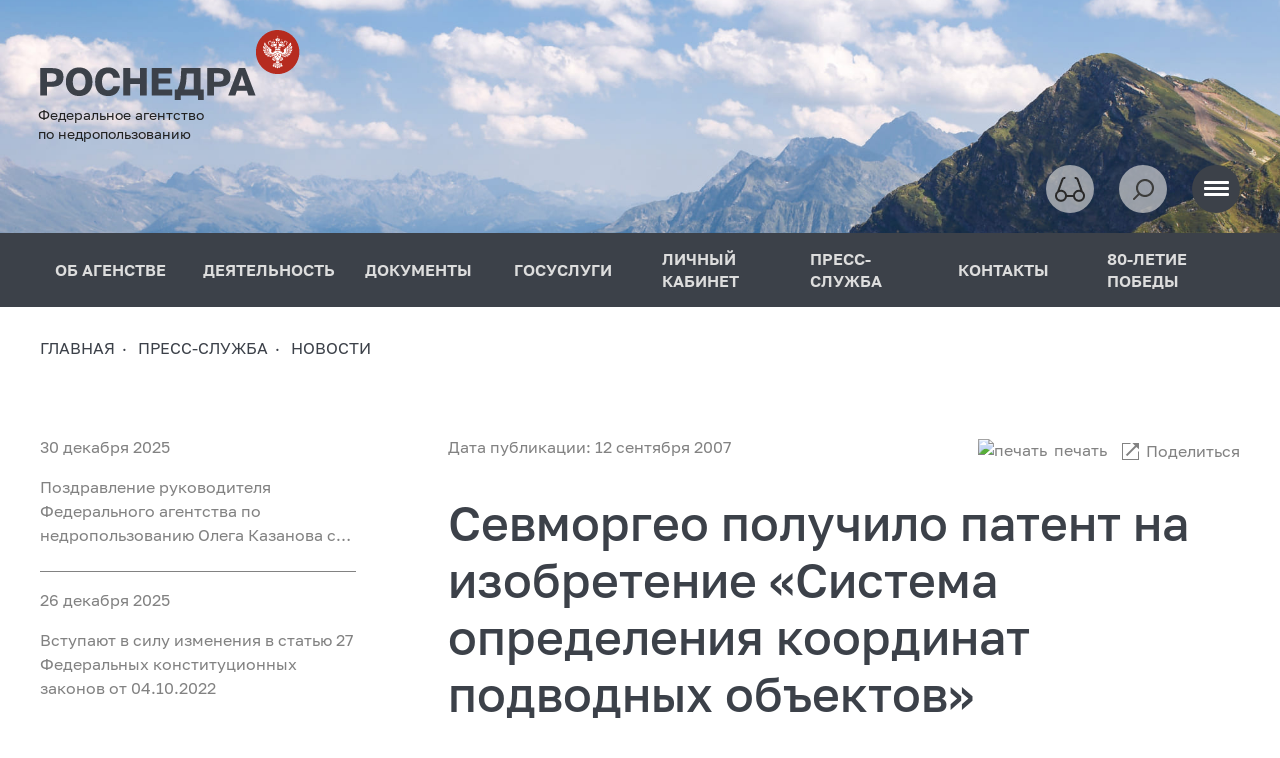

--- FILE ---
content_type: text/html; charset=UTF-8
request_url: https://rosnedra.su/press/news/sevmorgeo_poluchilo_patent_na_izobretenie_sistema_opredeleniya_koordinat_podvodnykh_obektov/
body_size: 13976
content:
<!DOCTYPE html>
<html lang="ru">
<head>
    <title>Севморгео получило патент на изобретение «Система определения координат подводных объектов»</title>
    <meta charset="UTF-8">
    <meta name="viewport" content="width=device-width, initial-scale=1.0">
    <link rel="shortcut icon" type="image/x-icon" href="/favicon.ico?1">
    <meta name="author" content="ROSNEDRA.GOV.RU">
    <meta name="SUPPORT-E-Mail" content="support@tv-telecom.ru">
    <meta property="og:title" content="Севморгео получило патент на изобретение «Система определения координат подводных объектов»">
    <meta property="og:url" content="https://rosnedra.su/press/news/sevmorgeo_poluchilo_patent_na_izobretenie_sistema_opredeleniya_koordinat_podvodnykh_obektov/"/>
    <meta property="og:image" content="https://rosnedra.su/local/templates/rosnedra/images/og_logo.jpg">
    <meta property="og:type" content="website">
        <meta http-equiv="Content-Type" content="text/html; charset=UTF-8" />
<meta name="robots" content="index, follow" />
<meta name="keywords" content="роснедра, недропользование, геология, федеральное агентство по недропользованию" />
<meta name="description" content="Официальный сайт Федерального агентства по недропользованию" />
<script type="text/javascript" data-skip-moving="true">(function(w, d, n) {var cl = "bx-core";var ht = d.documentElement;var htc = ht ? ht.className : undefined;if (htc === undefined || htc.indexOf(cl) !== -1){return;}var ua = n.userAgent;if (/(iPad;)|(iPhone;)/i.test(ua)){cl += " bx-ios";}else if (/Windows/i.test(ua)){cl += ' bx-win';}else if (/Macintosh/i.test(ua)){cl += " bx-mac";}else if (/Linux/i.test(ua) && !/Android/i.test(ua)){cl += " bx-linux";}else if (/Android/i.test(ua)){cl += " bx-android";}cl += (/(ipad|iphone|android|mobile|touch)/i.test(ua) ? " bx-touch" : " bx-no-touch");cl += w.devicePixelRatio && w.devicePixelRatio >= 2? " bx-retina": " bx-no-retina";var ieVersion = -1;if (/AppleWebKit/.test(ua)){cl += " bx-chrome";}else if (/Opera/.test(ua)){cl += " bx-opera";}else if (/Firefox/.test(ua)){cl += " bx-firefox";}ht.className = htc ? htc + " " + cl : cl;})(window, document, navigator);</script>


<link href="/bitrix/cache/css/s1/rosnedra/page_39dc41ec9e16005498f7e79c598312ac/page_39dc41ec9e16005498f7e79c598312ac_v1.css?1769115893524" type="text/css"  rel="stylesheet" />
<link href="/bitrix/cache/css/s1/rosnedra/template_4dd80764ccde0dd00079da4cd6ae7e9b/template_4dd80764ccde0dd00079da4cd6ae7e9b_v1.css?1769115719493288" type="text/css"  data-template-style="true" rel="stylesheet" />







</head>
<body>

<div id="panel">
    </div>
<div class="site">
    <div class="site-top">
        <div class="header">
    <div class="container-fluid">
        <div class="row">
            <div class="col">
                <div class="header__content">
                    <div class="logo">
                        <a href="/"><img src="/local/templates/rosnedra/assets/img/logo.svg?1" alt=""></a>
                        <div class="slogan">Федеральное агентство<br>по недропользованию</div>
                    </div>
                    <div>
                        <div class="header-control">
                            <div class="header-control__item">
                                <a href="#" class="bvi-open button button--bg-light button--glass">
                                    <span></span>
                                </a>
                            </div>
                            <div class="header-control__item">
                                <!-- <button class="button button--bg-light button--loopa">
                                    <span></span>
                                </button> -->
                                <form action="/search/">
                                    <div class="search__form" id="search-header-container">
                                        <input
    type="text"
    name="q"
    id="search-header-input"
    value=""
    class="search-suggest"
    autocomplete="off"
    aria-autocomplete="list"
    aria-controls="search-header-input-list"
    data-suggest-url="/local/templates/rosnedra/components/bitrix/search.suggest.input/.default/suggest.php"
    data-suggest-list-id="search-header-input-list"
    data-site-id="s1"
    data-suggest-limit="10"
/>
                                        <button data-slide-input type="button"></button>
                                    </div>
                                </form>
                            </div>
                            <div class="header-control__item">
                                <button data-burger class="button button--bg--dark button--dark button--burger">
                                    <span></span><span></span><span></span>
                                </button>
                            </div>
                        </div>
                    </div>
                </div>
            </div>
        </div>
    </div>
</div>
        <section class="nav__section">
    <button data-burger-close class="button button--bg--dark button--dark button--burger">
        <span></span><span></span><span></span>
    </button>
    <div class="container-fluid">
        <div class="row">
            <div class="col">
                <nav class="nav-top">
                    <ul>
<li>
<a href="/about/">
ОБ АГЕНСТВЕ
</a>
<div class="sub-nav">
<ul>
<li>
<a href="/about/head/">Руководитель</a>
</li>
<li>
<a href="/about/structure/">
<span>
Структура агентства
<i>→</i>
<span class="open-child"></span>
</span>
</a>
<div class="sub-nav__child">
<ul>
<li>
<a href="/about/structure/zamestiteli-rukovoditelya/">Заместители руководителя</a>
</li>
<li>
<a href="/about/structure/upravlenie-geologii-tverdykh-poleznykh-iskopaemykh/">Управление геологии твердых полезных ископаемых</a>
</li>
<li>
<a href="/about/structure/upravlenie-finansovo-ekonomicheskogo-obespecheniya/">Управление финансово-экономического обеспечения</a>
</li>
<li>
<a href="/about/structure/upravlenie-geologii-nefti-i-gaza-podzemnykh-vod-i-sooruzheniy/">Управление геологии нефти и газа, подземных вод и сооружений</a>
</li>
<li>
<a href="/about/structure/upravlenie-geologicheskikh-osnov-nauki-i-informatiki/">Управление геологических основ, науки и информатики</a>
</li>
<li>
<a href="/about/structure/otdel-gosudarstvennoy-sluzhby-i-kadrov/">Отдел государственной службы и кадров</a>
</li>
</ul></div></li>
<li>
<a href="/about/regulations/">Положение об агентстве</a>
</li>
<li>
<a href="/about/territorial-authorities/">Территориальные органы</a>
</li>
<li>
<a href="/about/tfgi/">ТФГИ</a>
</li>
<li>
<a href="/about/subordinate-organizations/">Подведомственные организации</a>
</li>
<li>
<a href="/about/open-agency/">
<span>
Открытое агентство
<i>→</i>
<span class="open-child"></span>
</span>
</a>
<div class="sub-nav__child">
<ul>
<li>
<a href="/opendata/">Открытые данные</a>
</li>
<li>
<a href="/about/open-agency/publichnaya-deklaratsiya/">Публичная декларация</a>
</li>
<li>
<a href="/about/open-agency/vedomstvennyy-plan/">Ведомственный план</a>
</li>
<li>
<a href="/about/open-agency/informatsionnaya-otkrytost/">Информационная открытость</a>
</li>
<li>
<a href="/about/open-agency/materialy-proverok/">Материалы проверок</a>
</li>
<li>
<a href="/about/open-agency/obshchestvennoe-obsuzhdenie/">Общественное обсуждение</a>
</li>
<li>
<a href="/about/open-agency/referentnye-gruppy/">Референтные группы</a>
</li>
</ul></div></li>
<li>
<a href="/about/kollegialnye-i-soveshchatelnye-organy/">
<span>
Коллегиальные и совещательные органы
<i>→</i>
<span class="open-child"></span>
</span>
</a>
<div class="sub-nav__child">
<ul>
<li>
<a href="/about/kollegialnye-i-soveshchatelnye-organy/kollegiya-rosnedr/">Коллегия Роснедр</a>
</li>
<li>
<a href="/about/kollegialnye-i-soveshchatelnye-organy/nts-rosnedr/">НТС Роснедр</a>
</li>
<li>
<a href="/about/kollegialnye-i-soveshchatelnye-organy/obshchestvennyy-sovet/">Общественный совет при Роснедрах</a>
</li>
<li>
<a href="/about/kollegialnye-i-soveshchatelnye-organy/perechen-normativnykh-pravovykh-i-inykh-aktov/">Перечень нормативных правовых и иных актов</a>
</li>
</ul></div></li>
<li>
<a href="/about/gosudarstvennaya-sluzhba/">Государственная служба</a>
</li>
<li>
<a href="/about/geraldicheskiy-znak-emblema-i-flag/">Геральдический знак-эмблема и флаг</a>
</li>
</ul></div></li>
<li>
<a href="/activity/">
ДЕЯТЕЛЬНОСТЬ
</a>
<div class="sub-nav">
<ul>
<li>
<a href="/activity/gosudarstvennye-uslugi/">Государственные услуги</a>
</li>
<li>
<a href="/activity/documents/">
<span>
Документы
<i>→</i>
<span class="open-child"></span>
</span>
</a>
<div class="sub-nav__child">
<ul>
<li>
<a href="/activity/documents/perechen-normativnykh-pravovykh-aktov-v-sfere-nedropolzovaniya/">Перечень нормативных правовых актов в сфере недропользования</a>
</li>
<li>
<a href="/activity/documents/federalnye-zakony/">Федеральные законы</a>
</li>
<li>
<a href="/activity/documents/postanovleniya-pravitelstva-rf/">Постановления правительства РФ</a>
</li>
<li>
<a href="/activity/documents/prikazy-minprirody-rossii/">Приказы Минприроды России</a>
</li>
<li>
<a href="/activity/documents/prikazy-rosnedr/">Приказы Роснедр</a>
</li>
<li>
<a href="/activity/documents/administrativnye-reglamenty/">Административные регламенты</a>
</li>
<li>
<a href="/activity/documents/perechen-normativnykh-pravovykh-aktov-soderzhashchikh-obyazatelnye-trebovaniya/">Перечень нормативных правовых актов, содержащих обязательные требования</a>
</li>
<li>
<a href="/activity/documents/administrativnyy-i-sudebnyy-poryadok-osparivaniya-npa/">Административный и судебный порядок оспаривания НПА</a>
</li>
<li>
<a href="/activity/documents/statisticheskaya-otchyetnost/">Статистическая отчётность</a>
</li>
<li>
<a href="/activity/documents/gosudarstvennye-doklady/">Государственные доклады</a>
</li>
<li>
<a href="/activity/documents/realizatsiya-83-fz/">Реализация 83-ФЗ</a>
</li>
<li>
<a href="/activity/documents/direktivnye-razyasnitelnye-pisma/">Директивные/разъяснительные письма</a>
</li>
<li>
<a href="/activity/documents/goszadaniya-otchety-ob-ikh-ispolnenii/">Госзадания, отчеты об их исполнении</a>
</li>
<li>
<a href="/activity/documents/obshchestvennoe-obsuzhdenie-proektov-aktov/">Общественное обсуждение проектов актов</a>
</li>
</ul></div></li>
<li>
<a href="/activity/informatsionnye-resursy-i-programmy/">
<span>
Информационные ресурсы и программы
<i>→</i>
<span class="open-child"></span>
</span>
</a>
<div class="sub-nav__child">
<ul>
<li>
<a href="/activity/informatsionnye-resursy-i-programmy/prognoznye-perechni-uvs/">Прогнозные перечни (УВС)</a>
</li>
<li>
<a href="/activity/informatsionnye-resursy-i-programmy/prognoznye-perechni-tpi/">Прогнозные перечни (ТПИ)</a>
</li>
<li>
<a href="/activity/informatsionnye-resursy-i-programmy/perechni-uchastkov-nedr/">Перечни участков НЕДР</a>
</li>
<li>
<a href="/activity/informatsionnye-resursy-i-programmy/lichnyy-kabinet-nedropolzovatelya/">Личный кабинет недропользователя</a>
</li>
<li>
<a href="/activity/informatsionnye-resursy-i-programmy/informatsionnoe-obespechenie-grr/">Информационное обеспечение ГРР</a>
</li>
<li>
<a href="/activity/informatsionnye-resursy-i-programmy/zayavki-na-geologicheskoe-izuchenie-nedr/">Заявки на геологическое изучение недр</a>
</li>
<li>
<a href="/activity/informatsionnye-resursy-i-programmy/ekologicheskaya-informatsiya/">Экологическая информация</a>
</li>
<li>
<a href="/activity/informatsionnye-resursy-i-programmy/karty-zon-s-osobymi-usloviyami-ispolzovaniya-territorii/">Карты зон с особыми условиями использования территории</a>
</li>
<li>
<a href="/activity/informatsionnye-resursy-i-programmy/fgis-efgi/">ФГИС ЕФГИ</a>
</li>
</ul></div></li>
<li>
<a href="/activity/tskr-rosnedr/">
<span>
ЦКР Роснедр
<i>→</i>
<span class="open-child"></span>
</span>
</a>
<div class="sub-nav__child">
<ul>
<li>
<a href="/activity/tskr-rosnedr/tpi/">ТПИ</a>
</li>
<li>
<a href="/activity/tskr-rosnedr/uvs/">УВС</a>
</li>
<li>
<a href="/activity/tskr-rosnedr/arkhiv-tpi/">Архив ТПИ</a>
</li>
</ul></div></li>
<li>
<a href="/activity/auktsiony-i-konkursy/">
<span>
Аукционы и конкурсы
<i>→</i>
<span class="open-child"></span>
</span>
</a>
<div class="sub-nav__child">
<ul>
<li>
<a href="/activity/auktsiony-i-konkursy/auktsiony/">Аукционы</a>
</li>
<li>
<a href="/activity/auktsiony-i-konkursy/konkursy/">Конкурсы</a>
</li>
<li>
<a href="/activity/auktsiony-i-konkursy/itogi-auktsionov-i-konkursov/">Итоги аукционов и конкурсов</a>
</li>
<li>
<a href="/activity/auktsiony-i-konkursy/[base64]/">Информация о проведении аукциона на право пользования недрами с целью геологического изучения, разведки и добычи полезных ископаемых (нефть) на участке недр «Бобровый», расположенного в Уватском районе Тюменской области</a>
</li>
</ul></div></li>
<li>
<a href="/activity/finansovoe-obespechenie-grr/">
<span>
Финансовое обеспечение ГРР
<i>→</i>
<span class="open-child"></span>
</span>
</a>
<div class="sub-nav__child">
<ul>
<li>
<a href="/activity/finansovoe-obespechenie-grr/pisma-proekty/">Письма (проекты)</a>
</li>
<li>
<a href="http://krasfond.ru/gnssn/command/gn.htm?mm=55&ml=45" target="_blank">База нормативов</a>
</li>
<li>
<a href="/activity/finansovoe-obespechenie-grr/prikazy-rosnedr/">Приказы Роснедр</a>
</li>
<li>
<a href="/activity/finansovoe-obespechenie-grr/statisticheskaya-otchetnost-rosnedr/">Статистическая отчетность Роснедр</a>
</li>
<li>
<a href="/activity/finansovoe-obespechenie-grr/grr-za-schet-gosbyudzheta/">ГРР за счет госбюджета</a>
</li>
</ul></div></li>
<li>
<a href="/activity/byudzhet/">
<span>
Бюджет
<i>→</i>
<span class="open-child"></span>
</span>
</a>
<div class="sub-nav__child">
<ul>
<li>
<a href="/activity/byudzhet/byudzhetnyy-uchyet/">Бюджетный учёт</a>
</li>
<li>
<a href="/activity/byudzhet/administrirovanie-dokhodov/">Администрирование доходов</a>
</li>
<li>
<a href="/activity/byudzhet/raskhody/">Расходы</a>
</li>
<li>
<a href="/activity/byudzhet/kachestvo-finansovogo-menedzhmenta/">Качество финансового менеджмента</a>
</li>
</ul></div></li>
<li>
<a href="/activity/kadrovaya-rabota/">
<span>
Кадровая работа
<i>→</i>
<span class="open-child"></span>
</span>
</a>
<div class="sub-nav__child">
<ul>
<li>
<a href="/activity/kadrovaya-rabota/konkursy-na-zameshchenie-vakantnykh-dolzhnostey/">Конкурсы на замещение вакантных должностей</a>
</li>
<li>
<a href="/activity/kadrovaya-rabota/itogi-konkursov/">Итоги конкурсов</a>
</li>
<li>
<a href="/activity/kadrovaya-rabota/grazhdanskaya-sluzhba/">Гражданская служба</a>
</li>
<li>
<a href="/activity/kadrovaya-rabota/obraztsy-dokumentov/">Образцы документов</a>
</li>
</ul></div></li>
<li>
<a href="/activity/zakazy-dlya-gosudarstvennykh-nuzhd/">
<span>
Заказы для государственных нужд
<i>→</i>
<span class="open-child"></span>
</span>
</a>
<div class="sub-nav__child">
<ul>
<li>
<a href="/activity/zakazy-dlya-gosudarstvennykh-nuzhd/plan-grafik-zakupok-rosnedr/">План-график закупок Роснедр</a>
</li>
<li>
<a href="/activity/zakazy-dlya-gosudarstvennykh-nuzhd/informatsiya-o-reytingakh-otsenki-effektivnosti/">Информация о рейтингах оценки эффективности</a>
</li>
<li>
<a href="/activity/zakazy-dlya-gosudarstvennykh-nuzhd/poleznye-ssylki/">Полезные ссылки</a>
</li>
</ul></div></li>
<li>
<a href="/activity/izyatie-zemel/">Изъятие земель</a>
</li>
<li>
<a href="/activity/gosudarstvennyy-balans-zapasov/">Государственный баланс запасов</a>
</li>
<li>
<a href="/activity/strategicheskoe-planirovanie/">Стратегическое планирование</a>
</li>
<li>
<a href="https://cis-geology.ru/?mm=308&ml=265" target="_blank">Международное сотрудничество</a>
</li>
<li>
<a href="/activity/tsifrovizatsiya/">Цифровизация</a>
</li>
<li>
<a href="/activity/ekspertiza-proektov-geologicheskogo-izucheniya-nedr/">Экспертиза проектов геологического изучения недр</a>
</li>
<li>
<a href="/activity/reestr-nedobrosovestnykh-uchastnikov/">Реестр недобросовестных участников аукционов на право пользования участками недр</a>
</li>
<li>
<a href="/activity/obrashcheniya-grazhdan/">Обращения граждан</a>
</li>
</ul></div></li>
<li>
<a href="/activity/documents/">
ДОКУМЕНТЫ
</a>
<div class="sub-nav">
<ul>
<li>
<a href="/activity/documents/perechen-normativnykh-pravovykh-aktov-v-sfere-nedropolzovaniya/">Перечень нормативных правовых актов в сфере недропользования</a>
</li>
<li>
<a href="/activity/documents/federalnye-zakony/">Федеральные законы</a>
</li>
<li>
<a href="/activity/documents/postanovleniya-pravitelstva-rf/">Постановления правительства РФ</a>
</li>
<li>
<a href="/activity/documents/prikazy-minprirody-rossii/">Приказы Минприроды России</a>
</li>
<li>
<a href="/activity/documents/prikazy-rosnedr/">Приказы Роснедр</a>
</li>
<li>
<a href="/activity/documents/administrativnye-reglamenty/">Административные регламенты</a>
</li>
<li>
<a href="/activity/documents/perechen-normativnykh-pravovykh-aktov-soderzhashchikh-obyazatelnye-trebovaniya/">Перечень нормативных правовых актов, содержащих обязательные требования</a>
</li>
<li>
<a href="/activity/documents/administrativnyy-i-sudebnyy-poryadok-osparivaniya-npa/">Административный и судебный порядок оспаривания НПА</a>
</li>
<li>
<a href="/activity/documents/statisticheskaya-otchyetnost/">Статистическая отчётность</a>
</li>
<li>
<a href="/activity/documents/gosudarstvennye-doklady/">Государственные доклады</a>
</li>
<li>
<a href="/activity/documents/realizatsiya-83-fz/">Реализация 83-ФЗ</a>
</li>
<li>
<a href="/activity/documents/direktivnye-razyasnitelnye-pisma/">Директивные/разъяснительные письма</a>
</li>
<li>
<a href="/activity/documents/goszadaniya-otchety-ob-ikh-ispolnenii/">Госзадания, отчеты об их исполнении</a>
</li>
<li>
<a href="/activity/documents/obshchestvennoe-obsuzhdenie-proektov-aktov/">Общественное обсуждение проектов актов</a>
</li>
</ul></div></li>
<li>
<a href="/gosuslugi/">
ГОСУСЛУГИ
</a>
<div class="sub-nav">
<ul>
<li>
<a href="https://lk.rosnedra.gov.ru/subsoil/" target="_blank">Личный кабинет</a>
</li>
<li>
<a href="https://lk.rosnedra.gov.ru/rosnedra/" target="_blank">Портал госуслуг и функций Роснедр</a>
</li>
<li>
<a href="/activity/gosudarstvennye-uslugi/">Перечень государственных услуг (функций), предоставляемых Роснедрами</a>
</li>
<li>
<a href="/activity/gosudarstvennye-uslugi/otsenka-udovletvorennosti-vneshnikh-klientov/">Оценка удовлетворенности внешних клиентов</a>
</li>
</ul></div></li>
<li>
<a href="https://lk.rosnedra.gov.ru/?mm=868&NULL" target="_blank">ЛИЧНЫЙ КАБИНЕТ</a>
</li>
<li class="active">
<a href="/press/">
ПРЕСС-СЛУЖБА
</a>
<div class="sub-nav">
<ul>
<li class="active">
<a href="/press/news/">Новости</a>
</li>
<li>
<a href="/press/anonsy/">Анонсы</a>
</li>
<li>
<a href="/press/vystupleniya-i-intervyu-rukovoditelya/">Выступления и интервью руководителя</a>
</li>
<li>
<a href="/press/meropriyatiya/">Мероприятия</a>
</li>
<li>
<a href="/press/nedropolzovanie-v-smi/">Недропользование в СМИ</a>
</li>
<li>
<a href="/press/pressa-rf-sobytiya-fakty/">Пресса РФ: события, факты</a>
</li>
<li>
<a href="/press/fotogalereya/">Фотогалерея</a>
</li>
<li>
<a href="/press/otraslevye-smi/">Отраслевые СМИ</a>
</li>
<li>
<a href="/press/ooo-veteran-geologorazvedchik/">ООО «Ветеран-геологоразведчик»</a>
</li>
<li>
<a href="https://yungeo.ru/press/news/?mm=733&ml=271" target="_blank">Юные геологи России</a>
</li>
<li>
<a href="/press/geologicheskie-uchebnye-zavedeniya/">Геологические учебные заведения</a>
</li>
<li>
<a href="/press/informatsionnye-materialy/">Информационные материалы</a>
</li>
</ul></div></li>
<li>
<a href="/contacts/">КОНТАКТЫ</a>
</li>
<li>
<a href="/press/news/80-let-velikoy-pobede/">80-ЛЕТИЕ ПОБЕДЫ</a>
</li>
</ul>
                </nav>
            </div>
        </div>
    </div>
</section>                    <section class="breadcrumbs__section">
    <div class="container-fluid">
        <div class="row">
            <div class="col">
                <div class="breadcrumbs">
                    <ul itemscope itemtype="https://schema.org/BreadcrumbList">
        <li itemprop="itemListElement" itemscope itemtype="https://schema.org/ListItem">
                    <a itemprop="item" href="/">
                <span itemprop="name">Главная</span>
            </a>
                <meta itemprop="position" content="1">
    </li>
        <li itemprop="itemListElement" itemscope itemtype="https://schema.org/ListItem">
                    <a itemprop="item" href="/press/">
                <span itemprop="name">ПРЕСС-СЛУЖБА</span>
            </a>
                <meta itemprop="position" content="2">
    </li>
        <li itemprop="itemListElement" itemscope itemtype="https://schema.org/ListItem">
                    <a itemprop="item" href="/press/news/">
                <span itemprop="name">Новости</span>
            </a>
                <meta itemprop="position" content="3">
    </li>
</ul>
                </div>
            </div>
        </div>
    </div>
</section>
        <!-- gos 1 -->

    <section class="content__section">
        <div class="container-fluid">
            <div class="row">
                <div class="d-none d-xl-block col-xl-4">
                    <div class="row">
                        <div class="col-10">
                                                            <div class="news__other">
                                            <div id="bx_3218110189_57317" class="news-item__inline">
            <div class="date">30 декабря 2025</div>
            <a href="/press/news/pozdravlenie-rukovoditelya-federalnogo-agentstva-po-nedropolzovaniyu-olega-kazanova-s-novym-godom-i-/">
                Поздравление руководителя Федерального агентства по недропользованию Олега Казанова с Новым годом и Рождеством            </a>
        </div>
            <div id="bx_3218110189_57297" class="news-item__inline">
            <div class="date">26 декабря 2025</div>
            <a href="/press/news/ob-izmeneniyakh-v-statyu-27-federalnykh-konstitutsionnykh-zakonov-ot-04-10-2022-5-8-fkz-/">
                Вступают в силу  изменения в статью 27 Федеральных конституционных законов от 04.10.2022             </a>
        </div>
            <div id="bx_3218110189_57260" class="news-item__inline">
            <div class="date">23 декабря 2025</div>
            <a href="/press/news/platforma-budushchego-100-proektov-rossii/">
                &quot;Платформа будущего: 100 проектов России&quot;            </a>
        </div>
            <div id="bx_3218110189_57132" class="news-item__inline">
            <div class="date">12 декабря 2025</div>
            <a href="/press/news/pozdravlenie-glavy-rosnedr-olega-kazanova-s-dnem-konstitutsii-rossiyskoy-federatsii/">
                Поздравление главы Роснедр Олега Казанова с Днем Конституции Российской Федерации            </a>
        </div>
            <div id="bx_3218110189_57078" class="news-item__inline">
            <div class="date">08 декабря 2025</div>
            <a href="/press/news/v-yakutske-sostoyalsya-ii-dalnevostochnyy-forum-nedropolzovaniya/">
                В Якутске состоялся II Дальневосточный форум недропользования            </a>
        </div>
            <div id="bx_3218110189_56850" class="news-item__inline">
            <div class="date">26 ноября 2025</div>
            <a href="/press/news/v-sovete-federatsii-obsudili-strategiyu-razvitiya-mineralno-syrevoy-bazy-rossii/">
                В Совете Федерации обсудили стратегию развития минерально-сырьевой базы России            </a>
        </div>
            <div id="bx_3218110189_56778" class="news-item__inline">
            <div class="date">20 ноября 2025</div>
            <a href="/press/news/xv-vserossiyskoe-soveshchanie-aktualnye-problemy-neftegazovoy-geologii-/">
                XV Всероссийское совещание «Актуальные проблемы нефтегазовой геологии»             </a>
        </div>
            <div id="bx_3218110189_56561" class="news-item__inline">
            <div class="date">31 октября 2025</div>
            <a href="/press/news/rossiysko-afrikanskiy-syrevoy-dialog-put-razvitiya-syrevye-resursy-i-kadry-kak-osnova-ekonomicheskog/">
                Российско-Африканский сырьевой диалог «Путь развития: сырьевые ресурсы и кадры как основа экономического суверенитета»            </a>
        </div>
            <div id="bx_3218110189_56414" class="news-item__inline">
            <div class="date">22 октября 2025</div>
            <a href="/press/news/v-moskve-sostoyalos-torzhestvennoe-otkrytie-vserossiyskogo-soveshchaniya-20-let-tskr-tpi-rosnedr-rats/">
                В Москве состоялось торжественное открытие Всероссийского совещания «20 лет ЦКР ТПИ Роснедр: рациональный и комплексный подход к устойчивому освоению минерально-сырьевой базы России»            </a>
        </div>
            <div id="bx_3218110189_56385" class="news-item__inline">
            <div class="date">21 октября 2025</div>
            <a href="/press/news/ii-mezhdunarodnyy-geologicheskiy-forum-geonext-2025-obrazovanie-tekhnologii-ustoychivoe-razvitie/">
                 II Международный геологический форум «GEONEXT 2025: образование, технологии, устойчивое развитие»            </a>
        </div>
                                    </div>
                                                    </div>
                    </div>
                </div>
                <div class="col-xl-8">
                        <div id="bx_1878455859_37943" class="textgraph">
        <div class="controll">
            <div class="date">
                                    Дата публикации: 12 сентября 2007                            </div>
            <div class="button-group">
    <div class="button-group__item">
        <button data-bs-toggle="modal" data-bs-target="#printModal" class="btn-icon">
            <img src="/local/templates/rosnedra/assets/img/icons/print.svg" alt="печать">
            печать
        </button>
    </div>
    <div class="button-group__item">
        
<div class="social-likes social-likes_single" data-single-title="Поделиться">
    <div class="mailru" title="Поделиться ссылкой в Моём мире">Мой мир</div>
    <div class="vkontakte" title="Поделиться ссылкой во Вконтакте">Вконтакте</div>
    <div class="odnoklassniki" title="Поделиться ссылкой в Одноклассниках">Одноклассники</div>
</div>


    </div>
</div>
        </div>
        <h1>Севморгео получило патент на изобретение «Система определения координат подводных объектов»</h1>
                            <img src="/upload/resize_cache/iblock/903/540_360_0/favq21faxgwbu48jv0rv9s6u066googp.JPEG" alt="Севморгео получило патент на изобретение «Система определения координат подводных объектов»" title="Севморгео получило патент на изобретение «Система определения координат подводных объектов»" class="float-left">
                        <P align=justify><FONT face=Verdana>Федеральное государственное унитарное научно-производственное предприятие по морским геологоразведочным работам «СЕВМОРГЕО» получило патент на изобретение «Система определения координат подводных объектов». Авторы изобретения – Лисицын Евгений Дмитриевич, Кузьмин Юрий Иванович, Лейкин Феликс Иосифович.</FONT></P> 
<P align=justify><FONT face=Verdana>Система предназначена для пространственной привязки подводных объектов с помощью интеллектуальных буев (GIB), образующих «перевернутую» длинную базу и содержащих спутниковые приемники, гидроакустический преобразователь и радиомодем, передающий данные на судно.</FONT></P> 
<P align=justify><FONT face=Verdana>Система имеет три модификации: дрейфующие буи, буксируемые буи и буи, позиционирующиеся в заданных точках.</FONT></P> 
<P align=justify><FONT face=Verdana>Система с применением GIB буев обладает целым рядом достоинств: 1) Точность привязки не зависит от рельефа, так как система не имеет теневых зон; 2) Система может быть установлена на любое надводное плавучее средство; 3) Точность привязки в 2-3 раза выше, чем у систем с данными маяками.</FONT></P> 
<P align=justify><FONT face=Verdana>Пресс-служба Роснедр</FONT></P>
        <div class="clearfix"></div>

        
            </div>

<div class="modal fade modal--custom" id="printModal" tabindex="-1" aria-labelledby="exampleModalLabel" aria-hidden="true">
    <div class="modal-dialog modal-dialog-scrollable modal-dialog-centered  modal-lg">
        <div class="modal-content">
            <div class="modal-header">
                <button type="button" class="btn-close mr-0" data-bs-dismiss="modal" aria-label="Close"></button>
            </div>
            <div class="modal-body">
                <div class="modal-scroll">
                    <iframe src="/press/news/sevmorgeo_poluchilo_patent_na_izobretenie_sistema_opredeleniya_koordinat_podvodnykh_obektov/?print=Y" frameborder="0" class="w-100" style="min-height: 500px;"></iframe>
                </div>
            </div>
        </div>
    </div>
</div>                </div>
            </div>
            <a href="/press/news/" class="btn-all">
                <img src="/local/templates/rosnedra/assets/img/icons/arrow-circle.svg" width="20" alt="">
                вернуться к разделу
            </a>
        </div>
    </section>

<!-- gos -->

</div>

<div class="site-bottom">
    <section class="partners__section">
    <div class="partners__top">
        <div class="container-fluid">
            <div class="row">
                                    <div class="col-6 col-md-4 col-lg-2">
                        <a href="https://karpinskyinstitute.ru" target="_blank" style="background-image: url('/upload/iblock/077/2ka6v5k607kcwnm30j7fovg9qx0hwa32.png');" class="partners__item d-block"></a>
                    </div>
                                    <div class="col-6 col-md-4 col-lg-2">
                        <a href="https://vims-geo.ru/" target="_blank" style="background-image: url('/upload/iblock/88e/n258z466s75t65q5izg7akz7wgi0sj9j.png');" class="partners__item d-block"></a>
                    </div>
                                    <div class="col-6 col-md-4 col-lg-2">
                        <a href="https://www.gkz-rf.ru/" target="_blank" style="background-image: url('/upload/iblock/a90/rc5cyixc6azpwif104behixuft8pu5dh.png');" class="partners__item d-block"></a>
                    </div>
                                    <div class="col-6 col-md-4 col-lg-2">
                        <a href="https://specgeo.ru/" target="_blank" style="background-image: url('/upload/iblock/1a0/2y18b1u87r2ua01bv94j8yluy6i3sh10.png');" class="partners__item d-block"></a>
                    </div>
                                    <div class="col-6 col-md-4 col-lg-2">
                        <a href="http://www.tsnigri.ru/ru/" target="_blank" style="background-image: url('/upload/iblock/e12/x1moe6sbbv34wge9fmu2br0wnxv6zw48.png');" class="partners__item d-block"></a>
                    </div>
                                    <div class="col-6 col-md-4 col-lg-2">
                        <a href="https://rfgf.ru/" target="_blank" style="background-image: url('/upload/iblock/133/1339qybfj632xz0xzgrot3lmk0swpq8x.png');" class="partners__item d-block"></a>
                    </div>
                                    <div class="col-6 col-md-4 col-lg-2">
                        <a href="https://vniio.ru/" target="_blank" style="background-image: url('/upload/iblock/c62/hvs1uwgzetexrlf7vu11plfuenw54eda.png');" class="partners__item d-block"></a>
                    </div>
                                    <div class="col-6 col-md-4 col-lg-2">
                        <a href="https://vnigni.ru/" target="_blank" style="background-image: url('/upload/iblock/fe5/2mxv9nekuqmoxmattkvtkkfz2b21svus.png');" class="partners__item d-block"></a>
                    </div>
                                    <div class="col-6 col-md-4 col-lg-2">
                        <a href="https://www.imgre.ru/" target="_blank" style="background-image: url('/upload/iblock/263/2ffarizyohmucu8o2wn50ea2p1ufb3h6.png');" class="partners__item d-block"></a>
                    </div>
                                    <div class="col-6 col-md-4 col-lg-2">
                        <a href="http://zsniigg.ru/" target="_blank" style="background-image: url('/upload/iblock/558/nlto8134t1kklmz6wlhhcvecuigfpfyv.png');" class="partners__item d-block"></a>
                    </div>
                                    <div class="col-6 col-md-4 col-lg-2">
                        <a href="http://www.rgexp.ru/" target="_blank" style="background-image: url('/upload/iblock/664/7kes784ydz7oeewyktbfdjf9wbnabxkt.png');" class="partners__item d-block"></a>
                    </div>
                                    <div class="col-6 col-md-4 col-lg-2">
                        <a href="https://gemmuseum.ru/" target="_blank" style="background-image: url('/upload/iblock/2ea/n048zwgnwmgbu72xtm78wu7n8obgjaju.png');" class="partners__item d-block"></a>
                    </div>
                            </div>
        </div>
    </div>
    <div class="partners__bottom">
        <div class="container-fluid">
            <div class="row align-items-lg-center">
                                    <div class="col-12 col-md-4">
                        <div class="row">
                            <div class="col">
                                <a href="http://www.mnr.gov.ru/" target="_blank" style="background-image: url('/upload/resize_cache/iblock/91a/400_400_0/az28zc0gyq3lyk3nhx9833tg0p22b08g.png');" class="partners__item --big d-block"></a>
                            </div>
                        </div>
                    </div>
                                <div class="col-12 col-md-8">
                    <div class="row">
                                                    <div class="col-6 col-lg-3">
                                <a href="https://rpn.gov.ru/" target="_blank" style="background-image: url('/upload/iblock/e72/ie3cxyo0y9gka6ag1j9bb1plodk8pspf.png');" class="partners__item d-block"></a>
                            </div>
                                                    <div class="col-6 col-lg-3">
                                <a href="http://www.meteorf.ru/" target="_blank" style="background-image: url('/upload/iblock/13a/5xf0azvwo24p7fp62lnfdcqanig8rqma.png');" class="partners__item d-block"></a>
                            </div>
                                                    <div class="col-6 col-lg-3">
                                <a href="http://rosleshoz.gov.ru/" target="_blank" style="background-image: url('/upload/iblock/9c5/ciejts1gh80sga9re1zlp5ruxu1b8atv.png');" class="partners__item d-block"></a>
                            </div>
                                                    <div class="col-6 col-lg-3">
                                <a href="http://voda.mnr.gov.ru/" target="_blank" style="background-image: url('/upload/iblock/cfc/7m7km1rgb3lotxb2he82ghxlmhsuwb7f.png');" class="partners__item d-block"></a>
                            </div>
                                            </div>
                </div>
            </div>
        </div>
    </div>
</section>    <footer class="footer">
    <div class="container-fluid">
        <div class="row">
            <div class="col-xl-auto">
                <div class="footer-content">
                    <div class="footer-logo">
                        <img src="/local/templates/rosnedra/assets/img/logo-light.svg?1" alt="">
                        <div class="slogan">Федеральное агентство<br> по недропользованию</div>
                    </div>

                    <div class="footer-appeal">
                        <a href="https://rosnedra.gov.ru/feedback/">
                            <img src="/local/templates/rosnedra/assets/img/appeal.svg" alt="">
                        </a><br><br>
<a href="https://государстводлялюдей.рф/" target="_blank"><img src="https://rosnedra.gov.ru/gosuslugi-epgu/gdl.jpg" width="110"></a>
<a href="https://www.gosuslugi.ru/" target="_blank"><img src="https://rosnedra.gov.ru/gosuslugi-epgu/gosuslugi.png" width="110"></a>

                    </div>

                    <div class="footer-address">
                        125993 МОСКВА, УЛ. Б. ГРУЗИНСКАЯ, 4/6, ГСП-3
<a href="mailto:ROSNEDRA@ROSNEDRA.GOV.RU">ROSNEDRA@ROSNEDRA.GOV.RU</a>
<a href="tel:+7(499)254-11-11">+7(499)254-11-11</a>                    </div>



                    <div class="footer-social">
                        <ul class="social">

            <li>
            <a href="https://t.me/rosnedragovru/" target="_blank">
                <img src="/local/templates/rosnedra/assets/img/icons/tg2.svg" width="41" alt="tg">
            </a>
        </li>
    
        <li>
            <a href="https://max.ru/rosnedra" target="_blank">
                <img src="/local/templates/rosnedra/assets/img/icons/maxm.svg" width="41" alt="max">
            </a>
        </li>

            <li>
            <a href="https://rutube.ru/channel/25372226/" target="_blank">
                <img src="/local/templates/rosnedra/assets/img/icons/rutube.svg" width="41" alt="rutube">
            </a>
        </li>
    
            <li>
            <a href="https://ok.ru/rosnedra" target="_blank">
                <img src="/local/templates/rosnedra/assets/img/icons/ok.svg" width="41" alt="OK">
            </a>
        </li>
    

                <li>
            <a href="https://vk.com/rosnedra.official" target="_blank">
                <img src="/local/templates/rosnedra/assets/img/icons/vk.svg" width="41" alt="vk">
            </a>
        </li>
            
            <li>
            <a href="/rss.xml" target="_blank">
                <img src="/local/templates/rosnedra/assets/img/icons/rss.svg" width="39" alt="rss">
            </a>
        </li>
    </ul>
                    </div>
                </div>
            </div>
            <div class="col flex-grow-1 d-none d-xl-flex">
                <div class="row row--custom">
                                            <div class="col"><div class="footer-nav"><h4><a href="/about/">ОБ АГЕНТСТВЕ</a></h4><ul><li><a href="/about/head/">Руководитель</a></li><li><a href="/about/structure/">Структура агентства</a></li><li><a href="/about/regulations/">Положение об агентстве</a></li><li><a href="/about/territorial-authorities/">Территориальные органы</a></li><li><a href="/about/tfgi/">ТФГИ</a></li><li><a href="/about/subordinate-organizations/">Подведомственные организации</a></li><li><a href="/about/open-agency/">Открытое агентство</a></li><li><a href="/about/kollegialnye-i-soveshchatelnye-organy/">Коллегиальные и совещательные органы</a></li><li><a href="/about/gosudarstvennaya-sluzhba/">Государственная служба</a></li><li><a href="/about/geraldicheskiy-znak-emblema-i-flag/">Геральдический знак-эмблема и флаг</a></li><li><a href="/sitemap/">Карта сайта</a></li><li><a href="/contacts/">Контакты</a></li></ul></div></div><div class="col"><div class="footer-nav"><h4><a href="/activity/">ДЕЯТЕЛЬНОСТЬ</a></h4><ul><li><a href="/activity/gosudarstvennye-uslugi/">Государственные услуги</a></li><li><a href="/activity/documents/">Документы</a></li><li><a href="/activity/informatsionnye-resursy-i-programmy/">Информационные ресурсы и программы</a></li><li><a href="/activity/tskr-rosnedr/">ЦКР Роснедр</a></li><li><a href="/activity/auktsiony-i-konkursy/">Аукционы и конкурсы</a></li><li><a href="/activity/finansovoe-obespechenie-grr/">Финансовое обеспечение ГРР</a></li><li><a href="/activity/byudzhet/">Бюджет</a></li><li><a href="/activity/kadrovaya-rabota/">Кадровая работа</a></li><li><a href="/activity/zakazy-dlya-gosudarstvennykh-nuzhd/">Заказы для государственных нужд</a></li><li><a href="/activity/izyatie-zemel/">Изъятие земель</a></li><li><a href="/activity/gosudarstvennyy-balans-zapasov/">Государственный баланс запасов</a></li><li><a href="/activity/strategicheskoe-planirovanie/">Стратегическое планирование</a></li><li><a href="https://cis-geology.ru/?mm=308&ml=265" target="_blank">Международное сотрудничество</a></li><li><a href="/activity/tsifrovizatsiya/">Цифровизация</a></li><li><a href="/activity/ekspertiza-proektov-geologicheskogo-izucheniya-nedr/">Экспертиза проектов геологического изучения недр</a></li><li><a href="/activity/reestr-nedobrosovestnykh-uchastnikov/">Реестр недобросовестных участников аукционов на право пользования участками недр</a></li><li><a href="/activity/mery-gosudarstvennoy-podderzhki/">Меры государственной поддержки</a></li><li><a href="/activity/obrashcheniya-grazhdan/">Обращения граждан</a></li></ul></div></div><div class="col"><div class="footer-nav"><h4><a href="/press/">ПРЕСС-СЛУЖБА</a></h4><ul><li><a href="/press/news/">Новости</a></li><li><a href="/press/anonsy/">Анонсы</a></li><li><a href="/press/vystupleniya-i-intervyu-rukovoditelya/">Выступления и интервью руководителя</a></li><li><a href="/press/meropriyatiya/">Мероприятия</a></li><li><a href="/press/nedropolzovanie-v-smi/">Недропользование в СМИ</a></li><li><a href="/press/fotogalereya/">Фотогалерея</a></li><li><a href="/press/otraslevye-smi/">Отраслевые СМИ</a></li><li><a href="/press/ooo-veteran-geologorazvedchik/">ООО «Ветеран-геологоразведчик»</a></li><li><a href="https://yungeo.ru/press/news/?mm=733&ml=271" target="_blank">Юные геологи России</a></li><li><a href="/press/geologicheskie-uchebnye-zavedeniya/">Геологические учебные заведения</a></li><li><a href="/press/informatsionnye-materialy/">Информационные материалы</a></li></ul></div></div><div class="col"><div class="footer-nav"><h4><a href="/gosuslugi/">ГОСУСЛУГИ</a></h4><ul><li><a href="https://lk.rosnedra.gov.ru/?mm=884&ml=692" target="_blank">Личный кабинет</a></li><li><a href="https://lk.rosnedra.gov.ru/rosnedra?mm=885&ml=692" target="_blank">Портал госуслуг и функций Роснедр</a></li><li><a href="#">Перечень государственных услуг (функций), предоставляемых Роснедрами</a></li></ul></div></div>                                    </div>
            </div>
        </div>
    </div>
</footer>
    </div>
<!--counter -->
<!-- Yandex.Metrika counter --><noscript><div><img src="//mc.yandex.ru/watch/21940063" style="position:absolute; left:-9999px;" alt="" /></div></noscript><!-- /Yandex.Metrika counter -->
<!-- End of counter -->

<!--counter -->

<!-- End of counter --><script>if(!window.BX)window.BX={};if(!window.BX.message)window.BX.message=function(mess){if(typeof mess==='object'){for(let i in mess) {BX.message[i]=mess[i];} return true;}};</script>
<script>(window.BX||top.BX).message({'JS_CORE_LOADING':'Загрузка...','JS_CORE_NO_DATA':'- Нет данных -','JS_CORE_WINDOW_CLOSE':'Закрыть','JS_CORE_WINDOW_EXPAND':'Развернуть','JS_CORE_WINDOW_NARROW':'Свернуть в окно','JS_CORE_WINDOW_SAVE':'Сохранить','JS_CORE_WINDOW_CANCEL':'Отменить','JS_CORE_WINDOW_CONTINUE':'Продолжить','JS_CORE_H':'ч','JS_CORE_M':'м','JS_CORE_S':'с','JSADM_AI_HIDE_EXTRA':'Скрыть лишние','JSADM_AI_ALL_NOTIF':'Показать все','JSADM_AUTH_REQ':'Требуется авторизация!','JS_CORE_WINDOW_AUTH':'Войти','JS_CORE_IMAGE_FULL':'Полный размер'});</script><script src="/bitrix/js/main/core/core.min.js?1718999774223197"></script><script>BX.Runtime.registerExtension({'name':'main.core','namespace':'BX','loaded':true});</script>
<script>BX.setJSList(['/bitrix/js/main/core/core_ajax.js','/bitrix/js/main/core/core_promise.js','/bitrix/js/main/polyfill/promise/js/promise.js','/bitrix/js/main/loadext/loadext.js','/bitrix/js/main/loadext/extension.js','/bitrix/js/main/polyfill/promise/js/promise.js','/bitrix/js/main/polyfill/find/js/find.js','/bitrix/js/main/polyfill/includes/js/includes.js','/bitrix/js/main/polyfill/matches/js/matches.js','/bitrix/js/ui/polyfill/closest/js/closest.js','/bitrix/js/main/polyfill/fill/main.polyfill.fill.js','/bitrix/js/main/polyfill/find/js/find.js','/bitrix/js/main/polyfill/matches/js/matches.js','/bitrix/js/main/polyfill/core/dist/polyfill.bundle.js','/bitrix/js/main/core/core.js','/bitrix/js/main/polyfill/intersectionobserver/js/intersectionobserver.js','/bitrix/js/main/lazyload/dist/lazyload.bundle.js','/bitrix/js/main/polyfill/core/dist/polyfill.bundle.js','/bitrix/js/main/parambag/dist/parambag.bundle.js']);
</script>
<script>BX.Runtime.registerExtension({'name':'ui.dexie','namespace':'BX.Dexie3','loaded':true});</script>
<script>BX.Runtime.registerExtension({'name':'ls','namespace':'window','loaded':true});</script>
<script>BX.Runtime.registerExtension({'name':'fx','namespace':'window','loaded':true});</script>
<script>BX.Runtime.registerExtension({'name':'fc','namespace':'window','loaded':true});</script>
<script>BX.Runtime.registerExtension({'name':'pull.protobuf','namespace':'BX','loaded':true});</script>
<script>BX.Runtime.registerExtension({'name':'rest.client','namespace':'window','loaded':true});</script>
<script>(window.BX||top.BX).message({'pull_server_enabled':'Y','pull_config_timestamp':'1717746148','pull_guest_mode':'N','pull_guest_user_id':'0'});(window.BX||top.BX).message({'PULL_OLD_REVISION':'Для продолжения корректной работы с сайтом необходимо перезагрузить страницу.'});</script>
<script>BX.Runtime.registerExtension({'name':'pull.client','namespace':'BX','loaded':true});</script>
<script>BX.Runtime.registerExtension({'name':'pull','namespace':'window','loaded':true});</script>
<script>BX.Runtime.registerExtension({'name':'jquery3','namespace':'window','loaded':true});</script>
<script>(window.BX||top.BX).message({'LANGUAGE_ID':'ru','FORMAT_DATE':'DD.MM.YYYY','FORMAT_DATETIME':'DD.MM.YYYY HH:MI:SS','COOKIE_PREFIX':'BITRIX_SM','SERVER_TZ_OFFSET':'10800','UTF_MODE':'Y','SITE_ID':'s1','SITE_DIR':'/','USER_ID':'','SERVER_TIME':'1769142198','USER_TZ_OFFSET':'0','USER_TZ_AUTO':'Y','bitrix_sessid':'9ce2952311904e04c31080fe3db0c55e'});</script><script  src="/bitrix/cache/js/s1/rosnedra/kernel_main/kernel_main_v1.js?1769118303154480"></script>
<script src="/bitrix/js/ui/dexie/dist/dexie3.bundle.min.js?170145282488274"></script>
<script src="/bitrix/js/main/core/core_ls.min.js?16669956217365"></script>
<script src="/bitrix/js/main/core/core_frame_cache.min.js?171899977211210"></script>
<script src="/bitrix/js/pull/protobuf/protobuf.min.js?166699566876433"></script>
<script src="/bitrix/js/pull/protobuf/model.min.js?166699566814190"></script>
<script src="/bitrix/js/rest/client/rest.client.min.js?16669956699240"></script>
<script src="/bitrix/js/pull/client/pull.client.min.js?171899989349554"></script>
<script src="/bitrix/js/main/jquery/jquery-3.6.0.min.js?166699591689501"></script>
<script>BX.setJSList(['/bitrix/js/main/core/core_fx.js','/bitrix/js/main/session.js','/bitrix/js/main/pageobject/pageobject.js','/bitrix/js/main/core/core_window.js','/bitrix/js/main/date/main.date.js','/bitrix/js/main/core/core_date.js','/bitrix/js/main/utils.js','/local/templates/rosnedra/assets/js/script.js','/local/templates/rosnedra/js/social/script.js','/local/templates/rosnedra/js/special/js/js.cookie.js','/local/templates/rosnedra/js/special/js/responsivevoice.js','/local/templates/rosnedra/js/special/js/bvi.js','/local/templates/rosnedra/js/special/js/bvi-init.js','/local/templates/rosnedra/components/bitrix/search.suggest.input/.default/script.js']);</script>
<script>BX.setCSSList(['/local/templates/rosnedra/components/bitrix/news.detail/.default/style.css','/local/templates/rosnedra/assets/css/style.min.css','/local/templates/rosnedra/js/social/styles.css','/local/templates/rosnedra/js/special/css/bvi.css','/local/templates/rosnedra/js/special/css/bvi-font.css','/local/templates/rosnedra/js/special/css/styles.css','/local/templates/rosnedra/components/bitrix/search.suggest.input/.default/style.css','/local/templates/rosnedra/template_styles.css']);</script>
<script type="text/javascript">
					(function () {
						"use strict";

						var counter = function ()
						{
							var cookie = (function (name) {
								var parts = ("; " + document.cookie).split("; " + name + "=");
								if (parts.length == 2) {
									try {return JSON.parse(decodeURIComponent(parts.pop().split(";").shift()));}
									catch (e) {}
								}
							})("BITRIX_CONVERSION_CONTEXT_s1");

							if (cookie && cookie.EXPIRE >= BX.message("SERVER_TIME"))
								return;

							var request = new XMLHttpRequest();
							request.open("POST", "/bitrix/tools/conversion/ajax_counter.php", true);
							request.setRequestHeader("Content-type", "application/x-www-form-urlencoded");
							request.send(
								"SITE_ID="+encodeURIComponent("s1")+
								"&sessid="+encodeURIComponent(BX.bitrix_sessid())+
								"&HTTP_REFERER="+encodeURIComponent(document.referrer)
							);
						};

						if (window.frameRequestStart === true)
							BX.addCustomEvent("onFrameDataReceived", counter);
						else
							BX.ready(counter);
					})();
				</script>



<script  src="/bitrix/cache/js/s1/rosnedra/template_42554891addd84ea311e85ebe0997dc7/template_42554891addd84ea311e85ebe0997dc7_v1.js?17691157193720405"></script>
<script type="text/javascript">var _ba = _ba || []; _ba.push(["aid", "af0821bb3a1417e3bdd7253bcd9e8a6f"]); _ba.push(["host", "rosnedra.su"]); (function() {var ba = document.createElement("script"); ba.type = "text/javascript"; ba.async = true;ba.src = (document.location.protocol == "https:" ? "https://" : "http://") + "bitrix.info/ba.js";var s = document.getElementsByTagName("script")[0];s.parentNode.insertBefore(ba, s);})();</script>


<script type="text/javascript">(function (d, w, c) { (w[c] = w[c] || []).push(function() { try { w.yaCounter21940063 = new Ya.Metrika({id:21940063, webvisor:true, clickmap:true, trackLinks:true, accurateTrackBounce:true, trackHash:true}); } catch(e) { } }); var n = d.getElementsByTagName("script")[0], s = d.createElement("script"), f = function () { n.parentNode.insertBefore(s, n); }; s.type = "text/javascript"; s.async = true; s.src = (d.location.protocol == "https:" ? "https:" : "http:") + "//mc.yandex.ru/metrika/watch.js"; if (w.opera == "[object Opera]") { d.addEventListener("DOMContentLoaded", f, false); } else { f(); } })(document, window, "yandex_metrika_callbacks");</script><script type="text/javascript">
       (function(d, t, p) {
           var j = d.createElement(t); j.async = true; j.type = "text/javascript";
           j.src = ("https:" == p ? "https:" : "http:") + "//stat.sputnik.ru/cnt.js";
           var s = d.getElementsByTagName(t)[0]; s.parentNode.insertBefore(j, s);
       })(document, "script", document.location.protocol);
</script><script xmlns="" type="text/javascript">
var isMobile = {
    Android: function() {
        return navigator.userAgent.match(/Android/i);
    },
    BlackBerry: function() {
        return navigator.userAgent.match(/BlackBerry/i);
    },
    iOS: function() {
        return navigator.userAgent.match(/iPhone|iPad|iPod/i);
    },
    Opera: function() {
        return navigator.userAgent.match(/Opera Mini/i);
    },
    Windows: function() {
        return navigator.userAgent.match(/IEMobile/i);
    },
    any: function() {
        return (isMobile.Android() || isMobile.BlackBerry() || isMobile.iOS() || isMobile.Opera() || isMobile.Windows());
    }
};
if(!isMobile.any()){
	$.getScript('https://gosmonitor.ru/widget.js?id=209', function(){ });
};
</script></body>
</html>


--- FILE ---
content_type: text/css
request_url: https://rosnedra.su/bitrix/cache/css/s1/rosnedra/page_39dc41ec9e16005498f7e79c598312ac/page_39dc41ec9e16005498f7e79c598312ac_v1.css?1769115893524
body_size: 145
content:


/* Start:/local/templates/rosnedra/components/bitrix/news.detail/.default/style.css?1768909898316*/
.textgraph_subsite table {
    caption-side: initial;
    border-collapse: initial;
}

.textgraph_subsite tbody,
.textgraph_subsite td,
.textgraph_subsite tfoot,
.textgraph_subsite th,
.textgraph_subsite thead,
.textgraph_subsite tr {
    border-color: initial;
    border-style: groove;
    border-width: initial;
}
/* End */
/* /local/templates/rosnedra/components/bitrix/news.detail/.default/style.css?1768909898316 */


--- FILE ---
content_type: text/css
request_url: https://rosnedra.su/bitrix/cache/css/s1/rosnedra/template_4dd80764ccde0dd00079da4cd6ae7e9b/template_4dd80764ccde0dd00079da4cd6ae7e9b_v1.css?1769115719493288
body_size: 70867
content:


/* Start:/local/templates/rosnedra/assets/css/style.min.css?1768909905312393*/
@charset "UTF-8";.fa{display:inline-block;font:normal normal normal 14px/1 FontAwesome;font-size:inherit;text-rendering:auto;-webkit-font-smoothing:antialiased;-moz-osx-font-smoothing:grayscale}.fa-lg{font-size:1.33333333em;line-height:.75em;vertical-align:-15%}.fa-2x{font-size:2em}.fa-3x{font-size:3em}.fa-4x{font-size:4em}.fa-5x{font-size:5em}.fa-fw{width:1.28571429em;text-align:center}.fa-ul{padding-left:0;margin-left:2.14285714em;list-style-type:none}.fa-ul>li{position:relative}.fa-li{position:absolute;left:-2.14285714em;width:2.14285714em;top:.14285714em;text-align:center}.fa-li.fa-lg{left:-1.85714286em}.fa-border{padding:.2em .25em .15em;border:solid .08em #eee;border-radius:.1em}.fa-pull-left{float:left}.fa-pull-right{float:right}.fa.fa-pull-left{margin-right:.3em}.fa.fa-pull-right{margin-left:.3em}.pull-right{float:right}.pull-left{float:left}.fa.pull-left{margin-right:.3em}.fa.pull-right{margin-left:.3em}.fa-spin{-webkit-animation:fa-spin 2s infinite linear;animation:fa-spin 2s infinite linear}.fa-pulse{-webkit-animation:fa-spin 1s infinite steps(8);animation:fa-spin 1s infinite steps(8)}@-webkit-keyframes fa-spin{0%{-webkit-transform:rotate(0);transform:rotate(0)}100%{-webkit-transform:rotate(359deg);transform:rotate(359deg)}}@keyframes fa-spin{0%{-webkit-transform:rotate(0);transform:rotate(0)}100%{-webkit-transform:rotate(359deg);transform:rotate(359deg)}}.fa-rotate-90{-webkit-transform:rotate(90deg);-ms-transform:rotate(90deg);transform:rotate(90deg)}.fa-rotate-180{-webkit-transform:rotate(180deg);-ms-transform:rotate(180deg);transform:rotate(180deg)}.fa-rotate-270{-webkit-transform:rotate(270deg);-ms-transform:rotate(270deg);transform:rotate(270deg)}.fa-flip-horizontal{-webkit-transform:scale(-1,1);-ms-transform:scale(-1,1);transform:scale(-1,1)}.fa-flip-vertical{-webkit-transform:scale(1,-1);-ms-transform:scale(1,-1);transform:scale(1,-1)}:root .fa-flip-horizontal,:root .fa-flip-vertical,:root .fa-rotate-180,:root .fa-rotate-270,:root .fa-rotate-90{filter:none}.fa-stack{position:relative;display:inline-block;width:2em;height:2em;line-height:2em;vertical-align:middle}.fa-stack-1x,.fa-stack-2x{position:absolute;left:0;width:100%;text-align:center}.fa-stack-1x{line-height:inherit}.fa-stack-2x{font-size:2em}.fa-inverse{color:#fff}.fa-glass:before{content:"\f000"}.fa-music:before{content:"\f001"}.fa-search:before{content:"\f002"}.fa-envelope-o:before{content:"\f003"}.fa-heart:before{content:"\f004"}.fa-star:before{content:"\f005"}.fa-star-o:before{content:"\f006"}.fa-user:before{content:"\f007"}.fa-film:before{content:"\f008"}.fa-th-large:before{content:"\f009"}.fa-th:before{content:"\f00a"}.fa-th-list:before{content:"\f00b"}.fa-check:before{content:"\f00c"}.fa-close:before,.fa-remove:before,.fa-times:before{content:"\f00d"}.fa-search-plus:before{content:"\f00e"}.fa-search-minus:before{content:"\f010"}.fa-power-off:before{content:"\f011"}.fa-signal:before{content:"\f012"}.fa-cog:before,.fa-gear:before{content:"\f013"}.fa-trash-o:before{content:"\f014"}.fa-home:before{content:"\f015"}.fa-file-o:before{content:"\f016"}.fa-clock-o:before{content:"\f017"}.fa-road:before{content:"\f018"}.fa-download:before{content:"\f019"}.fa-arrow-circle-o-down:before{content:"\f01a"}.fa-arrow-circle-o-up:before{content:"\f01b"}.fa-inbox:before{content:"\f01c"}.fa-play-circle-o:before{content:"\f01d"}.fa-repeat:before,.fa-rotate-right:before{content:"\f01e"}.fa-refresh:before{content:"\f021"}.fa-list-alt:before{content:"\f022"}.fa-lock:before{content:"\f023"}.fa-flag:before{content:"\f024"}.fa-headphones:before{content:"\f025"}.fa-volume-off:before{content:"\f026"}.fa-volume-down:before{content:"\f027"}.fa-volume-up:before{content:"\f028"}.fa-qrcode:before{content:"\f029"}.fa-barcode:before{content:"\f02a"}.fa-tag:before{content:"\f02b"}.fa-tags:before{content:"\f02c"}.fa-book:before{content:"\f02d"}.fa-bookmark:before{content:"\f02e"}.fa-print:before{content:"\f02f"}.fa-camera:before{content:"\f030"}.fa-font:before{content:"\f031"}.fa-bold:before{content:"\f032"}.fa-italic:before{content:"\f033"}.fa-text-height:before{content:"\f034"}.fa-text-width:before{content:"\f035"}.fa-align-left:before{content:"\f036"}.fa-align-center:before{content:"\f037"}.fa-align-right:before{content:"\f038"}.fa-align-justify:before{content:"\f039"}.fa-list:before{content:"\f03a"}.fa-dedent:before,.fa-outdent:before{content:"\f03b"}.fa-indent:before{content:"\f03c"}.fa-video-camera:before{content:"\f03d"}.fa-image:before,.fa-photo:before,.fa-picture-o:before{content:"\f03e"}.fa-pencil:before{content:"\f040"}.fa-map-marker:before{content:"\f041"}.fa-adjust:before{content:"\f042"}.fa-tint:before{content:"\f043"}.fa-edit:before,.fa-pencil-square-o:before{content:"\f044"}.fa-share-square-o:before{content:"\f045"}.fa-check-square-o:before{content:"\f046"}.fa-arrows:before{content:"\f047"}.fa-step-backward:before{content:"\f048"}.fa-fast-backward:before{content:"\f049"}.fa-backward:before{content:"\f04a"}.fa-play:before{content:"\f04b"}.fa-pause:before{content:"\f04c"}.fa-stop:before{content:"\f04d"}.fa-forward:before{content:"\f04e"}.fa-fast-forward:before{content:"\f050"}.fa-step-forward:before{content:"\f051"}.fa-eject:before{content:"\f052"}.fa-chevron-left:before{content:"\f053"}.fa-chevron-right:before{content:"\f054"}.fa-plus-circle:before{content:"\f055"}.fa-minus-circle:before{content:"\f056"}.fa-times-circle:before{content:"\f057"}.fa-check-circle:before{content:"\f058"}.fa-question-circle:before{content:"\f059"}.fa-info-circle:before{content:"\f05a"}.fa-crosshairs:before{content:"\f05b"}.fa-times-circle-o:before{content:"\f05c"}.fa-check-circle-o:before{content:"\f05d"}.fa-ban:before{content:"\f05e"}.fa-arrow-left:before{content:"\f060"}.fa-arrow-right:before{content:"\f061"}.fa-arrow-up:before{content:"\f062"}.fa-arrow-down:before{content:"\f063"}.fa-mail-forward:before,.fa-share:before{content:"\f064"}.fa-expand:before{content:"\f065"}.fa-compress:before{content:"\f066"}.fa-plus:before{content:"\f067"}.fa-minus:before{content:"\f068"}.fa-asterisk:before{content:"\f069"}.fa-exclamation-circle:before{content:"\f06a"}.fa-gift:before{content:"\f06b"}.fa-leaf:before{content:"\f06c"}.fa-fire:before{content:"\f06d"}.fa-eye:before{content:"\f06e"}.fa-eye-slash:before{content:"\f070"}.fa-exclamation-triangle:before,.fa-warning:before{content:"\f071"}.fa-plane:before{content:"\f072"}.fa-calendar:before{content:"\f073"}.fa-random:before{content:"\f074"}.fa-comment:before{content:"\f075"}.fa-magnet:before{content:"\f076"}.fa-chevron-up:before{content:"\f077"}.fa-chevron-down:before{content:"\f078"}.fa-retweet:before{content:"\f079"}.fa-shopping-cart:before{content:"\f07a"}.fa-folder:before{content:"\f07b"}.fa-folder-open:before{content:"\f07c"}.fa-arrows-v:before{content:"\f07d"}.fa-arrows-h:before{content:"\f07e"}.fa-bar-chart-o:before,.fa-bar-chart:before{content:"\f080"}.fa-twitter-square:before{content:"\f081"}.fa-facebook-square:before{content:"\f082"}.fa-camera-retro:before{content:"\f083"}.fa-key:before{content:"\f084"}.fa-cogs:before,.fa-gears:before{content:"\f085"}.fa-comments:before{content:"\f086"}.fa-thumbs-o-up:before{content:"\f087"}.fa-thumbs-o-down:before{content:"\f088"}.fa-star-half:before{content:"\f089"}.fa-heart-o:before{content:"\f08a"}.fa-sign-out:before{content:"\f08b"}.fa-linkedin-square:before{content:"\f08c"}.fa-thumb-tack:before{content:"\f08d"}.fa-external-link:before{content:"\f08e"}.fa-sign-in:before{content:"\f090"}.fa-trophy:before{content:"\f091"}.fa-github-square:before{content:"\f092"}.fa-upload:before{content:"\f093"}.fa-lemon-o:before{content:"\f094"}.fa-phone:before{content:"\f095"}.fa-square-o:before{content:"\f096"}.fa-bookmark-o:before{content:"\f097"}.fa-phone-square:before{content:"\f098"}.fa-twitter:before{content:"\f099"}.fa-facebook-f:before,.fa-facebook:before{content:"\f09a"}.fa-github:before{content:"\f09b"}.fa-unlock:before{content:"\f09c"}.fa-credit-card:before{content:"\f09d"}.fa-feed:before,.fa-rss:before{content:"\f09e"}.fa-hdd-o:before{content:"\f0a0"}.fa-bullhorn:before{content:"\f0a1"}.fa-bell:before{content:"\f0f3"}.fa-certificate:before{content:"\f0a3"}.fa-hand-o-right:before{content:"\f0a4"}.fa-hand-o-left:before{content:"\f0a5"}.fa-hand-o-up:before{content:"\f0a6"}.fa-hand-o-down:before{content:"\f0a7"}.fa-arrow-circle-left:before{content:"\f0a8"}.fa-arrow-circle-right:before{content:"\f0a9"}.fa-arrow-circle-up:before{content:"\f0aa"}.fa-arrow-circle-down:before{content:"\f0ab"}.fa-globe:before{content:"\f0ac"}.fa-wrench:before{content:"\f0ad"}.fa-tasks:before{content:"\f0ae"}.fa-filter:before{content:"\f0b0"}.fa-briefcase:before{content:"\f0b1"}.fa-arrows-alt:before{content:"\f0b2"}.fa-group:before,.fa-users:before{content:"\f0c0"}.fa-chain:before,.fa-link:before{content:"\f0c1"}.fa-cloud:before{content:"\f0c2"}.fa-flask:before{content:"\f0c3"}.fa-cut:before,.fa-scissors:before{content:"\f0c4"}.fa-copy:before,.fa-files-o:before{content:"\f0c5"}.fa-paperclip:before{content:"\f0c6"}.fa-floppy-o:before,.fa-save:before{content:"\f0c7"}.fa-square:before{content:"\f0c8"}.fa-bars:before,.fa-navicon:before,.fa-reorder:before{content:"\f0c9"}.fa-list-ul:before{content:"\f0ca"}.fa-list-ol:before{content:"\f0cb"}.fa-strikethrough:before{content:"\f0cc"}.fa-underline:before{content:"\f0cd"}.fa-table:before{content:"\f0ce"}.fa-magic:before{content:"\f0d0"}.fa-truck:before{content:"\f0d1"}.fa-pinterest:before{content:"\f0d2"}.fa-pinterest-square:before{content:"\f0d3"}.fa-google-plus-square:before{content:"\f0d4"}.fa-google-plus:before{content:"\f0d5"}.fa-money:before{content:"\f0d6"}.fa-caret-down:before{content:"\f0d7"}.fa-caret-up:before{content:"\f0d8"}.fa-caret-left:before{content:"\f0d9"}.fa-caret-right:before{content:"\f0da"}.fa-columns:before{content:"\f0db"}.fa-sort:before,.fa-unsorted:before{content:"\f0dc"}.fa-sort-desc:before,.fa-sort-down:before{content:"\f0dd"}.fa-sort-asc:before,.fa-sort-up:before{content:"\f0de"}.fa-envelope:before{content:"\f0e0"}.fa-linkedin:before{content:"\f0e1"}.fa-rotate-left:before,.fa-undo:before{content:"\f0e2"}.fa-gavel:before,.fa-legal:before{content:"\f0e3"}.fa-dashboard:before,.fa-tachometer:before{content:"\f0e4"}.fa-comment-o:before{content:"\f0e5"}.fa-comments-o:before{content:"\f0e6"}.fa-bolt:before,.fa-flash:before{content:"\f0e7"}.fa-sitemap:before{content:"\f0e8"}.fa-umbrella:before{content:"\f0e9"}.fa-clipboard:before,.fa-paste:before{content:"\f0ea"}.fa-lightbulb-o:before{content:"\f0eb"}.fa-exchange:before{content:"\f0ec"}.fa-cloud-download:before{content:"\f0ed"}.fa-cloud-upload:before{content:"\f0ee"}.fa-user-md:before{content:"\f0f0"}.fa-stethoscope:before{content:"\f0f1"}.fa-suitcase:before{content:"\f0f2"}.fa-bell-o:before{content:"\f0a2"}.fa-coffee:before{content:"\f0f4"}.fa-cutlery:before{content:"\f0f5"}.fa-file-text-o:before{content:"\f0f6"}.fa-building-o:before{content:"\f0f7"}.fa-hospital-o:before{content:"\f0f8"}.fa-ambulance:before{content:"\f0f9"}.fa-medkit:before{content:"\f0fa"}.fa-fighter-jet:before{content:"\f0fb"}.fa-beer:before{content:"\f0fc"}.fa-h-square:before{content:"\f0fd"}.fa-plus-square:before{content:"\f0fe"}.fa-angle-double-left:before{content:"\f100"}.fa-angle-double-right:before{content:"\f101"}.fa-angle-double-up:before{content:"\f102"}.fa-angle-double-down:before{content:"\f103"}.fa-angle-left:before{content:"\f104"}.fa-angle-right:before{content:"\f105"}.fa-angle-up:before{content:"\f106"}.fa-angle-down:before{content:"\f107"}.fa-desktop:before{content:"\f108"}.fa-laptop:before{content:"\f109"}.fa-tablet:before{content:"\f10a"}.fa-mobile-phone:before,.fa-mobile:before{content:"\f10b"}.fa-circle-o:before{content:"\f10c"}.fa-quote-left:before{content:"\f10d"}.fa-quote-right:before{content:"\f10e"}.fa-spinner:before{content:"\f110"}.fa-circle:before{content:"\f111"}.fa-mail-reply:before,.fa-reply:before{content:"\f112"}.fa-github-alt:before{content:"\f113"}.fa-folder-o:before{content:"\f114"}.fa-folder-open-o:before{content:"\f115"}.fa-smile-o:before{content:"\f118"}.fa-frown-o:before{content:"\f119"}.fa-meh-o:before{content:"\f11a"}.fa-gamepad:before{content:"\f11b"}.fa-keyboard-o:before{content:"\f11c"}.fa-flag-o:before{content:"\f11d"}.fa-flag-checkered:before{content:"\f11e"}.fa-terminal:before{content:"\f120"}.fa-code:before{content:"\f121"}.fa-mail-reply-all:before,.fa-reply-all:before{content:"\f122"}.fa-star-half-empty:before,.fa-star-half-full:before,.fa-star-half-o:before{content:"\f123"}.fa-location-arrow:before{content:"\f124"}.fa-crop:before{content:"\f125"}.fa-code-fork:before{content:"\f126"}.fa-chain-broken:before,.fa-unlink:before{content:"\f127"}.fa-question:before{content:"\f128"}.fa-info:before{content:"\f129"}.fa-exclamation:before{content:"\f12a"}.fa-superscript:before{content:"\f12b"}.fa-subscript:before{content:"\f12c"}.fa-eraser:before{content:"\f12d"}.fa-puzzle-piece:before{content:"\f12e"}.fa-microphone:before{content:"\f130"}.fa-microphone-slash:before{content:"\f131"}.fa-shield:before{content:"\f132"}.fa-calendar-o:before{content:"\f133"}.fa-fire-extinguisher:before{content:"\f134"}.fa-rocket:before{content:"\f135"}.fa-maxcdn:before{content:"\f136"}.fa-chevron-circle-left:before{content:"\f137"}.fa-chevron-circle-right:before{content:"\f138"}.fa-chevron-circle-up:before{content:"\f139"}.fa-chevron-circle-down:before{content:"\f13a"}.fa-html5:before{content:"\f13b"}.fa-css3:before{content:"\f13c"}.fa-anchor:before{content:"\f13d"}.fa-unlock-alt:before{content:"\f13e"}.fa-bullseye:before{content:"\f140"}.fa-ellipsis-h:before{content:"\f141"}.fa-ellipsis-v:before{content:"\f142"}.fa-rss-square:before{content:"\f143"}.fa-play-circle:before{content:"\f144"}.fa-ticket:before{content:"\f145"}.fa-minus-square:before{content:"\f146"}.fa-minus-square-o:before{content:"\f147"}.fa-level-up:before{content:"\f148"}.fa-level-down:before{content:"\f149"}.fa-check-square:before{content:"\f14a"}.fa-pencil-square:before{content:"\f14b"}.fa-external-link-square:before{content:"\f14c"}.fa-share-square:before{content:"\f14d"}.fa-compass:before{content:"\f14e"}.fa-caret-square-o-down:before,.fa-toggle-down:before{content:"\f150"}.fa-caret-square-o-up:before,.fa-toggle-up:before{content:"\f151"}.fa-caret-square-o-right:before,.fa-toggle-right:before{content:"\f152"}.fa-eur:before,.fa-euro:before{content:"\f153"}.fa-gbp:before{content:"\f154"}.fa-dollar:before,.fa-usd:before{content:"\f155"}.fa-inr:before,.fa-rupee:before{content:"\f156"}.fa-cny:before,.fa-jpy:before,.fa-rmb:before,.fa-yen:before{content:"\f157"}.fa-rouble:before,.fa-rub:before,.fa-ruble:before{content:"\f158"}.fa-krw:before,.fa-won:before{content:"\f159"}.fa-bitcoin:before,.fa-btc:before{content:"\f15a"}.fa-file:before{content:"\f15b"}.fa-file-text:before{content:"\f15c"}.fa-sort-alpha-asc:before{content:"\f15d"}.fa-sort-alpha-desc:before{content:"\f15e"}.fa-sort-amount-asc:before{content:"\f160"}.fa-sort-amount-desc:before{content:"\f161"}.fa-sort-numeric-asc:before{content:"\f162"}.fa-sort-numeric-desc:before{content:"\f163"}.fa-thumbs-up:before{content:"\f164"}.fa-thumbs-down:before{content:"\f165"}.fa-youtube-square:before{content:"\f166"}.fa-youtube:before{content:"\f167"}.fa-xing:before{content:"\f168"}.fa-xing-square:before{content:"\f169"}.fa-youtube-play:before{content:"\f16a"}.fa-dropbox:before{content:"\f16b"}.fa-stack-overflow:before{content:"\f16c"}.fa-instagram:before{content:"\f16d"}.fa-flickr:before{content:"\f16e"}.fa-adn:before{content:"\f170"}.fa-bitbucket:before{content:"\f171"}.fa-bitbucket-square:before{content:"\f172"}.fa-tumblr:before{content:"\f173"}.fa-tumblr-square:before{content:"\f174"}.fa-long-arrow-down:before{content:"\f175"}.fa-long-arrow-up:before{content:"\f176"}.fa-long-arrow-left:before{content:"\f177"}.fa-long-arrow-right:before{content:"\f178"}.fa-apple:before{content:"\f179"}.fa-windows:before{content:"\f17a"}.fa-android:before{content:"\f17b"}.fa-linux:before{content:"\f17c"}.fa-dribbble:before{content:"\f17d"}.fa-skype:before{content:"\f17e"}.fa-foursquare:before{content:"\f180"}.fa-trello:before{content:"\f181"}.fa-female:before{content:"\f182"}.fa-male:before{content:"\f183"}.fa-gittip:before,.fa-gratipay:before{content:"\f184"}.fa-sun-o:before{content:"\f185"}.fa-moon-o:before{content:"\f186"}.fa-archive:before{content:"\f187"}.fa-bug:before{content:"\f188"}.fa-vk:before{content:"\f189"}.fa-weibo:before{content:"\f18a"}.fa-renren:before{content:"\f18b"}.fa-pagelines:before{content:"\f18c"}.fa-stack-exchange:before{content:"\f18d"}.fa-arrow-circle-o-right:before{content:"\f18e"}.fa-arrow-circle-o-left:before{content:"\f190"}.fa-caret-square-o-left:before,.fa-toggle-left:before{content:"\f191"}.fa-dot-circle-o:before{content:"\f192"}.fa-wheelchair:before{content:"\f193"}.fa-vimeo-square:before{content:"\f194"}.fa-try:before,.fa-turkish-lira:before{content:"\f195"}.fa-plus-square-o:before{content:"\f196"}.fa-space-shuttle:before{content:"\f197"}.fa-slack:before{content:"\f198"}.fa-envelope-square:before{content:"\f199"}.fa-wordpress:before{content:"\f19a"}.fa-openid:before{content:"\f19b"}.fa-bank:before,.fa-institution:before,.fa-university:before{content:"\f19c"}.fa-graduation-cap:before,.fa-mortar-board:before{content:"\f19d"}.fa-yahoo:before{content:"\f19e"}.fa-google:before{content:"\f1a0"}.fa-reddit:before{content:"\f1a1"}.fa-reddit-square:before{content:"\f1a2"}.fa-stumbleupon-circle:before{content:"\f1a3"}.fa-stumbleupon:before{content:"\f1a4"}.fa-delicious:before{content:"\f1a5"}.fa-digg:before{content:"\f1a6"}.fa-pied-piper-pp:before{content:"\f1a7"}.fa-pied-piper-alt:before{content:"\f1a8"}.fa-drupal:before{content:"\f1a9"}.fa-joomla:before{content:"\f1aa"}.fa-language:before{content:"\f1ab"}.fa-fax:before{content:"\f1ac"}.fa-building:before{content:"\f1ad"}.fa-child:before{content:"\f1ae"}.fa-paw:before{content:"\f1b0"}.fa-spoon:before{content:"\f1b1"}.fa-cube:before{content:"\f1b2"}.fa-cubes:before{content:"\f1b3"}.fa-behance:before{content:"\f1b4"}.fa-behance-square:before{content:"\f1b5"}.fa-steam:before{content:"\f1b6"}.fa-steam-square:before{content:"\f1b7"}.fa-recycle:before{content:"\f1b8"}.fa-automobile:before,.fa-car:before{content:"\f1b9"}.fa-cab:before,.fa-taxi:before{content:"\f1ba"}.fa-tree:before{content:"\f1bb"}.fa-spotify:before{content:"\f1bc"}.fa-deviantart:before{content:"\f1bd"}.fa-soundcloud:before{content:"\f1be"}.fa-database:before{content:"\f1c0"}.fa-file-pdf-o:before{content:"\f1c1"}.fa-file-word-o:before{content:"\f1c2"}.fa-file-excel-o:before{content:"\f1c3"}.fa-file-powerpoint-o:before{content:"\f1c4"}.fa-file-image-o:before,.fa-file-photo-o:before,.fa-file-picture-o:before{content:"\f1c5"}.fa-file-archive-o:before,.fa-file-zip-o:before{content:"\f1c6"}.fa-file-audio-o:before,.fa-file-sound-o:before{content:"\f1c7"}.fa-file-movie-o:before,.fa-file-video-o:before{content:"\f1c8"}.fa-file-code-o:before{content:"\f1c9"}.fa-vine:before{content:"\f1ca"}.fa-codepen:before{content:"\f1cb"}.fa-jsfiddle:before{content:"\f1cc"}.fa-life-bouy:before,.fa-life-buoy:before,.fa-life-ring:before,.fa-life-saver:before,.fa-support:before{content:"\f1cd"}.fa-circle-o-notch:before{content:"\f1ce"}.fa-ra:before,.fa-rebel:before,.fa-resistance:before{content:"\f1d0"}.fa-empire:before,.fa-ge:before{content:"\f1d1"}.fa-git-square:before{content:"\f1d2"}.fa-git:before{content:"\f1d3"}.fa-hacker-news:before,.fa-y-combinator-square:before,.fa-yc-square:before{content:"\f1d4"}.fa-tencent-weibo:before{content:"\f1d5"}.fa-qq:before{content:"\f1d6"}.fa-wechat:before,.fa-weixin:before{content:"\f1d7"}.fa-paper-plane:before,.fa-send:before{content:"\f1d8"}.fa-paper-plane-o:before,.fa-send-o:before{content:"\f1d9"}.fa-history:before{content:"\f1da"}.fa-circle-thin:before{content:"\f1db"}.fa-header:before{content:"\f1dc"}.fa-paragraph:before{content:"\f1dd"}.fa-sliders:before{content:"\f1de"}.fa-share-alt:before{content:"\f1e0"}.fa-share-alt-square:before{content:"\f1e1"}.fa-bomb:before{content:"\f1e2"}.fa-futbol-o:before,.fa-soccer-ball-o:before{content:"\f1e3"}.fa-tty:before{content:"\f1e4"}.fa-binoculars:before{content:"\f1e5"}.fa-plug:before{content:"\f1e6"}.fa-slideshare:before{content:"\f1e7"}.fa-twitch:before{content:"\f1e8"}.fa-yelp:before{content:"\f1e9"}.fa-newspaper-o:before{content:"\f1ea"}.fa-wifi:before{content:"\f1eb"}.fa-calculator:before{content:"\f1ec"}.fa-paypal:before{content:"\f1ed"}.fa-google-wallet:before{content:"\f1ee"}.fa-cc-visa:before{content:"\f1f0"}.fa-cc-mastercard:before{content:"\f1f1"}.fa-cc-discover:before{content:"\f1f2"}.fa-cc-amex:before{content:"\f1f3"}.fa-cc-paypal:before{content:"\f1f4"}.fa-cc-stripe:before{content:"\f1f5"}.fa-bell-slash:before{content:"\f1f6"}.fa-bell-slash-o:before{content:"\f1f7"}.fa-trash:before{content:"\f1f8"}.fa-copyright:before{content:"\f1f9"}.fa-at:before{content:"\f1fa"}.fa-eyedropper:before{content:"\f1fb"}.fa-paint-brush:before{content:"\f1fc"}.fa-birthday-cake:before{content:"\f1fd"}.fa-area-chart:before{content:"\f1fe"}.fa-pie-chart:before{content:"\f200"}.fa-line-chart:before{content:"\f201"}.fa-lastfm:before{content:"\f202"}.fa-lastfm-square:before{content:"\f203"}.fa-toggle-off:before{content:"\f204"}.fa-toggle-on:before{content:"\f205"}.fa-bicycle:before{content:"\f206"}.fa-bus:before{content:"\f207"}.fa-ioxhost:before{content:"\f208"}.fa-angellist:before{content:"\f209"}.fa-cc:before{content:"\f20a"}.fa-ils:before,.fa-shekel:before,.fa-sheqel:before{content:"\f20b"}.fa-meanpath:before{content:"\f20c"}.fa-buysellads:before{content:"\f20d"}.fa-connectdevelop:before{content:"\f20e"}.fa-dashcube:before{content:"\f210"}.fa-forumbee:before{content:"\f211"}.fa-leanpub:before{content:"\f212"}.fa-sellsy:before{content:"\f213"}.fa-shirtsinbulk:before{content:"\f214"}.fa-simplybuilt:before{content:"\f215"}.fa-skyatlas:before{content:"\f216"}.fa-cart-plus:before{content:"\f217"}.fa-cart-arrow-down:before{content:"\f218"}.fa-diamond:before{content:"\f219"}.fa-ship:before{content:"\f21a"}.fa-user-secret:before{content:"\f21b"}.fa-motorcycle:before{content:"\f21c"}.fa-street-view:before{content:"\f21d"}.fa-heartbeat:before{content:"\f21e"}.fa-venus:before{content:"\f221"}.fa-mars:before{content:"\f222"}.fa-mercury:before{content:"\f223"}.fa-intersex:before,.fa-transgender:before{content:"\f224"}.fa-transgender-alt:before{content:"\f225"}.fa-venus-double:before{content:"\f226"}.fa-mars-double:before{content:"\f227"}.fa-venus-mars:before{content:"\f228"}.fa-mars-stroke:before{content:"\f229"}.fa-mars-stroke-v:before{content:"\f22a"}.fa-mars-stroke-h:before{content:"\f22b"}.fa-neuter:before{content:"\f22c"}.fa-genderless:before{content:"\f22d"}.fa-facebook-official:before{content:"\f230"}.fa-pinterest-p:before{content:"\f231"}.fa-whatsapp:before{content:"\f232"}.fa-server:before{content:"\f233"}.fa-user-plus:before{content:"\f234"}.fa-user-times:before{content:"\f235"}.fa-bed:before,.fa-hotel:before{content:"\f236"}.fa-viacoin:before{content:"\f237"}.fa-train:before{content:"\f238"}.fa-subway:before{content:"\f239"}.fa-medium:before{content:"\f23a"}.fa-y-combinator:before,.fa-yc:before{content:"\f23b"}.fa-optin-monster:before{content:"\f23c"}.fa-opencart:before{content:"\f23d"}.fa-expeditedssl:before{content:"\f23e"}.fa-battery-4:before,.fa-battery-full:before,.fa-battery:before{content:"\f240"}.fa-battery-3:before,.fa-battery-three-quarters:before{content:"\f241"}.fa-battery-2:before,.fa-battery-half:before{content:"\f242"}.fa-battery-1:before,.fa-battery-quarter:before{content:"\f243"}.fa-battery-0:before,.fa-battery-empty:before{content:"\f244"}.fa-mouse-pointer:before{content:"\f245"}.fa-i-cursor:before{content:"\f246"}.fa-object-group:before{content:"\f247"}.fa-object-ungroup:before{content:"\f248"}.fa-sticky-note:before{content:"\f249"}.fa-sticky-note-o:before{content:"\f24a"}.fa-cc-jcb:before{content:"\f24b"}.fa-cc-diners-club:before{content:"\f24c"}.fa-clone:before{content:"\f24d"}.fa-balance-scale:before{content:"\f24e"}.fa-hourglass-o:before{content:"\f250"}.fa-hourglass-1:before,.fa-hourglass-start:before{content:"\f251"}.fa-hourglass-2:before,.fa-hourglass-half:before{content:"\f252"}.fa-hourglass-3:before,.fa-hourglass-end:before{content:"\f253"}.fa-hourglass:before{content:"\f254"}.fa-hand-grab-o:before,.fa-hand-rock-o:before{content:"\f255"}.fa-hand-paper-o:before,.fa-hand-stop-o:before{content:"\f256"}.fa-hand-scissors-o:before{content:"\f257"}.fa-hand-lizard-o:before{content:"\f258"}.fa-hand-spock-o:before{content:"\f259"}.fa-hand-pointer-o:before{content:"\f25a"}.fa-hand-peace-o:before{content:"\f25b"}.fa-trademark:before{content:"\f25c"}.fa-registered:before{content:"\f25d"}.fa-creative-commons:before{content:"\f25e"}.fa-gg:before{content:"\f260"}.fa-gg-circle:before{content:"\f261"}.fa-tripadvisor:before{content:"\f262"}.fa-odnoklassniki:before{content:"\f263"}.fa-odnoklassniki-square:before{content:"\f264"}.fa-get-pocket:before{content:"\f265"}.fa-wikipedia-w:before{content:"\f266"}.fa-safari:before{content:"\f267"}.fa-chrome:before{content:"\f268"}.fa-firefox:before{content:"\f269"}.fa-opera:before{content:"\f26a"}.fa-internet-explorer:before{content:"\f26b"}.fa-television:before,.fa-tv:before{content:"\f26c"}.fa-contao:before{content:"\f26d"}.fa-500px:before{content:"\f26e"}.fa-amazon:before{content:"\f270"}.fa-calendar-plus-o:before{content:"\f271"}.fa-calendar-minus-o:before{content:"\f272"}.fa-calendar-times-o:before{content:"\f273"}.fa-calendar-check-o:before{content:"\f274"}.fa-industry:before{content:"\f275"}.fa-map-pin:before{content:"\f276"}.fa-map-signs:before{content:"\f277"}.fa-map-o:before{content:"\f278"}.fa-map:before{content:"\f279"}.fa-commenting:before{content:"\f27a"}.fa-commenting-o:before{content:"\f27b"}.fa-houzz:before{content:"\f27c"}.fa-vimeo:before{content:"\f27d"}.fa-black-tie:before{content:"\f27e"}.fa-fonticons:before{content:"\f280"}.fa-reddit-alien:before{content:"\f281"}.fa-edge:before{content:"\f282"}.fa-credit-card-alt:before{content:"\f283"}.fa-codiepie:before{content:"\f284"}.fa-modx:before{content:"\f285"}.fa-fort-awesome:before{content:"\f286"}.fa-usb:before{content:"\f287"}.fa-product-hunt:before{content:"\f288"}.fa-mixcloud:before{content:"\f289"}.fa-scribd:before{content:"\f28a"}.fa-pause-circle:before{content:"\f28b"}.fa-pause-circle-o:before{content:"\f28c"}.fa-stop-circle:before{content:"\f28d"}.fa-stop-circle-o:before{content:"\f28e"}.fa-shopping-bag:before{content:"\f290"}.fa-shopping-basket:before{content:"\f291"}.fa-hashtag:before{content:"\f292"}.fa-bluetooth:before{content:"\f293"}.fa-bluetooth-b:before{content:"\f294"}.fa-percent:before{content:"\f295"}.fa-gitlab:before{content:"\f296"}.fa-wpbeginner:before{content:"\f297"}.fa-wpforms:before{content:"\f298"}.fa-envira:before{content:"\f299"}.fa-universal-access:before{content:"\f29a"}.fa-wheelchair-alt:before{content:"\f29b"}.fa-question-circle-o:before{content:"\f29c"}.fa-blind:before{content:"\f29d"}.fa-audio-description:before{content:"\f29e"}.fa-volume-control-phone:before{content:"\f2a0"}.fa-braille:before{content:"\f2a1"}.fa-assistive-listening-systems:before{content:"\f2a2"}.fa-american-sign-language-interpreting:before,.fa-asl-interpreting:before{content:"\f2a3"}.fa-deaf:before,.fa-deafness:before,.fa-hard-of-hearing:before{content:"\f2a4"}.fa-glide:before{content:"\f2a5"}.fa-glide-g:before{content:"\f2a6"}.fa-sign-language:before,.fa-signing:before{content:"\f2a7"}.fa-low-vision:before{content:"\f2a8"}.fa-viadeo:before{content:"\f2a9"}.fa-viadeo-square:before{content:"\f2aa"}.fa-snapchat:before{content:"\f2ab"}.fa-snapchat-ghost:before{content:"\f2ac"}.fa-snapchat-square:before{content:"\f2ad"}.fa-pied-piper:before{content:"\f2ae"}.fa-first-order:before{content:"\f2b0"}.fa-yoast:before{content:"\f2b1"}.fa-themeisle:before{content:"\f2b2"}.fa-google-plus-circle:before,.fa-google-plus-official:before{content:"\f2b3"}.fa-fa:before,.fa-font-awesome:before{content:"\f2b4"}.fa-handshake-o:before{content:"\f2b5"}.fa-envelope-open:before{content:"\f2b6"}.fa-envelope-open-o:before{content:"\f2b7"}.fa-linode:before{content:"\f2b8"}.fa-address-book:before{content:"\f2b9"}.fa-address-book-o:before{content:"\f2ba"}.fa-address-card:before,.fa-vcard:before{content:"\f2bb"}.fa-address-card-o:before,.fa-vcard-o:before{content:"\f2bc"}.fa-user-circle:before{content:"\f2bd"}.fa-user-circle-o:before{content:"\f2be"}.fa-user-o:before{content:"\f2c0"}.fa-id-badge:before{content:"\f2c1"}.fa-drivers-license:before,.fa-id-card:before{content:"\f2c2"}.fa-drivers-license-o:before,.fa-id-card-o:before{content:"\f2c3"}.fa-quora:before{content:"\f2c4"}.fa-free-code-camp:before{content:"\f2c5"}.fa-telegram:before{content:"\f2c6"}.fa-thermometer-4:before,.fa-thermometer-full:before,.fa-thermometer:before{content:"\f2c7"}.fa-thermometer-3:before,.fa-thermometer-three-quarters:before{content:"\f2c8"}.fa-thermometer-2:before,.fa-thermometer-half:before{content:"\f2c9"}.fa-thermometer-1:before,.fa-thermometer-quarter:before{content:"\f2ca"}.fa-thermometer-0:before,.fa-thermometer-empty:before{content:"\f2cb"}.fa-shower:before{content:"\f2cc"}.fa-bath:before,.fa-bathtub:before,.fa-s15:before{content:"\f2cd"}.fa-podcast:before{content:"\f2ce"}.fa-window-maximize:before{content:"\f2d0"}.fa-window-minimize:before{content:"\f2d1"}.fa-window-restore:before{content:"\f2d2"}.fa-times-rectangle:before,.fa-window-close:before{content:"\f2d3"}.fa-times-rectangle-o:before,.fa-window-close-o:before{content:"\f2d4"}.fa-bandcamp:before{content:"\f2d5"}.fa-grav:before{content:"\f2d6"}.fa-etsy:before{content:"\f2d7"}.fa-imdb:before{content:"\f2d8"}.fa-ravelry:before{content:"\f2d9"}.fa-eercast:before{content:"\f2da"}.fa-microchip:before{content:"\f2db"}.fa-snowflake-o:before{content:"\f2dc"}.fa-superpowers:before{content:"\f2dd"}.fa-wpexplorer:before{content:"\f2de"}.fa-meetup:before{content:"\f2e0"}.sr-only{position:absolute;width:1px;height:1px;padding:0;margin:-1px;overflow:hidden;clip:rect(0,0,0,0);border:0}.sr-only-focusable:active,.sr-only-focusable:focus{position:static;width:auto;height:auto;margin:0;overflow:visible;clip:auto}/*! normalize.css v8.0.1 | MIT License | github.com/necolas/normalize.css */html{line-height:1.15;-webkit-text-size-adjust:100%}body{margin:0}main{display:block}h1{font-size:2em;margin:.67em 0}hr{box-sizing:content-box;height:0;overflow:visible}pre{font-family:monospace,monospace;font-size:1em}a{background-color:transparent}abbr[title]{border-bottom:none;text-decoration:underline;text-decoration:underline dotted}b,strong{font-weight:bolder}code,kbd,samp{font-family:monospace,monospace;font-size:1em}small{font-size:80%}sub,sup{font-size:75%;line-height:0;position:relative;vertical-align:baseline}sub{bottom:-.25em}sup{top:-.5em}img{border-style:none}button,input,optgroup,select,textarea{font-family:inherit;font-size:100%;line-height:1.15;margin:0}button,input{overflow:visible}button,select{text-transform:none}[type=button],[type=reset],[type=submit],button{-webkit-appearance:button}[type=button]::-moz-focus-inner,[type=reset]::-moz-focus-inner,[type=submit]::-moz-focus-inner,button::-moz-focus-inner{border-style:none;padding:0}[type=button]:-moz-focusring,[type=reset]:-moz-focusring,[type=submit]:-moz-focusring,button:-moz-focusring{outline:1px dotted ButtonText}fieldset{padding:.35em .75em .625em}legend{box-sizing:border-box;color:inherit;display:table;max-width:100%;padding:0;white-space:normal}progress{vertical-align:baseline}textarea{overflow:auto}[type=checkbox],[type=radio]{box-sizing:border-box;padding:0}[type=number]::-webkit-inner-spin-button,[type=number]::-webkit-outer-spin-button{height:auto}[type=search]{-webkit-appearance:textfield;outline-offset:-2px}[type=search]::-webkit-search-decoration{-webkit-appearance:none}::-webkit-file-upload-button{-webkit-appearance:button;font:inherit}details{display:block}summary{display:list-item}template{display:none}[hidden]{display:none}.lightpick{position:absolute;z-index:99999;padding:4px;border-radius:4px;background-color:#fff;box-shadow:0 1px 3px rgba(0,0,0,.25);color:#000;font-family:system-ui,Roboto,Helvetica,Arial,sans-serif;line-height:1.125em}.lightpick--inlined{position:relative;display:inline-block}.lightpick,.lightpick *,.lightpick::after,.lightpick::before{box-sizing:border-box}.lightpick.is-hidden{display:none}.lightpick__months{display:grid;background-color:#eee;grid-template-columns:auto;grid-gap:1px}.lightpick--2-columns .lightpick__months{grid-template-columns:auto auto}.lightpick--3-columns .lightpick__months{grid-template-columns:auto auto auto}.lightpick--4-columns .lightpick__months{grid-template-columns:auto auto auto auto}.lightpick--5-columns .lightpick__months{grid-template-columns:auto auto auto auto auto}.lightpick__month{padding:4px;width:288px;background-color:#fff}.lightpick__month-title-bar{display:flex;margin-bottom:4px;justify-content:space-between;align-items:center}.lightpick__month-title{margin-top:4px;margin-bottom:4px;margin-left:4px;font-size:16px;font-weight:400;line-height:24px;cursor:default;padding:0 4px;border-radius:4px}.lightpick__month-title>.lightpick__select{border:none;background-color:transparent;outline:0;-moz-appearance:none;-webkit-appearance:none;appearance:none}.lightpick__month-title>.lightpick__select:disabled{color:#333}.lightpick__month-title>.lightpick__select-months{font-weight:700;font-size:1em;margin-right:.5em}.lightpick__toolbar{display:flex;text-align:right;justify-content:flex-end}.lightpick__close-action,.lightpick__next-action,.lightpick__previous-action{display:flex;margin-left:6px;width:32px;height:32px;outline:0;border:none;border-radius:50%;background-color:#ddd;justify-content:center;align-items:center}.lightpick__next-action,.lightpick__previous-action{font-size:12px}.lightpick__close-action{font-size:18px}.lightpick__close-action:active,.lightpick__next-action:active,.lightpick__previous-action:active{color:inherit}.lightpick__days-of-the-week{display:grid;grid-template-columns:repeat(7,1fr)}.lightpick__day-of-the-week{display:flex;font-size:11px;font-weight:700;justify-content:center;align-items:center}.lightpick__days{display:grid;grid-template-columns:repeat(7,1fr)}.lightpick__day{display:flex;height:40px;background-position:center center;background-size:contain;background-repeat:no-repeat;font-size:13px;justify-content:center;align-items:center;cursor:default}.lightpick__day.is-today{background-image:url("data:image/svg+xml;charset=utf-8,%3Csvg xmlns='http://www.w3.org/2000/svg' viewBox='0 0 32 32'%3E%3Ccircle fill='rgba(220, 50, 47, .5)' cx='16' cy='16' r='16'/%3E%3C/svg%3E");background-size:18.8% auto;background-position:center bottom;color:#dc322f}.lightpick__day:not(.is-disabled):hover{background-size:contain;background-image:url("data:image/svg+xml;charset=utf-8,%3Csvg xmlns='http://www.w3.org/2000/svg' viewBox='0 0 32 32'%3E%3Ccircle fill='%23E0E0E0' cx='16' cy='16' r='16'/%3E%3C/svg%3E")}.lightpick__day.is-disabled{opacity:.38;pointer-events:none}.lightpick__day.disabled-tooltip{pointer-events:auto}.lightpick__day.is-disabled.is-forward-selected{opacity:1}.lightpick__day.is-disabled.is-forward-selected:not(.is-start-date){background-color:rgba(38,139,210,.1);background-image:none}.lightpick__day.is-next-month,.lightpick__day.is-previous-month{opacity:.38}.lightpick__day.lightpick__day.is-in-range:not(.is-disabled){opacity:1}.lightpick__day.is-in-range{border-radius:0;background-color:rgba(38,139,210,.1);background-image:none}.lightpick__day.is-in-range:hover{background-image:url("data:image/svg+xml;charset=utf-8,%3Csvg xmlns='http://www.w3.org/2000/svg' viewBox='0 0 32 32'%3E%3Ccircle fill='rgba(38, 139, 210, 0.5)' cx='16' cy='16' r='16'/%3E%3C/svg%3E")}.lightpick__day.is-end-date.is-in-range.is-flipped,.lightpick__day.is-start-date.is-in-range{border-top-left-radius:50%;border-top-right-radius:0;border-bottom-right-radius:0;border-bottom-left-radius:50%;background-color:#268bd2;background-image:none}.lightpick__day.is-end-date.is-in-range,.lightpick__day.is-start-date.is-in-range.is-flipped{border-top-left-radius:0;border-top-right-radius:50%;border-bottom-right-radius:50%;border-bottom-left-radius:0;background-color:#268bd2;background-image:none}.lightpick__day.is-start-date.is-end-date{background-color:transparent;background-image:url("data:image/svg+xml;charset=utf-8,%3Csvg xmlns='http://www.w3.org/2000/svg' viewBox='0 0 32 32'%3E%3Ccircle fill='%23268BD2' cx='16' cy='16' r='16'/%3E%3C/svg%3E")}.lightpick__day.is-end-date,.lightpick__day.is-end-date:hover,.lightpick__day.is-start-date,.lightpick__day.is-start-date:hover{background-image:url("data:image/svg+xml;charset=utf-8,%3Csvg xmlns='http://www.w3.org/2000/svg' viewBox='0 0 32 32'%3E%3Ccircle fill='%23268BD2' cx='16' cy='16' r='16'/%3E%3C/svg%3E");background-size:auto;background-position:center;color:#fff;font-weight:700}.lightpick__tooltip{position:absolute;margin-top:-4px;padding:4px 8px;border-radius:4px;background-color:#fff;box-shadow:0 1px 3px rgba(0,0,0,.25);white-space:nowrap;font-size:11px;pointer-events:none}.lightpick__tooltip::before{position:absolute;bottom:-5px;left:calc(50% - 5px);border-top:5px solid rgba(0,0,0,.12);border-right:5px solid transparent;border-left:5px solid transparent;content:""}.lightpick__tooltip::after{position:absolute;bottom:-4px;left:calc(50% - 4px);border-top:4px solid #fff;border-right:4px solid transparent;border-left:4px solid transparent;content:""}.lightpick__footer{display:flex;justify-content:space-between}.lightpick__apply-action,.lightpick__reset-action{border-radius:5px;font-size:12px;border:none}.lightpick__reset-action{color:#fff;background-color:#aeacad}.lightpick__apply-action{color:#fff;background-color:#2495f3}/*!
 * Bootstrap  v5.2.1 (https://getbootstrap.com/)
 * Copyright 2011-2022 The Bootstrap Authors
 * Copyright 2011-2022 Twitter, Inc.
 * Licensed under MIT (https://github.com/twbs/bootstrap/blob/main/LICENSE)
 */:root{--bs-blue:#0d6efd;--bs-indigo:#6610f2;--bs-purple:#6f42c1;--bs-pink:#d63384;--bs-red:#dc3545;--bs-orange:#fd7e14;--bs-yellow:#ffc107;--bs-green:#198754;--bs-teal:#20c997;--bs-cyan:#0dcaf0;--bs-black:#000;--bs-white:#fff;--bs-gray:#6c757d;--bs-gray-dark:#343a40;--bs-gray-100:#f8f9fa;--bs-gray-200:#e9ecef;--bs-gray-300:#dee2e6;--bs-gray-400:#ced4da;--bs-gray-500:#adb5bd;--bs-gray-600:#6c757d;--bs-gray-700:#495057;--bs-gray-800:#343a40;--bs-gray-900:#212529;--bs-primary:#0d6efd;--bs-secondary:#6c757d;--bs-success:#198754;--bs-info:#0dcaf0;--bs-warning:#ffc107;--bs-danger:#dc3545;--bs-light:#f8f9fa;--bs-dark:#212529;--bs-primary-rgb:13,110,253;--bs-secondary-rgb:108,117,125;--bs-success-rgb:25,135,84;--bs-info-rgb:13,202,240;--bs-warning-rgb:255,193,7;--bs-danger-rgb:220,53,69;--bs-light-rgb:248,249,250;--bs-dark-rgb:33,37,41;--bs-white-rgb:255,255,255;--bs-black-rgb:0,0,0;--bs-body-color-rgb:33,37,41;--bs-body-bg-rgb:255,255,255;--bs-font-sans-serif:system-ui,-apple-system,"Segoe UI",Roboto,"Helvetica Neue","Noto Sans","Liberation Sans",Arial,sans-serif,"Apple Color Emoji","Segoe UI Emoji","Segoe UI Symbol","Noto Color Emoji";--bs-font-monospace:SFMono-Regular,Menlo,Monaco,Consolas,"Liberation Mono","Courier New",monospace;--bs-gradient:linear-gradient(180deg, rgba(255, 255, 255, 0.15), rgba(255, 255, 255, 0));--bs-body-font-family:var(--bs-font-sans-serif);--bs-body-font-size:1rem;--bs-body-font-weight:400;--bs-body-line-height:1.5;--bs-body-color:#212529;--bs-body-bg:#fff;--bs-border-width:1px;--bs-border-style:solid;--bs-border-color:#dee2e6;--bs-border-color-translucent:rgba(0, 0, 0, 0.175);--bs-border-radius:0.375rem;--bs-border-radius-sm:0.25rem;--bs-border-radius-lg:0.5rem;--bs-border-radius-xl:1rem;--bs-border-radius-2xl:2rem;--bs-border-radius-pill:50rem;--bs-link-color:#0d6efd;--bs-link-hover-color:#0a58ca;--bs-code-color:#d63384;--bs-highlight-bg:#fff3cd}*,::after,::before{box-sizing:border-box}@media (prefers-reduced-motion:no-preference){:root{scroll-behavior:smooth}}body{margin:0;font-family:var(--bs-body-font-family);font-size:var(--bs-body-font-size);font-weight:var(--bs-body-font-weight);line-height:var(--bs-body-line-height);color:var(--bs-body-color);text-align:var(--bs-body-text-align);background-color:var(--bs-body-bg);-webkit-text-size-adjust:100%;-webkit-tap-highlight-color:transparent}hr{margin:1rem 0;color:inherit;border:0;border-top:1px solid;opacity:.25}.h1,.h2,.h3,.h4,.h5,.h6,h1,h2,h3,h4,h5,h6{margin-top:0;margin-bottom:.5rem;font-weight:500;line-height:1.2}.h1,h1{font-size:calc(1.375rem + 1.5vw)}@media (min-width:1200px){.h1,h1{font-size:2.5rem}}.h2,h2{font-size:calc(1.325rem + .9vw)}@media (min-width:1200px){.h2,h2{font-size:2rem}}.h3,h3{font-size:calc(1.3rem + .6vw)}@media (min-width:1200px){.h3,h3{font-size:1.75rem}}.h4,h4{font-size:calc(1.275rem + .3vw)}@media (min-width:1200px){.h4,h4{font-size:1.5rem}}.h5,h5{font-size:1.25rem}.h6,h6{font-size:1rem}p{margin-top:0;margin-bottom:1rem}abbr[title]{-webkit-text-decoration:underline dotted;text-decoration:underline dotted;cursor:help;-webkit-text-decoration-skip-ink:none;text-decoration-skip-ink:none}address{margin-bottom:1rem;font-style:normal;line-height:inherit}ol,ul{padding-left:2rem}dl,ol,ul{margin-top:0;margin-bottom:1rem}ol ol,ol ul,ul ol,ul ul{margin-bottom:0}dt{font-weight:700}dd{margin-bottom:.5rem;margin-left:0}blockquote{margin:0 0 1rem}b,strong{font-weight:bolder}.small,small{font-size:.875em}.mark,mark{padding:.1875em;background-color:var(--bs-highlight-bg)}sub,sup{position:relative;font-size:.75em;line-height:0;vertical-align:baseline}sub{bottom:-.25em}sup{top:-.5em}a{color:var(--bs-link-color);text-decoration:underline}a:hover{color:var(--bs-link-hover-color)}a:not([href]):not([class]),a:not([href]):not([class]):hover{color:inherit;text-decoration:none}code,kbd,pre,samp{font-family:var(--bs-font-monospace);font-size:1em}pre{display:block;margin-top:0;margin-bottom:1rem;overflow:auto;font-size:.875em}pre code{font-size:inherit;color:inherit;word-break:normal}code{font-size:.875em;color:var(--bs-code-color);word-wrap:break-word}a>code{color:inherit}kbd{padding:.1875rem .375rem;font-size:.875em;color:var(--bs-body-bg);background-color:var(--bs-body-color);border-radius:.25rem}kbd kbd{padding:0;font-size:1em}figure{margin:0 0 1rem}img,svg{vertical-align:middle}table{caption-side:bottom;border-collapse:collapse}caption{padding-top:.5rem;padding-bottom:.5rem;color:#6c757d;text-align:left}th{text-align:inherit;text-align:-webkit-match-parent}tbody,td,tfoot,th,thead,tr{border-color:inherit;border-style:solid;border-width:0}label{display:inline-block}button{border-radius:0}button:focus:not(:focus-visible){outline:0}button,input,optgroup,select,textarea{margin:0;font-family:inherit;font-size:inherit;line-height:inherit}button,select{text-transform:none}[role=button]{cursor:pointer}select{word-wrap:normal}select:disabled{opacity:1}[list]:not([type=date]):not([type=datetime-local]):not([type=month]):not([type=week]):not([type=time])::-webkit-calendar-picker-indicator{display:none!important}[type=button],[type=reset],[type=submit],button{-webkit-appearance:button}[type=button]:not(:disabled),[type=reset]:not(:disabled),[type=submit]:not(:disabled),button:not(:disabled){cursor:pointer}::-moz-focus-inner{padding:0;border-style:none}textarea{resize:vertical}fieldset{min-width:0;padding:0;margin:0;border:0}legend{float:left;width:100%;padding:0;margin-bottom:.5rem;font-size:calc(1.275rem + .3vw);line-height:inherit}@media (min-width:1200px){legend{font-size:1.5rem}}legend+*{clear:left}::-webkit-datetime-edit-day-field,::-webkit-datetime-edit-fields-wrapper,::-webkit-datetime-edit-hour-field,::-webkit-datetime-edit-minute,::-webkit-datetime-edit-month-field,::-webkit-datetime-edit-text,::-webkit-datetime-edit-year-field{padding:0}::-webkit-inner-spin-button{height:auto}[type=search]{outline-offset:-2px;-webkit-appearance:textfield}::-webkit-search-decoration{-webkit-appearance:none}::-webkit-color-swatch-wrapper{padding:0}::-webkit-file-upload-button{font:inherit;-webkit-appearance:button}::file-selector-button{font:inherit;-webkit-appearance:button}output{display:inline-block}iframe{border:0}summary{display:list-item;cursor:pointer}progress{vertical-align:baseline}[hidden]{display:none!important}.lead{font-size:1.25rem;font-weight:300}.display-1{font-size:calc(1.625rem + 4.5vw);font-weight:300;line-height:1.2}@media (min-width:1200px){.display-1{font-size:5rem}}.display-2{font-size:calc(1.575rem + 3.9vw);font-weight:300;line-height:1.2}@media (min-width:1200px){.display-2{font-size:4.5rem}}.display-3{font-size:calc(1.525rem + 3.3vw);font-weight:300;line-height:1.2}@media (min-width:1200px){.display-3{font-size:4rem}}.display-4{font-size:calc(1.475rem + 2.7vw);font-weight:300;line-height:1.2}@media (min-width:1200px){.display-4{font-size:3.5rem}}.display-5{font-size:calc(1.425rem + 2.1vw);font-weight:300;line-height:1.2}@media (min-width:1200px){.display-5{font-size:3rem}}.display-6{font-size:calc(1.375rem + 1.5vw);font-weight:300;line-height:1.2}@media (min-width:1200px){.display-6{font-size:2.5rem}}.list-unstyled{padding-left:0;list-style:none}.list-inline{padding-left:0;list-style:none}.list-inline-item{display:inline-block}.list-inline-item:not(:last-child){margin-right:.5rem}.initialism{font-size:.875em;text-transform:uppercase}.blockquote{margin-bottom:1rem;font-size:1.25rem}.blockquote>:last-child{margin-bottom:0}.blockquote-footer{margin-top:-1rem;margin-bottom:1rem;font-size:.875em;color:#6c757d}.blockquote-footer::before{content:"— "}.img-fluid{max-width:100%;height:auto}.img-thumbnail{padding:.25rem;background-color:#fff;border:1px solid var(--bs-border-color);border-radius:.375rem;max-width:100%;height:auto}.figure{display:inline-block}.figure-img{margin-bottom:.5rem;line-height:1}.figure-caption{font-size:.875em;color:#6c757d}.container,.container-fluid,.container-lg,.container-md,.container-sm,.container-xl,.container-xxl{--bs-gutter-x:1.5rem;--bs-gutter-y:0;width:100%;padding-right:calc(var(--bs-gutter-x) * .5);padding-left:calc(var(--bs-gutter-x) * .5);margin-right:auto;margin-left:auto}@media (min-width:576px){.container,.container-sm{max-width:540px}}@media (min-width:768px){.container,.container-md,.container-sm{max-width:720px}}@media (min-width:992px){.container,.container-lg,.container-md,.container-sm{max-width:960px}}@media (min-width:1200px){.container,.container-lg,.container-md,.container-sm,.container-xl{max-width:1140px}}@media (min-width:1400px){.container,.container-lg,.container-md,.container-sm,.container-xl,.container-xxl{max-width:1320px}}.row{--bs-gutter-x:1.5rem;--bs-gutter-y:0;display:flex;flex-wrap:wrap;margin-top:calc(-1 * var(--bs-gutter-y));margin-right:calc(-.5 * var(--bs-gutter-x));margin-left:calc(-.5 * var(--bs-gutter-x))}.row>*{flex-shrink:0;width:100%;max-width:100%;padding-right:calc(var(--bs-gutter-x) * .5);padding-left:calc(var(--bs-gutter-x) * .5);margin-top:var(--bs-gutter-y)}.col{flex:1 0 0%}.row-cols-auto>*{flex:0 0 auto;width:auto}.row-cols-1>*{flex:0 0 auto;width:100%}.row-cols-2>*{flex:0 0 auto;width:50%}.row-cols-3>*{flex:0 0 auto;width:33.3333333333%}.row-cols-4>*{flex:0 0 auto;width:25%}.row-cols-5>*{flex:0 0 auto;width:20%}.row-cols-6>*{flex:0 0 auto;width:16.6666666667%}.col-auto{flex:0 0 auto;width:auto}.col-1{flex:0 0 auto;width:8.33333333%}.col-2{flex:0 0 auto;width:16.66666667%}.col-3{flex:0 0 auto;width:25%}.col-4{flex:0 0 auto;width:33.33333333%}.col-5{flex:0 0 auto;width:41.66666667%}.col-6{flex:0 0 auto;width:50%}.col-7{flex:0 0 auto;width:58.33333333%}.col-8{flex:0 0 auto;width:66.66666667%}.col-9{flex:0 0 auto;width:75%}.col-10{flex:0 0 auto;width:83.33333333%}.col-11{flex:0 0 auto;width:91.66666667%}.col-12{flex:0 0 auto;width:100%}.offset-1{margin-left:8.33333333%}.offset-2{margin-left:16.66666667%}.offset-3{margin-left:25%}.offset-4{margin-left:33.33333333%}.offset-5{margin-left:41.66666667%}.offset-6{margin-left:50%}.offset-7{margin-left:58.33333333%}.offset-8{margin-left:66.66666667%}.offset-9{margin-left:75%}.offset-10{margin-left:83.33333333%}.offset-11{margin-left:91.66666667%}.g-0,.gx-0{--bs-gutter-x:0}.g-0,.gy-0{--bs-gutter-y:0}.g-1,.gx-1{--bs-gutter-x:0.25rem}.g-1,.gy-1{--bs-gutter-y:0.25rem}.g-2,.gx-2{--bs-gutter-x:0.5rem}.g-2,.gy-2{--bs-gutter-y:0.5rem}.g-3,.gx-3{--bs-gutter-x:1rem}.g-3,.gy-3{--bs-gutter-y:1rem}.g-4,.gx-4{--bs-gutter-x:1.5rem}.g-4,.gy-4{--bs-gutter-y:1.5rem}.g-5,.gx-5{--bs-gutter-x:3rem}.g-5,.gy-5{--bs-gutter-y:3rem}@media (min-width:576px){.col-sm{flex:1 0 0%}.row-cols-sm-auto>*{flex:0 0 auto;width:auto}.row-cols-sm-1>*{flex:0 0 auto;width:100%}.row-cols-sm-2>*{flex:0 0 auto;width:50%}.row-cols-sm-3>*{flex:0 0 auto;width:33.3333333333%}.row-cols-sm-4>*{flex:0 0 auto;width:25%}.row-cols-sm-5>*{flex:0 0 auto;width:20%}.row-cols-sm-6>*{flex:0 0 auto;width:16.6666666667%}.col-sm-auto{flex:0 0 auto;width:auto}.col-sm-1{flex:0 0 auto;width:8.33333333%}.col-sm-2{flex:0 0 auto;width:16.66666667%}.col-sm-3{flex:0 0 auto;width:25%}.col-sm-4{flex:0 0 auto;width:33.33333333%}.col-sm-5{flex:0 0 auto;width:41.66666667%}.col-sm-6{flex:0 0 auto;width:50%}.col-sm-7{flex:0 0 auto;width:58.33333333%}.col-sm-8{flex:0 0 auto;width:66.66666667%}.col-sm-9{flex:0 0 auto;width:75%}.col-sm-10{flex:0 0 auto;width:83.33333333%}.col-sm-11{flex:0 0 auto;width:91.66666667%}.col-sm-12{flex:0 0 auto;width:100%}.offset-sm-0{margin-left:0}.offset-sm-1{margin-left:8.33333333%}.offset-sm-2{margin-left:16.66666667%}.offset-sm-3{margin-left:25%}.offset-sm-4{margin-left:33.33333333%}.offset-sm-5{margin-left:41.66666667%}.offset-sm-6{margin-left:50%}.offset-sm-7{margin-left:58.33333333%}.offset-sm-8{margin-left:66.66666667%}.offset-sm-9{margin-left:75%}.offset-sm-10{margin-left:83.33333333%}.offset-sm-11{margin-left:91.66666667%}.g-sm-0,.gx-sm-0{--bs-gutter-x:0}.g-sm-0,.gy-sm-0{--bs-gutter-y:0}.g-sm-1,.gx-sm-1{--bs-gutter-x:0.25rem}.g-sm-1,.gy-sm-1{--bs-gutter-y:0.25rem}.g-sm-2,.gx-sm-2{--bs-gutter-x:0.5rem}.g-sm-2,.gy-sm-2{--bs-gutter-y:0.5rem}.g-sm-3,.gx-sm-3{--bs-gutter-x:1rem}.g-sm-3,.gy-sm-3{--bs-gutter-y:1rem}.g-sm-4,.gx-sm-4{--bs-gutter-x:1.5rem}.g-sm-4,.gy-sm-4{--bs-gutter-y:1.5rem}.g-sm-5,.gx-sm-5{--bs-gutter-x:3rem}.g-sm-5,.gy-sm-5{--bs-gutter-y:3rem}}@media (min-width:768px){.col-md{flex:1 0 0%}.row-cols-md-auto>*{flex:0 0 auto;width:auto}.row-cols-md-1>*{flex:0 0 auto;width:100%}.row-cols-md-2>*{flex:0 0 auto;width:50%}.row-cols-md-3>*{flex:0 0 auto;width:33.3333333333%}.row-cols-md-4>*{flex:0 0 auto;width:25%}.row-cols-md-5>*{flex:0 0 auto;width:20%}.row-cols-md-6>*{flex:0 0 auto;width:16.6666666667%}.col-md-auto{flex:0 0 auto;width:auto}.col-md-1{flex:0 0 auto;width:8.33333333%}.col-md-2{flex:0 0 auto;width:16.66666667%}.col-md-3{flex:0 0 auto;width:25%}.col-md-4{flex:0 0 auto;width:33.33333333%}.col-md-5{flex:0 0 auto;width:41.66666667%}.col-md-6{flex:0 0 auto;width:50%}.col-md-7{flex:0 0 auto;width:58.33333333%}.col-md-8{flex:0 0 auto;width:66.66666667%}.col-md-9{flex:0 0 auto;width:75%}.col-md-10{flex:0 0 auto;width:83.33333333%}.col-md-11{flex:0 0 auto;width:91.66666667%}.col-md-12{flex:0 0 auto;width:100%}.offset-md-0{margin-left:0}.offset-md-1{margin-left:8.33333333%}.offset-md-2{margin-left:16.66666667%}.offset-md-3{margin-left:25%}.offset-md-4{margin-left:33.33333333%}.offset-md-5{margin-left:41.66666667%}.offset-md-6{margin-left:50%}.offset-md-7{margin-left:58.33333333%}.offset-md-8{margin-left:66.66666667%}.offset-md-9{margin-left:75%}.offset-md-10{margin-left:83.33333333%}.offset-md-11{margin-left:91.66666667%}.g-md-0,.gx-md-0{--bs-gutter-x:0}.g-md-0,.gy-md-0{--bs-gutter-y:0}.g-md-1,.gx-md-1{--bs-gutter-x:0.25rem}.g-md-1,.gy-md-1{--bs-gutter-y:0.25rem}.g-md-2,.gx-md-2{--bs-gutter-x:0.5rem}.g-md-2,.gy-md-2{--bs-gutter-y:0.5rem}.g-md-3,.gx-md-3{--bs-gutter-x:1rem}.g-md-3,.gy-md-3{--bs-gutter-y:1rem}.g-md-4,.gx-md-4{--bs-gutter-x:1.5rem}.g-md-4,.gy-md-4{--bs-gutter-y:1.5rem}.g-md-5,.gx-md-5{--bs-gutter-x:3rem}.g-md-5,.gy-md-5{--bs-gutter-y:3rem}}@media (min-width:992px){.col-lg{flex:1 0 0%}.row-cols-lg-auto>*{flex:0 0 auto;width:auto}.row-cols-lg-1>*{flex:0 0 auto;width:100%}.row-cols-lg-2>*{flex:0 0 auto;width:50%}.row-cols-lg-3>*{flex:0 0 auto;width:33.3333333333%}.row-cols-lg-4>*{flex:0 0 auto;width:25%}.row-cols-lg-5>*{flex:0 0 auto;width:20%}.row-cols-lg-6>*{flex:0 0 auto;width:16.6666666667%}.col-lg-auto{flex:0 0 auto;width:auto}.col-lg-1{flex:0 0 auto;width:8.33333333%}.col-lg-2{flex:0 0 auto;width:16.66666667%}.col-lg-3{flex:0 0 auto;width:25%}.col-lg-4{flex:0 0 auto;width:33.33333333%}.col-lg-5{flex:0 0 auto;width:41.66666667%}.col-lg-6{flex:0 0 auto;width:50%}.col-lg-7{flex:0 0 auto;width:58.33333333%}.col-lg-8{flex:0 0 auto;width:66.66666667%}.col-lg-9{flex:0 0 auto;width:75%}.col-lg-10{flex:0 0 auto;width:83.33333333%}.col-lg-11{flex:0 0 auto;width:91.66666667%}.col-lg-12{flex:0 0 auto;width:100%}.offset-lg-0{margin-left:0}.offset-lg-1{margin-left:8.33333333%}.offset-lg-2{margin-left:16.66666667%}.offset-lg-3{margin-left:25%}.offset-lg-4{margin-left:33.33333333%}.offset-lg-5{margin-left:41.66666667%}.offset-lg-6{margin-left:50%}.offset-lg-7{margin-left:58.33333333%}.offset-lg-8{margin-left:66.66666667%}.offset-lg-9{margin-left:75%}.offset-lg-10{margin-left:83.33333333%}.offset-lg-11{margin-left:91.66666667%}.g-lg-0,.gx-lg-0{--bs-gutter-x:0}.g-lg-0,.gy-lg-0{--bs-gutter-y:0}.g-lg-1,.gx-lg-1{--bs-gutter-x:0.25rem}.g-lg-1,.gy-lg-1{--bs-gutter-y:0.25rem}.g-lg-2,.gx-lg-2{--bs-gutter-x:0.5rem}.g-lg-2,.gy-lg-2{--bs-gutter-y:0.5rem}.g-lg-3,.gx-lg-3{--bs-gutter-x:1rem}.g-lg-3,.gy-lg-3{--bs-gutter-y:1rem}.g-lg-4,.gx-lg-4{--bs-gutter-x:1.5rem}.g-lg-4,.gy-lg-4{--bs-gutter-y:1.5rem}.g-lg-5,.gx-lg-5{--bs-gutter-x:3rem}.g-lg-5,.gy-lg-5{--bs-gutter-y:3rem}}@media (min-width:1200px){.col-xl{flex:1 0 0%}.row-cols-xl-auto>*{flex:0 0 auto;width:auto}.row-cols-xl-1>*{flex:0 0 auto;width:100%}.row-cols-xl-2>*{flex:0 0 auto;width:50%}.row-cols-xl-3>*{flex:0 0 auto;width:33.3333333333%}.row-cols-xl-4>*{flex:0 0 auto;width:25%}.row-cols-xl-5>*{flex:0 0 auto;width:20%}.row-cols-xl-6>*{flex:0 0 auto;width:16.6666666667%}.col-xl-auto{flex:0 0 auto;width:auto}.col-xl-1{flex:0 0 auto;width:8.33333333%}.col-xl-2{flex:0 0 auto;width:16.66666667%}.col-xl-3{flex:0 0 auto;width:25%}.col-xl-4{flex:0 0 auto;width:33.33333333%}.col-xl-5{flex:0 0 auto;width:41.66666667%}.col-xl-6{flex:0 0 auto;width:50%}.col-xl-7{flex:0 0 auto;width:58.33333333%}.col-xl-8{flex:0 0 auto;width:66.66666667%}.col-xl-9{flex:0 0 auto;width:75%}.col-xl-10{flex:0 0 auto;width:83.33333333%}.col-xl-11{flex:0 0 auto;width:91.66666667%}.col-xl-12{flex:0 0 auto;width:100%}.offset-xl-0{margin-left:0}.offset-xl-1{margin-left:8.33333333%}.offset-xl-2{margin-left:16.66666667%}.offset-xl-3{margin-left:25%}.offset-xl-4{margin-left:33.33333333%}.offset-xl-5{margin-left:41.66666667%}.offset-xl-6{margin-left:50%}.offset-xl-7{margin-left:58.33333333%}.offset-xl-8{margin-left:66.66666667%}.offset-xl-9{margin-left:75%}.offset-xl-10{margin-left:83.33333333%}.offset-xl-11{margin-left:91.66666667%}.g-xl-0,.gx-xl-0{--bs-gutter-x:0}.g-xl-0,.gy-xl-0{--bs-gutter-y:0}.g-xl-1,.gx-xl-1{--bs-gutter-x:0.25rem}.g-xl-1,.gy-xl-1{--bs-gutter-y:0.25rem}.g-xl-2,.gx-xl-2{--bs-gutter-x:0.5rem}.g-xl-2,.gy-xl-2{--bs-gutter-y:0.5rem}.g-xl-3,.gx-xl-3{--bs-gutter-x:1rem}.g-xl-3,.gy-xl-3{--bs-gutter-y:1rem}.g-xl-4,.gx-xl-4{--bs-gutter-x:1.5rem}.g-xl-4,.gy-xl-4{--bs-gutter-y:1.5rem}.g-xl-5,.gx-xl-5{--bs-gutter-x:3rem}.g-xl-5,.gy-xl-5{--bs-gutter-y:3rem}}@media (min-width:1400px){.col-xxl{flex:1 0 0%}.row-cols-xxl-auto>*{flex:0 0 auto;width:auto}.row-cols-xxl-1>*{flex:0 0 auto;width:100%}.row-cols-xxl-2>*{flex:0 0 auto;width:50%}.row-cols-xxl-3>*{flex:0 0 auto;width:33.3333333333%}.row-cols-xxl-4>*{flex:0 0 auto;width:25%}.row-cols-xxl-5>*{flex:0 0 auto;width:20%}.row-cols-xxl-6>*{flex:0 0 auto;width:16.6666666667%}.col-xxl-auto{flex:0 0 auto;width:auto}.col-xxl-1{flex:0 0 auto;width:8.33333333%}.col-xxl-2{flex:0 0 auto;width:16.66666667%}.col-xxl-3{flex:0 0 auto;width:25%}.col-xxl-4{flex:0 0 auto;width:33.33333333%}.col-xxl-5{flex:0 0 auto;width:41.66666667%}.col-xxl-6{flex:0 0 auto;width:50%}.col-xxl-7{flex:0 0 auto;width:58.33333333%}.col-xxl-8{flex:0 0 auto;width:66.66666667%}.col-xxl-9{flex:0 0 auto;width:75%}.col-xxl-10{flex:0 0 auto;width:83.33333333%}.col-xxl-11{flex:0 0 auto;width:91.66666667%}.col-xxl-12{flex:0 0 auto;width:100%}.offset-xxl-0{margin-left:0}.offset-xxl-1{margin-left:8.33333333%}.offset-xxl-2{margin-left:16.66666667%}.offset-xxl-3{margin-left:25%}.offset-xxl-4{margin-left:33.33333333%}.offset-xxl-5{margin-left:41.66666667%}.offset-xxl-6{margin-left:50%}.offset-xxl-7{margin-left:58.33333333%}.offset-xxl-8{margin-left:66.66666667%}.offset-xxl-9{margin-left:75%}.offset-xxl-10{margin-left:83.33333333%}.offset-xxl-11{margin-left:91.66666667%}.g-xxl-0,.gx-xxl-0{--bs-gutter-x:0}.g-xxl-0,.gy-xxl-0{--bs-gutter-y:0}.g-xxl-1,.gx-xxl-1{--bs-gutter-x:0.25rem}.g-xxl-1,.gy-xxl-1{--bs-gutter-y:0.25rem}.g-xxl-2,.gx-xxl-2{--bs-gutter-x:0.5rem}.g-xxl-2,.gy-xxl-2{--bs-gutter-y:0.5rem}.g-xxl-3,.gx-xxl-3{--bs-gutter-x:1rem}.g-xxl-3,.gy-xxl-3{--bs-gutter-y:1rem}.g-xxl-4,.gx-xxl-4{--bs-gutter-x:1.5rem}.g-xxl-4,.gy-xxl-4{--bs-gutter-y:1.5rem}.g-xxl-5,.gx-xxl-5{--bs-gutter-x:3rem}.g-xxl-5,.gy-xxl-5{--bs-gutter-y:3rem}}.table{--bs-table-color:var(--bs-body-color);--bs-table-bg:transparent;--bs-table-border-color:var(--bs-border-color);--bs-table-accent-bg:transparent;--bs-table-striped-color:var(--bs-body-color);--bs-table-striped-bg:rgba(0, 0, 0, 0.05);--bs-table-active-color:var(--bs-body-color);--bs-table-active-bg:rgba(0, 0, 0, 0.1);--bs-table-hover-color:var(--bs-body-color);--bs-table-hover-bg:rgba(0, 0, 0, 0.075);width:100%;margin-bottom:1rem;color:var(--bs-table-color);vertical-align:top;border-color:var(--bs-table-border-color)}.table>:not(caption)>*>*{padding:.5rem .5rem;background-color:var(--bs-table-bg);border-bottom-width:1px;box-shadow:inset 0 0 0 9999px var(--bs-table-accent-bg)}.table>tbody{vertical-align:inherit}.table>thead{vertical-align:bottom}.table-group-divider{border-top:2px solid currentcolor}.caption-top{caption-side:top}.table-sm>:not(caption)>*>*{padding:.25rem .25rem}.table-bordered>:not(caption)>*{border-width:1px 0}.table-bordered>:not(caption)>*>*{border-width:0 1px}.table-borderless>:not(caption)>*>*{border-bottom-width:0}.table-borderless>:not(:first-child){border-top-width:0}.table-striped>tbody>tr:nth-of-type(odd)>*{--bs-table-accent-bg:var(--bs-table-striped-bg);color:var(--bs-table-striped-color)}.table-striped-columns>:not(caption)>tr>:nth-child(2n){--bs-table-accent-bg:var(--bs-table-striped-bg);color:var(--bs-table-striped-color)}.table-active{--bs-table-accent-bg:var(--bs-table-active-bg);color:var(--bs-table-active-color)}.table-hover>tbody>tr:hover>*{--bs-table-accent-bg:var(--bs-table-hover-bg);color:var(--bs-table-hover-color)}.table-primary{--bs-table-color:#000;--bs-table-bg:#cfe2ff;--bs-table-border-color:#bacbe6;--bs-table-striped-bg:#c5d7f2;--bs-table-striped-color:#000;--bs-table-active-bg:#bacbe6;--bs-table-active-color:#000;--bs-table-hover-bg:#bfd1ec;--bs-table-hover-color:#000;color:var(--bs-table-color);border-color:var(--bs-table-border-color)}.table-secondary{--bs-table-color:#000;--bs-table-bg:#e2e3e5;--bs-table-border-color:#cbccce;--bs-table-striped-bg:#d7d8da;--bs-table-striped-color:#000;--bs-table-active-bg:#cbccce;--bs-table-active-color:#000;--bs-table-hover-bg:#d1d2d4;--bs-table-hover-color:#000;color:var(--bs-table-color);border-color:var(--bs-table-border-color)}.table-success{--bs-table-color:#000;--bs-table-bg:#d1e7dd;--bs-table-border-color:#bcd0c7;--bs-table-striped-bg:#c7dbd2;--bs-table-striped-color:#000;--bs-table-active-bg:#bcd0c7;--bs-table-active-color:#000;--bs-table-hover-bg:#c1d6cc;--bs-table-hover-color:#000;color:var(--bs-table-color);border-color:var(--bs-table-border-color)}.table-info{--bs-table-color:#000;--bs-table-bg:#cff4fc;--bs-table-border-color:#badce3;--bs-table-striped-bg:#c5e8ef;--bs-table-striped-color:#000;--bs-table-active-bg:#badce3;--bs-table-active-color:#000;--bs-table-hover-bg:#bfe2e9;--bs-table-hover-color:#000;color:var(--bs-table-color);border-color:var(--bs-table-border-color)}.table-warning{--bs-table-color:#000;--bs-table-bg:#fff3cd;--bs-table-border-color:#e6dbb9;--bs-table-striped-bg:#f2e7c3;--bs-table-striped-color:#000;--bs-table-active-bg:#e6dbb9;--bs-table-active-color:#000;--bs-table-hover-bg:#ece1be;--bs-table-hover-color:#000;color:var(--bs-table-color);border-color:var(--bs-table-border-color)}.table-danger{--bs-table-color:#000;--bs-table-bg:#f8d7da;--bs-table-border-color:#dfc2c4;--bs-table-striped-bg:#eccccf;--bs-table-striped-color:#000;--bs-table-active-bg:#dfc2c4;--bs-table-active-color:#000;--bs-table-hover-bg:#e5c7ca;--bs-table-hover-color:#000;color:var(--bs-table-color);border-color:var(--bs-table-border-color)}.table-light{--bs-table-color:#000;--bs-table-bg:#f8f9fa;--bs-table-border-color:#dfe0e1;--bs-table-striped-bg:#ecedee;--bs-table-striped-color:#000;--bs-table-active-bg:#dfe0e1;--bs-table-active-color:#000;--bs-table-hover-bg:#e5e6e7;--bs-table-hover-color:#000;color:var(--bs-table-color);border-color:var(--bs-table-border-color)}.table-dark{--bs-table-color:#fff;--bs-table-bg:#212529;--bs-table-border-color:#373b3e;--bs-table-striped-bg:#2c3034;--bs-table-striped-color:#fff;--bs-table-active-bg:#373b3e;--bs-table-active-color:#fff;--bs-table-hover-bg:#323539;--bs-table-hover-color:#fff;color:var(--bs-table-color);border-color:var(--bs-table-border-color)}.table-responsive{overflow-x:auto;-webkit-overflow-scrolling:touch}@media (max-width:575.98px){.table-responsive-sm{overflow-x:auto;-webkit-overflow-scrolling:touch}}@media (max-width:767.98px){.table-responsive-md{overflow-x:auto;-webkit-overflow-scrolling:touch}}@media (max-width:991.98px){.table-responsive-lg{overflow-x:auto;-webkit-overflow-scrolling:touch}}@media (max-width:1199.98px){.table-responsive-xl{overflow-x:auto;-webkit-overflow-scrolling:touch}}@media (max-width:1399.98px){.table-responsive-xxl{overflow-x:auto;-webkit-overflow-scrolling:touch}}.form-label{margin-bottom:.5rem}.col-form-label{padding-top:calc(.375rem + 1px);padding-bottom:calc(.375rem + 1px);margin-bottom:0;font-size:inherit;line-height:1.5}.col-form-label-lg{padding-top:calc(.5rem + 1px);padding-bottom:calc(.5rem + 1px);font-size:1.25rem}.col-form-label-sm{padding-top:calc(.25rem + 1px);padding-bottom:calc(.25rem + 1px);font-size:.875rem}.form-text{margin-top:.25rem;font-size:.875em;color:#6c757d}.form-control{display:block;width:100%;padding:.375rem .75rem;font-size:1rem;font-weight:400;line-height:1.5;color:#212529;background-color:#fff;background-clip:padding-box;border:1px solid #ced4da;-webkit-appearance:none;-moz-appearance:none;appearance:none;border-radius:.375rem;transition:border-color .15s ease-in-out,box-shadow .15s ease-in-out}@media (prefers-reduced-motion:reduce){.form-control{transition:none}}.form-control[type=file]{overflow:hidden}.form-control[type=file]:not(:disabled):not([readonly]){cursor:pointer}.form-control:focus{color:#212529;background-color:#fff;border-color:#86b7fe;outline:0;box-shadow:0 0 0 .25rem rgba(13,110,253,.25)}.form-control::-webkit-date-and-time-value{height:1.5em}.form-control::-moz-placeholder{color:#6c757d;opacity:1}.form-control::placeholder{color:#6c757d;opacity:1}.form-control:disabled{background-color:#e9ecef;opacity:1}.form-control::-webkit-file-upload-button{padding:.375rem .75rem;margin:-.375rem -.75rem;-webkit-margin-end:.75rem;margin-inline-end:.75rem;color:#212529;background-color:#e9ecef;pointer-events:none;border-color:inherit;border-style:solid;border-width:0;border-inline-end-width:1px;border-radius:0;-webkit-transition:color .15s ease-in-out,background-color .15s ease-in-out,border-color .15s ease-in-out,box-shadow .15s ease-in-out;transition:color .15s ease-in-out,background-color .15s ease-in-out,border-color .15s ease-in-out,box-shadow .15s ease-in-out}.form-control::file-selector-button{padding:.375rem .75rem;margin:-.375rem -.75rem;-webkit-margin-end:.75rem;margin-inline-end:.75rem;color:#212529;background-color:#e9ecef;pointer-events:none;border-color:inherit;border-style:solid;border-width:0;border-inline-end-width:1px;border-radius:0;transition:color .15s ease-in-out,background-color .15s ease-in-out,border-color .15s ease-in-out,box-shadow .15s ease-in-out}@media (prefers-reduced-motion:reduce){.form-control::-webkit-file-upload-button{-webkit-transition:none;transition:none}.form-control::file-selector-button{transition:none}}.form-control:hover:not(:disabled):not([readonly])::-webkit-file-upload-button{background-color:#dde0e3}.form-control:hover:not(:disabled):not([readonly])::file-selector-button{background-color:#dde0e3}.form-control-plaintext{display:block;width:100%;padding:.375rem 0;margin-bottom:0;line-height:1.5;color:#212529;background-color:transparent;border:solid transparent;border-width:1px 0}.form-control-plaintext:focus{outline:0}.form-control-plaintext.form-control-lg,.form-control-plaintext.form-control-sm{padding-right:0;padding-left:0}.form-control-sm{min-height:calc(1.5em + .5rem + 2px);padding:.25rem .5rem;font-size:.875rem;border-radius:.25rem}.form-control-sm::-webkit-file-upload-button{padding:.25rem .5rem;margin:-.25rem -.5rem;-webkit-margin-end:.5rem;margin-inline-end:.5rem}.form-control-sm::file-selector-button{padding:.25rem .5rem;margin:-.25rem -.5rem;-webkit-margin-end:.5rem;margin-inline-end:.5rem}.form-control-lg{min-height:calc(1.5em + 1rem + 2px);padding:.5rem 1rem;font-size:1.25rem;border-radius:.5rem}.form-control-lg::-webkit-file-upload-button{padding:.5rem 1rem;margin:-.5rem -1rem;-webkit-margin-end:1rem;margin-inline-end:1rem}.form-control-lg::file-selector-button{padding:.5rem 1rem;margin:-.5rem -1rem;-webkit-margin-end:1rem;margin-inline-end:1rem}textarea.form-control{min-height:calc(1.5em + .75rem + 2px)}textarea.form-control-sm{min-height:calc(1.5em + .5rem + 2px)}textarea.form-control-lg{min-height:calc(1.5em + 1rem + 2px)}.form-control-color{width:3rem;height:calc(1.5em + .75rem + 2px);padding:.375rem}.form-control-color:not(:disabled):not([readonly]){cursor:pointer}.form-control-color::-moz-color-swatch{border:0!important;border-radius:.375rem}.form-control-color::-webkit-color-swatch{border-radius:.375rem}.form-control-color.form-control-sm{height:calc(1.5em + .5rem + 2px)}.form-control-color.form-control-lg{height:calc(1.5em + 1rem + 2px)}.form-select{display:block;width:100%;padding:.375rem 2.25rem .375rem .75rem;-moz-padding-start:calc(.75rem - 3px);font-size:1rem;font-weight:400;line-height:1.5;color:#212529;background-color:#fff;background-image:url("data:image/svg+xml,%3csvg xmlns='http://www.w3.org/2000/svg' viewBox='0 0 16 16'%3e%3cpath fill='none' stroke='%23343a40' stroke-linecap='round' stroke-linejoin='round' stroke-width='2' d='m2 5 6 6 6-6'/%3e%3c/svg%3e");background-repeat:no-repeat;background-position:right .75rem center;background-size:16px 12px;border:1px solid #ced4da;border-radius:.375rem;transition:border-color .15s ease-in-out,box-shadow .15s ease-in-out;-webkit-appearance:none;-moz-appearance:none;appearance:none}@media (prefers-reduced-motion:reduce){.form-select{transition:none}}.form-select:focus{border-color:#86b7fe;outline:0;box-shadow:0 0 0 .25rem rgba(13,110,253,.25)}.form-select[multiple],.form-select[size]:not([size="1"]){padding-right:.75rem;background-image:none}.form-select:disabled{background-color:#e9ecef}.form-select:-moz-focusring{color:transparent;text-shadow:0 0 0 #212529}.form-select-sm{padding-top:.25rem;padding-bottom:.25rem;padding-left:.5rem;font-size:.875rem;border-radius:.25rem}.form-select-lg{padding-top:.5rem;padding-bottom:.5rem;padding-left:1rem;font-size:1.25rem;border-radius:.5rem}.form-check{display:block;min-height:1.5rem;padding-left:1.5em;margin-bottom:.125rem}.form-check .form-check-input{float:left;margin-left:-1.5em}.form-check-reverse{padding-right:1.5em;padding-left:0;text-align:right}.form-check-reverse .form-check-input{float:right;margin-right:-1.5em;margin-left:0}.form-check-input{width:1em;height:1em;margin-top:.25em;vertical-align:top;background-color:#fff;background-repeat:no-repeat;background-position:center;background-size:contain;border:1px solid rgba(0,0,0,.25);-webkit-appearance:none;-moz-appearance:none;appearance:none;-webkit-print-color-adjust:exact;color-adjust:exact;print-color-adjust:exact}.form-check-input[type=checkbox]{border-radius:.25em}.form-check-input[type=radio]{border-radius:50%}.form-check-input:active{filter:brightness(90%)}.form-check-input:focus{border-color:#86b7fe;outline:0;box-shadow:0 0 0 .25rem rgba(13,110,253,.25)}.form-check-input:checked{background-color:#0d6efd;border-color:#0d6efd}.form-check-input:checked[type=checkbox]{background-image:url("data:image/svg+xml,%3csvg xmlns='http://www.w3.org/2000/svg' viewBox='0 0 20 20'%3e%3cpath fill='none' stroke='%23fff' stroke-linecap='round' stroke-linejoin='round' stroke-width='3' d='m6 10 3 3 6-6'/%3e%3c/svg%3e")}.form-check-input:checked[type=radio]{background-image:url("data:image/svg+xml,%3csvg xmlns='http://www.w3.org/2000/svg' viewBox='-4 -4 8 8'%3e%3ccircle r='2' fill='%23fff'/%3e%3c/svg%3e")}.form-check-input[type=checkbox]:indeterminate{background-color:#0d6efd;border-color:#0d6efd;background-image:url("data:image/svg+xml,%3csvg xmlns='http://www.w3.org/2000/svg' viewBox='0 0 20 20'%3e%3cpath fill='none' stroke='%23fff' stroke-linecap='round' stroke-linejoin='round' stroke-width='3' d='M6 10h8'/%3e%3c/svg%3e")}.form-check-input:disabled{pointer-events:none;filter:none;opacity:.5}.form-check-input:disabled~.form-check-label,.form-check-input[disabled]~.form-check-label{cursor:default;opacity:.5}.form-switch{padding-left:2.5em}.form-switch .form-check-input{width:2em;margin-left:-2.5em;background-image:url("data:image/svg+xml,%3csvg xmlns='http://www.w3.org/2000/svg' viewBox='-4 -4 8 8'%3e%3ccircle r='3' fill='rgba%280, 0, 0, 0.25%29'/%3e%3c/svg%3e");background-position:left center;border-radius:2em;transition:background-position .15s ease-in-out}@media (prefers-reduced-motion:reduce){.form-switch .form-check-input{transition:none}}.form-switch .form-check-input:focus{background-image:url("data:image/svg+xml,%3csvg xmlns='http://www.w3.org/2000/svg' viewBox='-4 -4 8 8'%3e%3ccircle r='3' fill='%2386b7fe'/%3e%3c/svg%3e")}.form-switch .form-check-input:checked{background-position:right center;background-image:url("data:image/svg+xml,%3csvg xmlns='http://www.w3.org/2000/svg' viewBox='-4 -4 8 8'%3e%3ccircle r='3' fill='%23fff'/%3e%3c/svg%3e")}.form-switch.form-check-reverse{padding-right:2.5em;padding-left:0}.form-switch.form-check-reverse .form-check-input{margin-right:-2.5em;margin-left:0}.form-check-inline{display:inline-block;margin-right:1rem}.btn-check{position:absolute;clip:rect(0,0,0,0);pointer-events:none}.btn-check:disabled+.btn,.btn-check[disabled]+.btn{pointer-events:none;filter:none;opacity:.65}.form-range{width:100%;height:1.5rem;padding:0;background-color:transparent;-webkit-appearance:none;-moz-appearance:none;appearance:none}.form-range:focus{outline:0}.form-range:focus::-webkit-slider-thumb{box-shadow:0 0 0 1px #fff,0 0 0 .25rem rgba(13,110,253,.25)}.form-range:focus::-moz-range-thumb{box-shadow:0 0 0 1px #fff,0 0 0 .25rem rgba(13,110,253,.25)}.form-range::-moz-focus-outer{border:0}.form-range::-webkit-slider-thumb{width:1rem;height:1rem;margin-top:-.25rem;background-color:#0d6efd;border:0;border-radius:1rem;-webkit-transition:background-color .15s ease-in-out,border-color .15s ease-in-out,box-shadow .15s ease-in-out;transition:background-color .15s ease-in-out,border-color .15s ease-in-out,box-shadow .15s ease-in-out;-webkit-appearance:none;appearance:none}@media (prefers-reduced-motion:reduce){.form-range::-webkit-slider-thumb{-webkit-transition:none;transition:none}}.form-range::-webkit-slider-thumb:active{background-color:#b6d4fe}.form-range::-webkit-slider-runnable-track{width:100%;height:.5rem;color:transparent;cursor:pointer;background-color:#dee2e6;border-color:transparent;border-radius:1rem}.form-range::-moz-range-thumb{width:1rem;height:1rem;background-color:#0d6efd;border:0;border-radius:1rem;-moz-transition:background-color .15s ease-in-out,border-color .15s ease-in-out,box-shadow .15s ease-in-out;transition:background-color .15s ease-in-out,border-color .15s ease-in-out,box-shadow .15s ease-in-out;-moz-appearance:none;appearance:none}@media (prefers-reduced-motion:reduce){.form-range::-moz-range-thumb{-moz-transition:none;transition:none}}.form-range::-moz-range-thumb:active{background-color:#b6d4fe}.form-range::-moz-range-track{width:100%;height:.5rem;color:transparent;cursor:pointer;background-color:#dee2e6;border-color:transparent;border-radius:1rem}.form-range:disabled{pointer-events:none}.form-range:disabled::-webkit-slider-thumb{background-color:#adb5bd}.form-range:disabled::-moz-range-thumb{background-color:#adb5bd}.form-floating{position:relative}.form-floating>.form-control,.form-floating>.form-control-plaintext,.form-floating>.form-select{height:calc(3.5rem + 2px);line-height:1.25}.form-floating>label{position:absolute;top:0;left:0;width:100%;height:100%;padding:1rem .75rem;overflow:hidden;text-align:start;text-overflow:ellipsis;white-space:nowrap;pointer-events:none;border:1px solid transparent;transform-origin:0 0;transition:opacity .1s ease-in-out,transform .1s ease-in-out}@media (prefers-reduced-motion:reduce){.form-floating>label{transition:none}}.form-floating>.form-control,.form-floating>.form-control-plaintext{padding:1rem .75rem}.form-floating>.form-control-plaintext::-moz-placeholder,.form-floating>.form-control::-moz-placeholder{color:transparent}.form-floating>.form-control-plaintext::placeholder,.form-floating>.form-control::placeholder{color:transparent}.form-floating>.form-control-plaintext:not(:-moz-placeholder-shown),.form-floating>.form-control:not(:-moz-placeholder-shown){padding-top:1.625rem;padding-bottom:.625rem}.form-floating>.form-control-plaintext:focus,.form-floating>.form-control-plaintext:not(:placeholder-shown),.form-floating>.form-control:focus,.form-floating>.form-control:not(:placeholder-shown){padding-top:1.625rem;padding-bottom:.625rem}.form-floating>.form-control-plaintext:-webkit-autofill,.form-floating>.form-control:-webkit-autofill{padding-top:1.625rem;padding-bottom:.625rem}.form-floating>.form-select{padding-top:1.625rem;padding-bottom:.625rem}.form-floating>.form-control:not(:-moz-placeholder-shown)~label{opacity:.65;transform:scale(.85) translateY(-.5rem) translateX(.15rem)}.form-floating>.form-control-plaintext~label,.form-floating>.form-control:focus~label,.form-floating>.form-control:not(:placeholder-shown)~label,.form-floating>.form-select~label{opacity:.65;transform:scale(.85) translateY(-.5rem) translateX(.15rem)}.form-floating>.form-control:-webkit-autofill~label{opacity:.65;transform:scale(.85) translateY(-.5rem) translateX(.15rem)}.form-floating>.form-control-plaintext~label{border-width:1px 0}.input-group{position:relative;display:flex;flex-wrap:wrap;align-items:stretch;width:100%}.input-group>.form-control,.input-group>.form-floating,.input-group>.form-select{position:relative;flex:1 1 auto;width:1%;min-width:0}.input-group>.form-control:focus,.input-group>.form-floating:focus-within,.input-group>.form-select:focus{z-index:5}.input-group .btn{position:relative;z-index:2}.input-group .btn:focus{z-index:5}.input-group-text{display:flex;align-items:center;padding:.375rem .75rem;font-size:1rem;font-weight:400;line-height:1.5;color:#212529;text-align:center;white-space:nowrap;background-color:#e9ecef;border:1px solid #ced4da;border-radius:.375rem}.input-group-lg>.btn,.input-group-lg>.form-control,.input-group-lg>.form-select,.input-group-lg>.input-group-text{padding:.5rem 1rem;font-size:1.25rem;border-radius:.5rem}.input-group-sm>.btn,.input-group-sm>.form-control,.input-group-sm>.form-select,.input-group-sm>.input-group-text{padding:.25rem .5rem;font-size:.875rem;border-radius:.25rem}.input-group-lg>.form-select,.input-group-sm>.form-select{padding-right:3rem}.input-group:not(.has-validation)>.dropdown-toggle:nth-last-child(n+3),.input-group:not(.has-validation)>.form-floating:not(:last-child)>.form-control,.input-group:not(.has-validation)>.form-floating:not(:last-child)>.form-select,.input-group:not(.has-validation)>:not(:last-child):not(.dropdown-toggle):not(.dropdown-menu):not(.form-floating){border-top-right-radius:0;border-bottom-right-radius:0}.input-group.has-validation>.dropdown-toggle:nth-last-child(n+4),.input-group.has-validation>.form-floating:nth-last-child(n+3)>.form-control,.input-group.has-validation>.form-floating:nth-last-child(n+3)>.form-select,.input-group.has-validation>:nth-last-child(n+3):not(.dropdown-toggle):not(.dropdown-menu):not(.form-floating){border-top-right-radius:0;border-bottom-right-radius:0}.input-group>:not(:first-child):not(.dropdown-menu):not(.valid-tooltip):not(.valid-feedback):not(.invalid-tooltip):not(.invalid-feedback){margin-left:-1px;border-top-left-radius:0;border-bottom-left-radius:0}.input-group>.form-floating:not(:first-child)>.form-control,.input-group>.form-floating:not(:first-child)>.form-select{border-top-left-radius:0;border-bottom-left-radius:0}.valid-feedback{display:none;width:100%;margin-top:.25rem;font-size:.875em;color:#198754}.valid-tooltip{position:absolute;top:100%;z-index:5;display:none;max-width:100%;padding:.25rem .5rem;margin-top:.1rem;font-size:.875rem;color:#fff;background-color:rgba(25,135,84,.9);border-radius:.375rem}.is-valid~.valid-feedback,.is-valid~.valid-tooltip,.was-validated :valid~.valid-feedback,.was-validated :valid~.valid-tooltip{display:block}.form-control.is-valid,.was-validated .form-control:valid{border-color:#198754;padding-right:calc(1.5em + .75rem);background-image:url("data:image/svg+xml,%3csvg xmlns='http://www.w3.org/2000/svg' viewBox='0 0 8 8'%3e%3cpath fill='%23198754' d='M2.3 6.73.6 4.53c-.4-1.04.46-1.4 1.1-.8l1.1 1.4 3.4-3.8c.6-.63 1.6-.27 1.2.7l-4 4.6c-.43.5-.8.4-1.1.1z'/%3e%3c/svg%3e");background-repeat:no-repeat;background-position:right calc(.375em + .1875rem) center;background-size:calc(.75em + .375rem) calc(.75em + .375rem)}.form-control.is-valid:focus,.was-validated .form-control:valid:focus{border-color:#198754;box-shadow:0 0 0 .25rem rgba(25,135,84,.25)}.was-validated textarea.form-control:valid,textarea.form-control.is-valid{padding-right:calc(1.5em + .75rem);background-position:top calc(.375em + .1875rem) right calc(.375em + .1875rem)}.form-select.is-valid,.was-validated .form-select:valid{border-color:#198754}.form-select.is-valid:not([multiple]):not([size]),.form-select.is-valid:not([multiple])[size="1"],.was-validated .form-select:valid:not([multiple]):not([size]),.was-validated .form-select:valid:not([multiple])[size="1"]{padding-right:4.125rem;background-image:url("data:image/svg+xml,%3csvg xmlns='http://www.w3.org/2000/svg' viewBox='0 0 16 16'%3e%3cpath fill='none' stroke='%23343a40' stroke-linecap='round' stroke-linejoin='round' stroke-width='2' d='m2 5 6 6 6-6'/%3e%3c/svg%3e"),url("data:image/svg+xml,%3csvg xmlns='http://www.w3.org/2000/svg' viewBox='0 0 8 8'%3e%3cpath fill='%23198754' d='M2.3 6.73.6 4.53c-.4-1.04.46-1.4 1.1-.8l1.1 1.4 3.4-3.8c.6-.63 1.6-.27 1.2.7l-4 4.6c-.43.5-.8.4-1.1.1z'/%3e%3c/svg%3e");background-position:right .75rem center,center right 2.25rem;background-size:16px 12px,calc(.75em + .375rem) calc(.75em + .375rem)}.form-select.is-valid:focus,.was-validated .form-select:valid:focus{border-color:#198754;box-shadow:0 0 0 .25rem rgba(25,135,84,.25)}.form-control-color.is-valid,.was-validated .form-control-color:valid{width:calc(3rem + calc(1.5em + .75rem))}.form-check-input.is-valid,.was-validated .form-check-input:valid{border-color:#198754}.form-check-input.is-valid:checked,.was-validated .form-check-input:valid:checked{background-color:#198754}.form-check-input.is-valid:focus,.was-validated .form-check-input:valid:focus{box-shadow:0 0 0 .25rem rgba(25,135,84,.25)}.form-check-input.is-valid~.form-check-label,.was-validated .form-check-input:valid~.form-check-label{color:#198754}.form-check-inline .form-check-input~.valid-feedback{margin-left:.5em}.input-group>.form-control:not(:focus).is-valid,.input-group>.form-floating:not(:focus-within).is-valid,.input-group>.form-select:not(:focus).is-valid,.was-validated .input-group>.form-control:not(:focus):valid,.was-validated .input-group>.form-floating:not(:focus-within):valid,.was-validated .input-group>.form-select:not(:focus):valid{z-index:3}.invalid-feedback{display:none;width:100%;margin-top:.25rem;font-size:.875em;color:#dc3545}.invalid-tooltip{position:absolute;top:100%;z-index:5;display:none;max-width:100%;padding:.25rem .5rem;margin-top:.1rem;font-size:.875rem;color:#fff;background-color:rgba(220,53,69,.9);border-radius:.375rem}.is-invalid~.invalid-feedback,.is-invalid~.invalid-tooltip,.was-validated :invalid~.invalid-feedback,.was-validated :invalid~.invalid-tooltip{display:block}.form-control.is-invalid,.was-validated .form-control:invalid{border-color:#dc3545;padding-right:calc(1.5em + .75rem);background-image:url("data:image/svg+xml,%3csvg xmlns='http://www.w3.org/2000/svg' viewBox='0 0 12 12' width='12' height='12' fill='none' stroke='%23dc3545'%3e%3ccircle cx='6' cy='6' r='4.5'/%3e%3cpath stroke-linejoin='round' d='M5.8 3.6h.4L6 6.5z'/%3e%3ccircle cx='6' cy='8.2' r='.6' fill='%23dc3545' stroke='none'/%3e%3c/svg%3e");background-repeat:no-repeat;background-position:right calc(.375em + .1875rem) center;background-size:calc(.75em + .375rem) calc(.75em + .375rem)}.form-control.is-invalid:focus,.was-validated .form-control:invalid:focus{border-color:#dc3545;box-shadow:0 0 0 .25rem rgba(220,53,69,.25)}.was-validated textarea.form-control:invalid,textarea.form-control.is-invalid{padding-right:calc(1.5em + .75rem);background-position:top calc(.375em + .1875rem) right calc(.375em + .1875rem)}.form-select.is-invalid,.was-validated .form-select:invalid{border-color:#dc3545}.form-select.is-invalid:not([multiple]):not([size]),.form-select.is-invalid:not([multiple])[size="1"],.was-validated .form-select:invalid:not([multiple]):not([size]),.was-validated .form-select:invalid:not([multiple])[size="1"]{padding-right:4.125rem;background-image:url("data:image/svg+xml,%3csvg xmlns='http://www.w3.org/2000/svg' viewBox='0 0 16 16'%3e%3cpath fill='none' stroke='%23343a40' stroke-linecap='round' stroke-linejoin='round' stroke-width='2' d='m2 5 6 6 6-6'/%3e%3c/svg%3e"),url("data:image/svg+xml,%3csvg xmlns='http://www.w3.org/2000/svg' viewBox='0 0 12 12' width='12' height='12' fill='none' stroke='%23dc3545'%3e%3ccircle cx='6' cy='6' r='4.5'/%3e%3cpath stroke-linejoin='round' d='M5.8 3.6h.4L6 6.5z'/%3e%3ccircle cx='6' cy='8.2' r='.6' fill='%23dc3545' stroke='none'/%3e%3c/svg%3e");background-position:right .75rem center,center right 2.25rem;background-size:16px 12px,calc(.75em + .375rem) calc(.75em + .375rem)}.form-select.is-invalid:focus,.was-validated .form-select:invalid:focus{border-color:#dc3545;box-shadow:0 0 0 .25rem rgba(220,53,69,.25)}.form-control-color.is-invalid,.was-validated .form-control-color:invalid{width:calc(3rem + calc(1.5em + .75rem))}.form-check-input.is-invalid,.was-validated .form-check-input:invalid{border-color:#dc3545}.form-check-input.is-invalid:checked,.was-validated .form-check-input:invalid:checked{background-color:#dc3545}.form-check-input.is-invalid:focus,.was-validated .form-check-input:invalid:focus{box-shadow:0 0 0 .25rem rgba(220,53,69,.25)}.form-check-input.is-invalid~.form-check-label,.was-validated .form-check-input:invalid~.form-check-label{color:#dc3545}.form-check-inline .form-check-input~.invalid-feedback{margin-left:.5em}.input-group>.form-control:not(:focus).is-invalid,.input-group>.form-floating:not(:focus-within).is-invalid,.input-group>.form-select:not(:focus).is-invalid,.was-validated .input-group>.form-control:not(:focus):invalid,.was-validated .input-group>.form-floating:not(:focus-within):invalid,.was-validated .input-group>.form-select:not(:focus):invalid{z-index:4}.btn{--bs-btn-padding-x:0.75rem;--bs-btn-padding-y:0.375rem;--bs-btn-font-size:1rem;--bs-btn-font-weight:400;--bs-btn-line-height:1.5;--bs-btn-color:#212529;--bs-btn-bg:transparent;--bs-btn-border-width:1px;--bs-btn-border-color:transparent;--bs-btn-border-radius:0.375rem;--bs-btn-hover-border-color:transparent;--bs-btn-box-shadow:inset 0 1px 0 rgba(255, 255, 255, 0.15),0 1px 1px rgba(0, 0, 0, 0.075);--bs-btn-disabled-opacity:0.65;--bs-btn-focus-box-shadow:0 0 0 0.25rem rgba(var(--bs-btn-focus-shadow-rgb), .5);display:inline-block;padding:var(--bs-btn-padding-y) var(--bs-btn-padding-x);font-family:var(--bs-btn-font-family);font-size:var(--bs-btn-font-size);font-weight:var(--bs-btn-font-weight);line-height:var(--bs-btn-line-height);color:var(--bs-btn-color);text-align:center;text-decoration:none;vertical-align:middle;cursor:pointer;-webkit-user-select:none;-moz-user-select:none;user-select:none;border:var(--bs-btn-border-width) solid var(--bs-btn-border-color);border-radius:var(--bs-btn-border-radius);background-color:var(--bs-btn-bg);transition:color .15s ease-in-out,background-color .15s ease-in-out,border-color .15s ease-in-out,box-shadow .15s ease-in-out}@media (prefers-reduced-motion:reduce){.btn{transition:none}}.btn:first-child:hover,:not(.btn-check)+.btn:hover{color:var(--bs-btn-hover-color);background-color:var(--bs-btn-hover-bg);border-color:var(--bs-btn-hover-border-color)}.btn:focus-visible{color:var(--bs-btn-hover-color);background-color:var(--bs-btn-hover-bg);border-color:var(--bs-btn-hover-border-color);outline:0;box-shadow:var(--bs-btn-focus-box-shadow)}.btn-check:focus-visible+.btn{border-color:var(--bs-btn-hover-border-color);outline:0;box-shadow:var(--bs-btn-focus-box-shadow)}.btn-check:checked+.btn,.btn.active,.btn.show,.btn:first-child:active,:not(.btn-check)+.btn:active{color:var(--bs-btn-active-color);background-color:var(--bs-btn-active-bg);border-color:var(--bs-btn-active-border-color)}.btn-check:checked+.btn:focus-visible,.btn.active:focus-visible,.btn.show:focus-visible,.btn:first-child:active:focus-visible,:not(.btn-check)+.btn:active:focus-visible{box-shadow:var(--bs-btn-focus-box-shadow)}.btn.disabled,.btn:disabled,fieldset:disabled .btn{color:var(--bs-btn-disabled-color);pointer-events:none;background-color:var(--bs-btn-disabled-bg);border-color:var(--bs-btn-disabled-border-color);opacity:var(--bs-btn-disabled-opacity)}.btn-primary{--bs-btn-color:#fff;--bs-btn-bg:#0d6efd;--bs-btn-border-color:#0d6efd;--bs-btn-hover-color:#fff;--bs-btn-hover-bg:#0b5ed7;--bs-btn-hover-border-color:#0a58ca;--bs-btn-focus-shadow-rgb:49,132,253;--bs-btn-active-color:#fff;--bs-btn-active-bg:#0a58ca;--bs-btn-active-border-color:#0a53be;--bs-btn-active-shadow:inset 0 3px 5px rgba(0, 0, 0, 0.125);--bs-btn-disabled-color:#fff;--bs-btn-disabled-bg:#0d6efd;--bs-btn-disabled-border-color:#0d6efd}.btn-secondary{--bs-btn-color:#fff;--bs-btn-bg:#6c757d;--bs-btn-border-color:#6c757d;--bs-btn-hover-color:#fff;--bs-btn-hover-bg:#5c636a;--bs-btn-hover-border-color:#565e64;--bs-btn-focus-shadow-rgb:130,138,145;--bs-btn-active-color:#fff;--bs-btn-active-bg:#565e64;--bs-btn-active-border-color:#51585e;--bs-btn-active-shadow:inset 0 3px 5px rgba(0, 0, 0, 0.125);--bs-btn-disabled-color:#fff;--bs-btn-disabled-bg:#6c757d;--bs-btn-disabled-border-color:#6c757d}.btn-success{--bs-btn-color:#fff;--bs-btn-bg:#198754;--bs-btn-border-color:#198754;--bs-btn-hover-color:#fff;--bs-btn-hover-bg:#157347;--bs-btn-hover-border-color:#146c43;--bs-btn-focus-shadow-rgb:60,153,110;--bs-btn-active-color:#fff;--bs-btn-active-bg:#146c43;--bs-btn-active-border-color:#13653f;--bs-btn-active-shadow:inset 0 3px 5px rgba(0, 0, 0, 0.125);--bs-btn-disabled-color:#fff;--bs-btn-disabled-bg:#198754;--bs-btn-disabled-border-color:#198754}.btn-info{--bs-btn-color:#000;--bs-btn-bg:#0dcaf0;--bs-btn-border-color:#0dcaf0;--bs-btn-hover-color:#000;--bs-btn-hover-bg:#31d2f2;--bs-btn-hover-border-color:#25cff2;--bs-btn-focus-shadow-rgb:11,172,204;--bs-btn-active-color:#000;--bs-btn-active-bg:#3dd5f3;--bs-btn-active-border-color:#25cff2;--bs-btn-active-shadow:inset 0 3px 5px rgba(0, 0, 0, 0.125);--bs-btn-disabled-color:#000;--bs-btn-disabled-bg:#0dcaf0;--bs-btn-disabled-border-color:#0dcaf0}.btn-warning{--bs-btn-color:#000;--bs-btn-bg:#ffc107;--bs-btn-border-color:#ffc107;--bs-btn-hover-color:#000;--bs-btn-hover-bg:#ffca2c;--bs-btn-hover-border-color:#ffc720;--bs-btn-focus-shadow-rgb:217,164,6;--bs-btn-active-color:#000;--bs-btn-active-bg:#ffcd39;--bs-btn-active-border-color:#ffc720;--bs-btn-active-shadow:inset 0 3px 5px rgba(0, 0, 0, 0.125);--bs-btn-disabled-color:#000;--bs-btn-disabled-bg:#ffc107;--bs-btn-disabled-border-color:#ffc107}.btn-danger{--bs-btn-color:#fff;--bs-btn-bg:#dc3545;--bs-btn-border-color:#dc3545;--bs-btn-hover-color:#fff;--bs-btn-hover-bg:#bb2d3b;--bs-btn-hover-border-color:#b02a37;--bs-btn-focus-shadow-rgb:225,83,97;--bs-btn-active-color:#fff;--bs-btn-active-bg:#b02a37;--bs-btn-active-border-color:#a52834;--bs-btn-active-shadow:inset 0 3px 5px rgba(0, 0, 0, 0.125);--bs-btn-disabled-color:#fff;--bs-btn-disabled-bg:#dc3545;--bs-btn-disabled-border-color:#dc3545}.btn-light{--bs-btn-color:#000;--bs-btn-bg:#f8f9fa;--bs-btn-border-color:#f8f9fa;--bs-btn-hover-color:#000;--bs-btn-hover-bg:#d3d4d5;--bs-btn-hover-border-color:#c6c7c8;--bs-btn-focus-shadow-rgb:211,212,213;--bs-btn-active-color:#000;--bs-btn-active-bg:#c6c7c8;--bs-btn-active-border-color:#babbbc;--bs-btn-active-shadow:inset 0 3px 5px rgba(0, 0, 0, 0.125);--bs-btn-disabled-color:#000;--bs-btn-disabled-bg:#f8f9fa;--bs-btn-disabled-border-color:#f8f9fa}.btn-dark{--bs-btn-color:#fff;--bs-btn-bg:#212529;--bs-btn-border-color:#212529;--bs-btn-hover-color:#fff;--bs-btn-hover-bg:#424649;--bs-btn-hover-border-color:#373b3e;--bs-btn-focus-shadow-rgb:66,70,73;--bs-btn-active-color:#fff;--bs-btn-active-bg:#4d5154;--bs-btn-active-border-color:#373b3e;--bs-btn-active-shadow:inset 0 3px 5px rgba(0, 0, 0, 0.125);--bs-btn-disabled-color:#fff;--bs-btn-disabled-bg:#212529;--bs-btn-disabled-border-color:#212529}.btn-outline-primary{--bs-btn-color:#0d6efd;--bs-btn-border-color:#0d6efd;--bs-btn-hover-color:#fff;--bs-btn-hover-bg:#0d6efd;--bs-btn-hover-border-color:#0d6efd;--bs-btn-focus-shadow-rgb:13,110,253;--bs-btn-active-color:#fff;--bs-btn-active-bg:#0d6efd;--bs-btn-active-border-color:#0d6efd;--bs-btn-active-shadow:inset 0 3px 5px rgba(0, 0, 0, 0.125);--bs-btn-disabled-color:#0d6efd;--bs-btn-disabled-bg:transparent;--bs-btn-disabled-border-color:#0d6efd;--bs-gradient:none}.btn-outline-secondary{--bs-btn-color:#6c757d;--bs-btn-border-color:#6c757d;--bs-btn-hover-color:#fff;--bs-btn-hover-bg:#6c757d;--bs-btn-hover-border-color:#6c757d;--bs-btn-focus-shadow-rgb:108,117,125;--bs-btn-active-color:#fff;--bs-btn-active-bg:#6c757d;--bs-btn-active-border-color:#6c757d;--bs-btn-active-shadow:inset 0 3px 5px rgba(0, 0, 0, 0.125);--bs-btn-disabled-color:#6c757d;--bs-btn-disabled-bg:transparent;--bs-btn-disabled-border-color:#6c757d;--bs-gradient:none}.btn-outline-success{--bs-btn-color:#198754;--bs-btn-border-color:#198754;--bs-btn-hover-color:#fff;--bs-btn-hover-bg:#198754;--bs-btn-hover-border-color:#198754;--bs-btn-focus-shadow-rgb:25,135,84;--bs-btn-active-color:#fff;--bs-btn-active-bg:#198754;--bs-btn-active-border-color:#198754;--bs-btn-active-shadow:inset 0 3px 5px rgba(0, 0, 0, 0.125);--bs-btn-disabled-color:#198754;--bs-btn-disabled-bg:transparent;--bs-btn-disabled-border-color:#198754;--bs-gradient:none}.btn-outline-info{--bs-btn-color:#0dcaf0;--bs-btn-border-color:#0dcaf0;--bs-btn-hover-color:#000;--bs-btn-hover-bg:#0dcaf0;--bs-btn-hover-border-color:#0dcaf0;--bs-btn-focus-shadow-rgb:13,202,240;--bs-btn-active-color:#000;--bs-btn-active-bg:#0dcaf0;--bs-btn-active-border-color:#0dcaf0;--bs-btn-active-shadow:inset 0 3px 5px rgba(0, 0, 0, 0.125);--bs-btn-disabled-color:#0dcaf0;--bs-btn-disabled-bg:transparent;--bs-btn-disabled-border-color:#0dcaf0;--bs-gradient:none}.btn-outline-warning{--bs-btn-color:#ffc107;--bs-btn-border-color:#ffc107;--bs-btn-hover-color:#000;--bs-btn-hover-bg:#ffc107;--bs-btn-hover-border-color:#ffc107;--bs-btn-focus-shadow-rgb:255,193,7;--bs-btn-active-color:#000;--bs-btn-active-bg:#ffc107;--bs-btn-active-border-color:#ffc107;--bs-btn-active-shadow:inset 0 3px 5px rgba(0, 0, 0, 0.125);--bs-btn-disabled-color:#ffc107;--bs-btn-disabled-bg:transparent;--bs-btn-disabled-border-color:#ffc107;--bs-gradient:none}.btn-outline-danger{--bs-btn-color:#dc3545;--bs-btn-border-color:#dc3545;--bs-btn-hover-color:#fff;--bs-btn-hover-bg:#dc3545;--bs-btn-hover-border-color:#dc3545;--bs-btn-focus-shadow-rgb:220,53,69;--bs-btn-active-color:#fff;--bs-btn-active-bg:#dc3545;--bs-btn-active-border-color:#dc3545;--bs-btn-active-shadow:inset 0 3px 5px rgba(0, 0, 0, 0.125);--bs-btn-disabled-color:#dc3545;--bs-btn-disabled-bg:transparent;--bs-btn-disabled-border-color:#dc3545;--bs-gradient:none}.btn-outline-light{--bs-btn-color:#f8f9fa;--bs-btn-border-color:#f8f9fa;--bs-btn-hover-color:#000;--bs-btn-hover-bg:#f8f9fa;--bs-btn-hover-border-color:#f8f9fa;--bs-btn-focus-shadow-rgb:248,249,250;--bs-btn-active-color:#000;--bs-btn-active-bg:#f8f9fa;--bs-btn-active-border-color:#f8f9fa;--bs-btn-active-shadow:inset 0 3px 5px rgba(0, 0, 0, 0.125);--bs-btn-disabled-color:#f8f9fa;--bs-btn-disabled-bg:transparent;--bs-btn-disabled-border-color:#f8f9fa;--bs-gradient:none}.btn-outline-dark{--bs-btn-color:#212529;--bs-btn-border-color:#212529;--bs-btn-hover-color:#fff;--bs-btn-hover-bg:#212529;--bs-btn-hover-border-color:#212529;--bs-btn-focus-shadow-rgb:33,37,41;--bs-btn-active-color:#fff;--bs-btn-active-bg:#212529;--bs-btn-active-border-color:#212529;--bs-btn-active-shadow:inset 0 3px 5px rgba(0, 0, 0, 0.125);--bs-btn-disabled-color:#212529;--bs-btn-disabled-bg:transparent;--bs-btn-disabled-border-color:#212529;--bs-gradient:none}.btn-link{--bs-btn-font-weight:400;--bs-btn-color:var(--bs-link-color);--bs-btn-bg:transparent;--bs-btn-border-color:transparent;--bs-btn-hover-color:var(--bs-link-hover-color);--bs-btn-hover-border-color:transparent;--bs-btn-active-color:var(--bs-link-hover-color);--bs-btn-active-border-color:transparent;--bs-btn-disabled-color:#6c757d;--bs-btn-disabled-border-color:transparent;--bs-btn-box-shadow:none;--bs-btn-focus-shadow-rgb:49,132,253;text-decoration:underline}.btn-link:focus-visible{color:var(--bs-btn-color)}.btn-link:hover{color:var(--bs-btn-hover-color)}.btn-group-lg>.btn,.btn-lg{--bs-btn-padding-y:0.5rem;--bs-btn-padding-x:1rem;--bs-btn-font-size:1.25rem;--bs-btn-border-radius:0.5rem}.btn-group-sm>.btn,.btn-sm{--bs-btn-padding-y:0.25rem;--bs-btn-padding-x:0.5rem;--bs-btn-font-size:0.875rem;--bs-btn-border-radius:0.25rem}.fade{transition:opacity .15s linear}@media (prefers-reduced-motion:reduce){.fade{transition:none}}.fade:not(.show){opacity:0}.collapse:not(.show){display:none}.collapsing{height:0;overflow:hidden;transition:height .35s ease}@media (prefers-reduced-motion:reduce){.collapsing{transition:none}}.collapsing.collapse-horizontal{width:0;height:auto;transition:width .35s ease}@media (prefers-reduced-motion:reduce){.collapsing.collapse-horizontal{transition:none}}.dropdown,.dropdown-center,.dropend,.dropstart,.dropup,.dropup-center{position:relative}.dropdown-toggle{white-space:nowrap}.dropdown-toggle::after{display:inline-block;margin-left:.255em;vertical-align:.255em;content:"";border-top:.3em solid;border-right:.3em solid transparent;border-bottom:0;border-left:.3em solid transparent}.dropdown-toggle:empty::after{margin-left:0}.dropdown-menu{--bs-dropdown-zindex:1000;--bs-dropdown-min-width:10rem;--bs-dropdown-padding-x:0;--bs-dropdown-padding-y:0.5rem;--bs-dropdown-spacer:0.125rem;--bs-dropdown-font-size:1rem;--bs-dropdown-color:#212529;--bs-dropdown-bg:#fff;--bs-dropdown-border-color:var(--bs-border-color-translucent);--bs-dropdown-border-radius:0.375rem;--bs-dropdown-border-width:1px;--bs-dropdown-inner-border-radius:calc(0.375rem - 1px);--bs-dropdown-divider-bg:var(--bs-border-color-translucent);--bs-dropdown-divider-margin-y:0.5rem;--bs-dropdown-box-shadow:0 0.5rem 1rem rgba(0, 0, 0, 0.15);--bs-dropdown-link-color:#212529;--bs-dropdown-link-hover-color:#1e2125;--bs-dropdown-link-hover-bg:#e9ecef;--bs-dropdown-link-active-color:#fff;--bs-dropdown-link-active-bg:#0d6efd;--bs-dropdown-link-disabled-color:#adb5bd;--bs-dropdown-item-padding-x:1rem;--bs-dropdown-item-padding-y:0.25rem;--bs-dropdown-header-color:#6c757d;--bs-dropdown-header-padding-x:1rem;--bs-dropdown-header-padding-y:0.5rem;position:absolute;z-index:var(--bs-dropdown-zindex);display:none;min-width:var(--bs-dropdown-min-width);padding:var(--bs-dropdown-padding-y) var(--bs-dropdown-padding-x);margin:0;font-size:var(--bs-dropdown-font-size);color:var(--bs-dropdown-color);text-align:left;list-style:none;background-color:var(--bs-dropdown-bg);background-clip:padding-box;border:var(--bs-dropdown-border-width) solid var(--bs-dropdown-border-color);border-radius:var(--bs-dropdown-border-radius)}.dropdown-menu[data-bs-popper]{top:100%;left:0;margin-top:var(--bs-dropdown-spacer)}.dropdown-menu-start{--bs-position:start}.dropdown-menu-start[data-bs-popper]{right:auto;left:0}.dropdown-menu-end{--bs-position:end}.dropdown-menu-end[data-bs-popper]{right:0;left:auto}@media (min-width:576px){.dropdown-menu-sm-start{--bs-position:start}.dropdown-menu-sm-start[data-bs-popper]{right:auto;left:0}.dropdown-menu-sm-end{--bs-position:end}.dropdown-menu-sm-end[data-bs-popper]{right:0;left:auto}}@media (min-width:768px){.dropdown-menu-md-start{--bs-position:start}.dropdown-menu-md-start[data-bs-popper]{right:auto;left:0}.dropdown-menu-md-end{--bs-position:end}.dropdown-menu-md-end[data-bs-popper]{right:0;left:auto}}@media (min-width:992px){.dropdown-menu-lg-start{--bs-position:start}.dropdown-menu-lg-start[data-bs-popper]{right:auto;left:0}.dropdown-menu-lg-end{--bs-position:end}.dropdown-menu-lg-end[data-bs-popper]{right:0;left:auto}}@media (min-width:1200px){.dropdown-menu-xl-start{--bs-position:start}.dropdown-menu-xl-start[data-bs-popper]{right:auto;left:0}.dropdown-menu-xl-end{--bs-position:end}.dropdown-menu-xl-end[data-bs-popper]{right:0;left:auto}}@media (min-width:1400px){.dropdown-menu-xxl-start{--bs-position:start}.dropdown-menu-xxl-start[data-bs-popper]{right:auto;left:0}.dropdown-menu-xxl-end{--bs-position:end}.dropdown-menu-xxl-end[data-bs-popper]{right:0;left:auto}}.dropup .dropdown-menu[data-bs-popper]{top:auto;bottom:100%;margin-top:0;margin-bottom:var(--bs-dropdown-spacer)}.dropup .dropdown-toggle::after{display:inline-block;margin-left:.255em;vertical-align:.255em;content:"";border-top:0;border-right:.3em solid transparent;border-bottom:.3em solid;border-left:.3em solid transparent}.dropup .dropdown-toggle:empty::after{margin-left:0}.dropend .dropdown-menu[data-bs-popper]{top:0;right:auto;left:100%;margin-top:0;margin-left:var(--bs-dropdown-spacer)}.dropend .dropdown-toggle::after{display:inline-block;margin-left:.255em;vertical-align:.255em;content:"";border-top:.3em solid transparent;border-right:0;border-bottom:.3em solid transparent;border-left:.3em solid}.dropend .dropdown-toggle:empty::after{margin-left:0}.dropend .dropdown-toggle::after{vertical-align:0}.dropstart .dropdown-menu[data-bs-popper]{top:0;right:100%;left:auto;margin-top:0;margin-right:var(--bs-dropdown-spacer)}.dropstart .dropdown-toggle::after{display:inline-block;margin-left:.255em;vertical-align:.255em;content:""}.dropstart .dropdown-toggle::after{display:none}.dropstart .dropdown-toggle::before{display:inline-block;margin-right:.255em;vertical-align:.255em;content:"";border-top:.3em solid transparent;border-right:.3em solid;border-bottom:.3em solid transparent}.dropstart .dropdown-toggle:empty::after{margin-left:0}.dropstart .dropdown-toggle::before{vertical-align:0}.dropdown-divider{height:0;margin:var(--bs-dropdown-divider-margin-y) 0;overflow:hidden;border-top:1px solid var(--bs-dropdown-divider-bg);opacity:1}.dropdown-item{display:block;width:100%;padding:var(--bs-dropdown-item-padding-y) var(--bs-dropdown-item-padding-x);clear:both;font-weight:400;color:var(--bs-dropdown-link-color);text-align:inherit;text-decoration:none;white-space:nowrap;background-color:transparent;border:0}.dropdown-item:focus,.dropdown-item:hover{color:var(--bs-dropdown-link-hover-color);background-color:var(--bs-dropdown-link-hover-bg)}.dropdown-item.active,.dropdown-item:active{color:var(--bs-dropdown-link-active-color);text-decoration:none;background-color:var(--bs-dropdown-link-active-bg)}.dropdown-item.disabled,.dropdown-item:disabled{color:var(--bs-dropdown-link-disabled-color);pointer-events:none;background-color:transparent}.dropdown-menu.show{display:block}.dropdown-header{display:block;padding:var(--bs-dropdown-header-padding-y) var(--bs-dropdown-header-padding-x);margin-bottom:0;font-size:.875rem;color:var(--bs-dropdown-header-color);white-space:nowrap}.dropdown-item-text{display:block;padding:var(--bs-dropdown-item-padding-y) var(--bs-dropdown-item-padding-x);color:var(--bs-dropdown-link-color)}.dropdown-menu-dark{--bs-dropdown-color:#dee2e6;--bs-dropdown-bg:#343a40;--bs-dropdown-border-color:var(--bs-border-color-translucent);--bs-dropdown-link-color:#dee2e6;--bs-dropdown-link-hover-color:#fff;--bs-dropdown-divider-bg:var(--bs-border-color-translucent);--bs-dropdown-link-hover-bg:rgba(255, 255, 255, 0.15);--bs-dropdown-link-active-color:#fff;--bs-dropdown-link-active-bg:#0d6efd;--bs-dropdown-link-disabled-color:#adb5bd;--bs-dropdown-header-color:#adb5bd}.btn-group,.btn-group-vertical{position:relative;display:inline-flex;vertical-align:middle}.btn-group-vertical>.btn,.btn-group>.btn{position:relative;flex:1 1 auto}.btn-group-vertical>.btn-check:checked+.btn,.btn-group-vertical>.btn-check:focus+.btn,.btn-group-vertical>.btn.active,.btn-group-vertical>.btn:active,.btn-group-vertical>.btn:focus,.btn-group-vertical>.btn:hover,.btn-group>.btn-check:checked+.btn,.btn-group>.btn-check:focus+.btn,.btn-group>.btn.active,.btn-group>.btn:active,.btn-group>.btn:focus,.btn-group>.btn:hover{z-index:1}.btn-toolbar{display:flex;flex-wrap:wrap;justify-content:flex-start}.btn-toolbar .input-group{width:auto}.btn-group{border-radius:.375rem}.btn-group>.btn-group:not(:first-child),.btn-group>:not(.btn-check:first-child)+.btn{margin-left:-1px}.btn-group>.btn-group:not(:last-child)>.btn,.btn-group>.btn.dropdown-toggle-split:first-child,.btn-group>.btn:not(:last-child):not(.dropdown-toggle){border-top-right-radius:0;border-bottom-right-radius:0}.btn-group>.btn-group:not(:first-child)>.btn,.btn-group>.btn:nth-child(n+3),.btn-group>:not(.btn-check)+.btn{border-top-left-radius:0;border-bottom-left-radius:0}.dropdown-toggle-split{padding-right:.5625rem;padding-left:.5625rem}.dropdown-toggle-split::after,.dropend .dropdown-toggle-split::after,.dropup .dropdown-toggle-split::after{margin-left:0}.dropstart .dropdown-toggle-split::before{margin-right:0}.btn-group-sm>.btn+.dropdown-toggle-split,.btn-sm+.dropdown-toggle-split{padding-right:.375rem;padding-left:.375rem}.btn-group-lg>.btn+.dropdown-toggle-split,.btn-lg+.dropdown-toggle-split{padding-right:.75rem;padding-left:.75rem}.btn-group-vertical{flex-direction:column;align-items:flex-start;justify-content:center}.btn-group-vertical>.btn,.btn-group-vertical>.btn-group{width:100%}.btn-group-vertical>.btn-group:not(:first-child),.btn-group-vertical>.btn:not(:first-child){margin-top:-1px}.btn-group-vertical>.btn-group:not(:last-child)>.btn,.btn-group-vertical>.btn:not(:last-child):not(.dropdown-toggle){border-bottom-right-radius:0;border-bottom-left-radius:0}.btn-group-vertical>.btn-group:not(:first-child)>.btn,.btn-group-vertical>.btn~.btn{border-top-left-radius:0;border-top-right-radius:0}.nav{--bs-nav-link-padding-x:1rem;--bs-nav-link-padding-y:0.5rem;--bs-nav-link-color:var(--bs-link-color);--bs-nav-link-hover-color:var(--bs-link-hover-color);--bs-nav-link-disabled-color:#6c757d;display:flex;flex-wrap:wrap;padding-left:0;margin-bottom:0;list-style:none}.nav-link{display:block;padding:var(--bs-nav-link-padding-y) var(--bs-nav-link-padding-x);font-size:var(--bs-nav-link-font-size);font-weight:var(--bs-nav-link-font-weight);color:var(--bs-nav-link-color);text-decoration:none;transition:color .15s ease-in-out,background-color .15s ease-in-out,border-color .15s ease-in-out}@media (prefers-reduced-motion:reduce){.nav-link{transition:none}}.nav-link:focus,.nav-link:hover{color:var(--bs-nav-link-hover-color)}.nav-link.disabled{color:var(--bs-nav-link-disabled-color);pointer-events:none;cursor:default}.nav-tabs{--bs-nav-tabs-border-width:1px;--bs-nav-tabs-border-color:#dee2e6;--bs-nav-tabs-border-radius:0.375rem;--bs-nav-tabs-link-hover-border-color:#e9ecef #e9ecef #dee2e6;--bs-nav-tabs-link-active-color:#495057;--bs-nav-tabs-link-active-bg:#fff;--bs-nav-tabs-link-active-border-color:#dee2e6 #dee2e6 #fff;border-bottom:var(--bs-nav-tabs-border-width) solid var(--bs-nav-tabs-border-color)}.nav-tabs .nav-link{margin-bottom:calc(-1 * var(--bs-nav-tabs-border-width));background:0 0;border:var(--bs-nav-tabs-border-width) solid transparent;border-top-left-radius:var(--bs-nav-tabs-border-radius);border-top-right-radius:var(--bs-nav-tabs-border-radius)}.nav-tabs .nav-link:focus,.nav-tabs .nav-link:hover{isolation:isolate;border-color:var(--bs-nav-tabs-link-hover-border-color)}.nav-tabs .nav-link.disabled,.nav-tabs .nav-link:disabled{color:var(--bs-nav-link-disabled-color);background-color:transparent;border-color:transparent}.nav-tabs .nav-item.show .nav-link,.nav-tabs .nav-link.active{color:var(--bs-nav-tabs-link-active-color);background-color:var(--bs-nav-tabs-link-active-bg);border-color:var(--bs-nav-tabs-link-active-border-color)}.nav-tabs .dropdown-menu{margin-top:calc(-1 * var(--bs-nav-tabs-border-width));border-top-left-radius:0;border-top-right-radius:0}.nav-pills{--bs-nav-pills-border-radius:0.375rem;--bs-nav-pills-link-active-color:#fff;--bs-nav-pills-link-active-bg:#0d6efd}.nav-pills .nav-link{background:0 0;border:0;border-radius:var(--bs-nav-pills-border-radius)}.nav-pills .nav-link:disabled{color:var(--bs-nav-link-disabled-color);background-color:transparent;border-color:transparent}.nav-pills .nav-link.active,.nav-pills .show>.nav-link{color:var(--bs-nav-pills-link-active-color);background-color:var(--bs-nav-pills-link-active-bg)}.nav-fill .nav-item,.nav-fill>.nav-link{flex:1 1 auto;text-align:center}.nav-justified .nav-item,.nav-justified>.nav-link{flex-basis:0;flex-grow:1;text-align:center}.nav-fill .nav-item .nav-link,.nav-justified .nav-item .nav-link{width:100%}.tab-content>.tab-pane{display:none}.tab-content>.active{display:block}.navbar{--bs-navbar-padding-x:0;--bs-navbar-padding-y:0.5rem;--bs-navbar-color:rgba(0, 0, 0, 0.55);--bs-navbar-hover-color:rgba(0, 0, 0, 0.7);--bs-navbar-disabled-color:rgba(0, 0, 0, 0.3);--bs-navbar-active-color:rgba(0, 0, 0, 0.9);--bs-navbar-brand-padding-y:0.3125rem;--bs-navbar-brand-margin-end:1rem;--bs-navbar-brand-font-size:1.25rem;--bs-navbar-brand-color:rgba(0, 0, 0, 0.9);--bs-navbar-brand-hover-color:rgba(0, 0, 0, 0.9);--bs-navbar-nav-link-padding-x:0.5rem;--bs-navbar-toggler-padding-y:0.25rem;--bs-navbar-toggler-padding-x:0.75rem;--bs-navbar-toggler-font-size:1.25rem;--bs-navbar-toggler-icon-bg:url("data:image/svg+xml,%3csvg xmlns='http://www.w3.org/2000/svg' viewBox='0 0 30 30'%3e%3cpath stroke='rgba%280, 0, 0, 0.55%29' stroke-linecap='round' stroke-miterlimit='10' stroke-width='2' d='M4 7h22M4 15h22M4 23h22'/%3e%3c/svg%3e");--bs-navbar-toggler-border-color:rgba(0, 0, 0, 0.1);--bs-navbar-toggler-border-radius:0.375rem;--bs-navbar-toggler-focus-width:0.25rem;--bs-navbar-toggler-transition:box-shadow 0.15s ease-in-out;position:relative;display:flex;flex-wrap:wrap;align-items:center;justify-content:space-between;padding:var(--bs-navbar-padding-y) var(--bs-navbar-padding-x)}.navbar>.container,.navbar>.container-fluid,.navbar>.container-lg,.navbar>.container-md,.navbar>.container-sm,.navbar>.container-xl,.navbar>.container-xxl{display:flex;flex-wrap:inherit;align-items:center;justify-content:space-between}.navbar-brand{padding-top:var(--bs-navbar-brand-padding-y);padding-bottom:var(--bs-navbar-brand-padding-y);margin-right:var(--bs-navbar-brand-margin-end);font-size:var(--bs-navbar-brand-font-size);color:var(--bs-navbar-brand-color);text-decoration:none;white-space:nowrap}.navbar-brand:focus,.navbar-brand:hover{color:var(--bs-navbar-brand-hover-color)}.navbar-nav{--bs-nav-link-padding-x:0;--bs-nav-link-padding-y:0.5rem;--bs-nav-link-color:var(--bs-navbar-color);--bs-nav-link-hover-color:var(--bs-navbar-hover-color);--bs-nav-link-disabled-color:var(--bs-navbar-disabled-color);display:flex;flex-direction:column;padding-left:0;margin-bottom:0;list-style:none}.navbar-nav .nav-link.active,.navbar-nav .show>.nav-link{color:var(--bs-navbar-active-color)}.navbar-nav .dropdown-menu{position:static}.navbar-text{padding-top:.5rem;padding-bottom:.5rem;color:var(--bs-navbar-color)}.navbar-text a,.navbar-text a:focus,.navbar-text a:hover{color:var(--bs-navbar-active-color)}.navbar-collapse{flex-basis:100%;flex-grow:1;align-items:center}.navbar-toggler{padding:var(--bs-navbar-toggler-padding-y) var(--bs-navbar-toggler-padding-x);font-size:var(--bs-navbar-toggler-font-size);line-height:1;color:var(--bs-navbar-color);background-color:transparent;border:var(--bs-border-width) solid var(--bs-navbar-toggler-border-color);border-radius:var(--bs-navbar-toggler-border-radius);transition:var(--bs-navbar-toggler-transition)}@media (prefers-reduced-motion:reduce){.navbar-toggler{transition:none}}.navbar-toggler:hover{text-decoration:none}.navbar-toggler:focus{text-decoration:none;outline:0;box-shadow:0 0 0 var(--bs-navbar-toggler-focus-width)}.navbar-toggler-icon{display:inline-block;width:1.5em;height:1.5em;vertical-align:middle;background-image:var(--bs-navbar-toggler-icon-bg);background-repeat:no-repeat;background-position:center;background-size:100%}.navbar-nav-scroll{max-height:var(--bs-scroll-height,75vh);overflow-y:auto}@media (min-width:576px){.navbar-expand-sm{flex-wrap:nowrap;justify-content:flex-start}.navbar-expand-sm .navbar-nav{flex-direction:row}.navbar-expand-sm .navbar-nav .dropdown-menu{position:absolute}.navbar-expand-sm .navbar-nav .nav-link{padding-right:var(--bs-navbar-nav-link-padding-x);padding-left:var(--bs-navbar-nav-link-padding-x)}.navbar-expand-sm .navbar-nav-scroll{overflow:visible}.navbar-expand-sm .navbar-collapse{display:flex!important;flex-basis:auto}.navbar-expand-sm .navbar-toggler{display:none}.navbar-expand-sm .offcanvas{position:static;z-index:auto;flex-grow:1;width:auto!important;height:auto!important;visibility:visible!important;background-color:transparent!important;border:0!important;transform:none!important;transition:none}.navbar-expand-sm .offcanvas .offcanvas-header{display:none}.navbar-expand-sm .offcanvas .offcanvas-body{display:flex;flex-grow:0;padding:0;overflow-y:visible}}@media (min-width:768px){.navbar-expand-md{flex-wrap:nowrap;justify-content:flex-start}.navbar-expand-md .navbar-nav{flex-direction:row}.navbar-expand-md .navbar-nav .dropdown-menu{position:absolute}.navbar-expand-md .navbar-nav .nav-link{padding-right:var(--bs-navbar-nav-link-padding-x);padding-left:var(--bs-navbar-nav-link-padding-x)}.navbar-expand-md .navbar-nav-scroll{overflow:visible}.navbar-expand-md .navbar-collapse{display:flex!important;flex-basis:auto}.navbar-expand-md .navbar-toggler{display:none}.navbar-expand-md .offcanvas{position:static;z-index:auto;flex-grow:1;width:auto!important;height:auto!important;visibility:visible!important;background-color:transparent!important;border:0!important;transform:none!important;transition:none}.navbar-expand-md .offcanvas .offcanvas-header{display:none}.navbar-expand-md .offcanvas .offcanvas-body{display:flex;flex-grow:0;padding:0;overflow-y:visible}}@media (min-width:992px){.navbar-expand-lg{flex-wrap:nowrap;justify-content:flex-start}.navbar-expand-lg .navbar-nav{flex-direction:row}.navbar-expand-lg .navbar-nav .dropdown-menu{position:absolute}.navbar-expand-lg .navbar-nav .nav-link{padding-right:var(--bs-navbar-nav-link-padding-x);padding-left:var(--bs-navbar-nav-link-padding-x)}.navbar-expand-lg .navbar-nav-scroll{overflow:visible}.navbar-expand-lg .navbar-collapse{display:flex!important;flex-basis:auto}.navbar-expand-lg .navbar-toggler{display:none}.navbar-expand-lg .offcanvas{position:static;z-index:auto;flex-grow:1;width:auto!important;height:auto!important;visibility:visible!important;background-color:transparent!important;border:0!important;transform:none!important;transition:none}.navbar-expand-lg .offcanvas .offcanvas-header{display:none}.navbar-expand-lg .offcanvas .offcanvas-body{display:flex;flex-grow:0;padding:0;overflow-y:visible}}@media (min-width:1200px){.navbar-expand-xl{flex-wrap:nowrap;justify-content:flex-start}.navbar-expand-xl .navbar-nav{flex-direction:row}.navbar-expand-xl .navbar-nav .dropdown-menu{position:absolute}.navbar-expand-xl .navbar-nav .nav-link{padding-right:var(--bs-navbar-nav-link-padding-x);padding-left:var(--bs-navbar-nav-link-padding-x)}.navbar-expand-xl .navbar-nav-scroll{overflow:visible}.navbar-expand-xl .navbar-collapse{display:flex!important;flex-basis:auto}.navbar-expand-xl .navbar-toggler{display:none}.navbar-expand-xl .offcanvas{position:static;z-index:auto;flex-grow:1;width:auto!important;height:auto!important;visibility:visible!important;background-color:transparent!important;border:0!important;transform:none!important;transition:none}.navbar-expand-xl .offcanvas .offcanvas-header{display:none}.navbar-expand-xl .offcanvas .offcanvas-body{display:flex;flex-grow:0;padding:0;overflow-y:visible}}@media (min-width:1400px){.navbar-expand-xxl{flex-wrap:nowrap;justify-content:flex-start}.navbar-expand-xxl .navbar-nav{flex-direction:row}.navbar-expand-xxl .navbar-nav .dropdown-menu{position:absolute}.navbar-expand-xxl .navbar-nav .nav-link{padding-right:var(--bs-navbar-nav-link-padding-x);padding-left:var(--bs-navbar-nav-link-padding-x)}.navbar-expand-xxl .navbar-nav-scroll{overflow:visible}.navbar-expand-xxl .navbar-collapse{display:flex!important;flex-basis:auto}.navbar-expand-xxl .navbar-toggler{display:none}.navbar-expand-xxl .offcanvas{position:static;z-index:auto;flex-grow:1;width:auto!important;height:auto!important;visibility:visible!important;background-color:transparent!important;border:0!important;transform:none!important;transition:none}.navbar-expand-xxl .offcanvas .offcanvas-header{display:none}.navbar-expand-xxl .offcanvas .offcanvas-body{display:flex;flex-grow:0;padding:0;overflow-y:visible}}.navbar-expand{flex-wrap:nowrap;justify-content:flex-start}.navbar-expand .navbar-nav{flex-direction:row}.navbar-expand .navbar-nav .dropdown-menu{position:absolute}.navbar-expand .navbar-nav .nav-link{padding-right:var(--bs-navbar-nav-link-padding-x);padding-left:var(--bs-navbar-nav-link-padding-x)}.navbar-expand .navbar-nav-scroll{overflow:visible}.navbar-expand .navbar-collapse{display:flex!important;flex-basis:auto}.navbar-expand .navbar-toggler{display:none}.navbar-expand .offcanvas{position:static;z-index:auto;flex-grow:1;width:auto!important;height:auto!important;visibility:visible!important;background-color:transparent!important;border:0!important;transform:none!important;transition:none}.navbar-expand .offcanvas .offcanvas-header{display:none}.navbar-expand .offcanvas .offcanvas-body{display:flex;flex-grow:0;padding:0;overflow-y:visible}.navbar-dark{--bs-navbar-color:rgba(255, 255, 255, 0.55);--bs-navbar-hover-color:rgba(255, 255, 255, 0.75);--bs-navbar-disabled-color:rgba(255, 255, 255, 0.25);--bs-navbar-active-color:#fff;--bs-navbar-brand-color:#fff;--bs-navbar-brand-hover-color:#fff;--bs-navbar-toggler-border-color:rgba(255, 255, 255, 0.1);--bs-navbar-toggler-icon-bg:url("data:image/svg+xml,%3csvg xmlns='http://www.w3.org/2000/svg' viewBox='0 0 30 30'%3e%3cpath stroke='rgba%28255, 255, 255, 0.55%29' stroke-linecap='round' stroke-miterlimit='10' stroke-width='2' d='M4 7h22M4 15h22M4 23h22'/%3e%3c/svg%3e")}.card{--bs-card-spacer-y:1rem;--bs-card-spacer-x:1rem;--bs-card-title-spacer-y:0.5rem;--bs-card-border-width:1px;--bs-card-border-color:var(--bs-border-color-translucent);--bs-card-border-radius:0.375rem;--bs-card-inner-border-radius:calc(0.375rem - 1px);--bs-card-cap-padding-y:0.5rem;--bs-card-cap-padding-x:1rem;--bs-card-cap-bg:rgba(0, 0, 0, 0.03);--bs-card-bg:#fff;--bs-card-img-overlay-padding:1rem;--bs-card-group-margin:0.75rem;position:relative;display:flex;flex-direction:column;min-width:0;height:var(--bs-card-height);word-wrap:break-word;background-color:var(--bs-card-bg);background-clip:border-box;border:var(--bs-card-border-width) solid var(--bs-card-border-color);border-radius:var(--bs-card-border-radius)}.card>hr{margin-right:0;margin-left:0}.card>.list-group{border-top:inherit;border-bottom:inherit}.card>.list-group:first-child{border-top-width:0;border-top-left-radius:var(--bs-card-inner-border-radius);border-top-right-radius:var(--bs-card-inner-border-radius)}.card>.list-group:last-child{border-bottom-width:0;border-bottom-right-radius:var(--bs-card-inner-border-radius);border-bottom-left-radius:var(--bs-card-inner-border-radius)}.card>.card-header+.list-group,.card>.list-group+.card-footer{border-top:0}.card-body{flex:1 1 auto;padding:var(--bs-card-spacer-y) var(--bs-card-spacer-x);color:var(--bs-card-color)}.card-title{margin-bottom:var(--bs-card-title-spacer-y)}.card-subtitle{margin-top:calc(-.5 * var(--bs-card-title-spacer-y));margin-bottom:0}.card-text:last-child{margin-bottom:0}.card-link+.card-link{margin-left:var(--bs-card-spacer-x)}.card-header{padding:var(--bs-card-cap-padding-y) var(--bs-card-cap-padding-x);margin-bottom:0;color:var(--bs-card-cap-color);background-color:var(--bs-card-cap-bg);border-bottom:var(--bs-card-border-width) solid var(--bs-card-border-color)}.card-header:first-child{border-radius:var(--bs-card-inner-border-radius) var(--bs-card-inner-border-radius) 0 0}.card-footer{padding:var(--bs-card-cap-padding-y) var(--bs-card-cap-padding-x);color:var(--bs-card-cap-color);background-color:var(--bs-card-cap-bg);border-top:var(--bs-card-border-width) solid var(--bs-card-border-color)}.card-footer:last-child{border-radius:0 0 var(--bs-card-inner-border-radius) var(--bs-card-inner-border-radius)}.card-header-tabs{margin-right:calc(-.5 * var(--bs-card-cap-padding-x));margin-bottom:calc(-1 * var(--bs-card-cap-padding-y));margin-left:calc(-.5 * var(--bs-card-cap-padding-x));border-bottom:0}.card-header-tabs .nav-link.active{background-color:var(--bs-card-bg);border-bottom-color:var(--bs-card-bg)}.card-header-pills{margin-right:calc(-.5 * var(--bs-card-cap-padding-x));margin-left:calc(-.5 * var(--bs-card-cap-padding-x))}.card-img-overlay{position:absolute;top:0;right:0;bottom:0;left:0;padding:var(--bs-card-img-overlay-padding);border-radius:var(--bs-card-inner-border-radius)}.card-img,.card-img-bottom,.card-img-top{width:100%}.card-img,.card-img-top{border-top-left-radius:var(--bs-card-inner-border-radius);border-top-right-radius:var(--bs-card-inner-border-radius)}.card-img,.card-img-bottom{border-bottom-right-radius:var(--bs-card-inner-border-radius);border-bottom-left-radius:var(--bs-card-inner-border-radius)}.card-group>.card{margin-bottom:var(--bs-card-group-margin)}@media (min-width:576px){.card-group{display:flex;flex-flow:row wrap}.card-group>.card{flex:1 0 0%;margin-bottom:0}.card-group>.card+.card{margin-left:0;border-left:0}.card-group>.card:not(:last-child){border-top-right-radius:0;border-bottom-right-radius:0}.card-group>.card:not(:last-child) .card-header,.card-group>.card:not(:last-child) .card-img-top{border-top-right-radius:0}.card-group>.card:not(:last-child) .card-footer,.card-group>.card:not(:last-child) .card-img-bottom{border-bottom-right-radius:0}.card-group>.card:not(:first-child){border-top-left-radius:0;border-bottom-left-radius:0}.card-group>.card:not(:first-child) .card-header,.card-group>.card:not(:first-child) .card-img-top{border-top-left-radius:0}.card-group>.card:not(:first-child) .card-footer,.card-group>.card:not(:first-child) .card-img-bottom{border-bottom-left-radius:0}}.accordion{--bs-accordion-color:var(--bs-body-color);--bs-accordion-bg:#fff;--bs-accordion-transition:color 0.15s ease-in-out,background-color 0.15s ease-in-out,border-color 0.15s ease-in-out,box-shadow 0.15s ease-in-out,border-radius 0.15s ease;--bs-accordion-border-color:var(--bs-border-color);--bs-accordion-border-width:1px;--bs-accordion-border-radius:0.375rem;--bs-accordion-inner-border-radius:calc(0.375rem - 1px);--bs-accordion-btn-padding-x:1.25rem;--bs-accordion-btn-padding-y:1rem;--bs-accordion-btn-color:var(--bs-body-color);--bs-accordion-btn-bg:var(--bs-accordion-bg);--bs-accordion-btn-icon:url("data:image/svg+xml,%3csvg xmlns='http://www.w3.org/2000/svg' viewBox='0 0 16 16' fill='var%28--bs-body-color%29'%3e%3cpath fill-rule='evenodd' d='M1.646 4.646a.5.5 0 0 1 .708 0L8 10.293l5.646-5.647a.5.5 0 0 1 .708.708l-6 6a.5.5 0 0 1-.708 0l-6-6a.5.5 0 0 1 0-.708z'/%3e%3c/svg%3e");--bs-accordion-btn-icon-width:1.25rem;--bs-accordion-btn-icon-transform:rotate(-180deg);--bs-accordion-btn-icon-transition:transform 0.2s ease-in-out;--bs-accordion-btn-active-icon:url("data:image/svg+xml,%3csvg xmlns='http://www.w3.org/2000/svg' viewBox='0 0 16 16' fill='%230c63e4'%3e%3cpath fill-rule='evenodd' d='M1.646 4.646a.5.5 0 0 1 .708 0L8 10.293l5.646-5.647a.5.5 0 0 1 .708.708l-6 6a.5.5 0 0 1-.708 0l-6-6a.5.5 0 0 1 0-.708z'/%3e%3c/svg%3e");--bs-accordion-btn-focus-border-color:#86b7fe;--bs-accordion-btn-focus-box-shadow:0 0 0 0.25rem rgba(13, 110, 253, 0.25);--bs-accordion-body-padding-x:1.25rem;--bs-accordion-body-padding-y:1rem;--bs-accordion-active-color:#0c63e4;--bs-accordion-active-bg:#e7f1ff}.accordion-button{position:relative;display:flex;align-items:center;width:100%;padding:var(--bs-accordion-btn-padding-y) var(--bs-accordion-btn-padding-x);font-size:1rem;color:var(--bs-accordion-btn-color);text-align:left;background-color:var(--bs-accordion-btn-bg);border:0;border-radius:0;overflow-anchor:none;transition:var(--bs-accordion-transition)}@media (prefers-reduced-motion:reduce){.accordion-button{transition:none}}.accordion-button:not(.collapsed){color:var(--bs-accordion-active-color);background-color:var(--bs-accordion-active-bg);box-shadow:inset 0 calc(-1 * var(--bs-accordion-border-width)) 0 var(--bs-accordion-border-color)}.accordion-button:not(.collapsed)::after{background-image:var(--bs-accordion-btn-active-icon);transform:var(--bs-accordion-btn-icon-transform)}.accordion-button::after{flex-shrink:0;width:var(--bs-accordion-btn-icon-width);height:var(--bs-accordion-btn-icon-width);margin-left:auto;content:"";background-image:var(--bs-accordion-btn-icon);background-repeat:no-repeat;background-size:var(--bs-accordion-btn-icon-width);transition:var(--bs-accordion-btn-icon-transition)}@media (prefers-reduced-motion:reduce){.accordion-button::after{transition:none}}.accordion-button:hover{z-index:2}.accordion-button:focus{z-index:3;border-color:var(--bs-accordion-btn-focus-border-color);outline:0;box-shadow:var(--bs-accordion-btn-focus-box-shadow)}.accordion-header{margin-bottom:0}.accordion-item{color:var(--bs-accordion-color);background-color:var(--bs-accordion-bg);border:var(--bs-accordion-border-width) solid var(--bs-accordion-border-color)}.accordion-item:first-of-type{border-top-left-radius:var(--bs-accordion-border-radius);border-top-right-radius:var(--bs-accordion-border-radius)}.accordion-item:first-of-type .accordion-button{border-top-left-radius:var(--bs-accordion-inner-border-radius);border-top-right-radius:var(--bs-accordion-inner-border-radius)}.accordion-item:not(:first-of-type){border-top:0}.accordion-item:last-of-type{border-bottom-right-radius:var(--bs-accordion-border-radius);border-bottom-left-radius:var(--bs-accordion-border-radius)}.accordion-item:last-of-type .accordion-button.collapsed{border-bottom-right-radius:var(--bs-accordion-inner-border-radius);border-bottom-left-radius:var(--bs-accordion-inner-border-radius)}.accordion-item:last-of-type .accordion-collapse{border-bottom-right-radius:var(--bs-accordion-border-radius);border-bottom-left-radius:var(--bs-accordion-border-radius)}.accordion-body{padding:var(--bs-accordion-body-padding-y) var(--bs-accordion-body-padding-x)}.accordion-flush .accordion-collapse{border-width:0}.accordion-flush .accordion-item{border-right:0;border-left:0;border-radius:0}.accordion-flush .accordion-item:first-child{border-top:0}.accordion-flush .accordion-item:last-child{border-bottom:0}.accordion-flush .accordion-item .accordion-button,.accordion-flush .accordion-item .accordion-button.collapsed{border-radius:0}.breadcrumb{--bs-breadcrumb-padding-x:0;--bs-breadcrumb-padding-y:0;--bs-breadcrumb-margin-bottom:1rem;--bs-breadcrumb-divider-color:#6c757d;--bs-breadcrumb-item-padding-x:0.5rem;--bs-breadcrumb-item-active-color:#6c757d;display:flex;flex-wrap:wrap;padding:var(--bs-breadcrumb-padding-y) var(--bs-breadcrumb-padding-x);margin-bottom:var(--bs-breadcrumb-margin-bottom);font-size:var(--bs-breadcrumb-font-size);list-style:none;background-color:var(--bs-breadcrumb-bg);border-radius:var(--bs-breadcrumb-border-radius)}.breadcrumb-item+.breadcrumb-item{padding-left:var(--bs-breadcrumb-item-padding-x)}.breadcrumb-item+.breadcrumb-item::before{float:left;padding-right:var(--bs-breadcrumb-item-padding-x);color:var(--bs-breadcrumb-divider-color);content:var(--bs-breadcrumb-divider, "/")}.breadcrumb-item.active{color:var(--bs-breadcrumb-item-active-color)}.pagination{--bs-pagination-padding-x:0.75rem;--bs-pagination-padding-y:0.375rem;--bs-pagination-font-size:1rem;--bs-pagination-color:var(--bs-link-color);--bs-pagination-bg:#fff;--bs-pagination-border-width:1px;--bs-pagination-border-color:#dee2e6;--bs-pagination-border-radius:0.375rem;--bs-pagination-hover-color:var(--bs-link-hover-color);--bs-pagination-hover-bg:#e9ecef;--bs-pagination-hover-border-color:#dee2e6;--bs-pagination-focus-color:var(--bs-link-hover-color);--bs-pagination-focus-bg:#e9ecef;--bs-pagination-focus-box-shadow:0 0 0 0.25rem rgba(13, 110, 253, 0.25);--bs-pagination-active-color:#fff;--bs-pagination-active-bg:#0d6efd;--bs-pagination-active-border-color:#0d6efd;--bs-pagination-disabled-color:#6c757d;--bs-pagination-disabled-bg:#fff;--bs-pagination-disabled-border-color:#dee2e6;display:flex;padding-left:0;list-style:none}.page-link{position:relative;display:block;padding:var(--bs-pagination-padding-y) var(--bs-pagination-padding-x);font-size:var(--bs-pagination-font-size);color:var(--bs-pagination-color);text-decoration:none;background-color:var(--bs-pagination-bg);border:var(--bs-pagination-border-width) solid var(--bs-pagination-border-color);transition:color .15s ease-in-out,background-color .15s ease-in-out,border-color .15s ease-in-out,box-shadow .15s ease-in-out}@media (prefers-reduced-motion:reduce){.page-link{transition:none}}.page-link:hover{z-index:2;color:var(--bs-pagination-hover-color);background-color:var(--bs-pagination-hover-bg);border-color:var(--bs-pagination-hover-border-color)}.page-link:focus{z-index:3;color:var(--bs-pagination-focus-color);background-color:var(--bs-pagination-focus-bg);outline:0;box-shadow:var(--bs-pagination-focus-box-shadow)}.active>.page-link,.page-link.active{z-index:3;color:var(--bs-pagination-active-color);background-color:var(--bs-pagination-active-bg);border-color:var(--bs-pagination-active-border-color)}.disabled>.page-link,.page-link.disabled{color:var(--bs-pagination-disabled-color);pointer-events:none;background-color:var(--bs-pagination-disabled-bg);border-color:var(--bs-pagination-disabled-border-color)}.page-item:not(:first-child) .page-link{margin-left:-1px}.page-item:first-child .page-link{border-top-left-radius:var(--bs-pagination-border-radius);border-bottom-left-radius:var(--bs-pagination-border-radius)}.page-item:last-child .page-link{border-top-right-radius:var(--bs-pagination-border-radius);border-bottom-right-radius:var(--bs-pagination-border-radius)}.pagination-lg{--bs-pagination-padding-x:1.5rem;--bs-pagination-padding-y:0.75rem;--bs-pagination-font-size:1.25rem;--bs-pagination-border-radius:0.5rem}.pagination-sm{--bs-pagination-padding-x:0.5rem;--bs-pagination-padding-y:0.25rem;--bs-pagination-font-size:0.875rem;--bs-pagination-border-radius:0.25rem}.badge{--bs-badge-padding-x:0.65em;--bs-badge-padding-y:0.35em;--bs-badge-font-size:0.75em;--bs-badge-font-weight:700;--bs-badge-color:#fff;--bs-badge-border-radius:0.375rem;display:inline-block;padding:var(--bs-badge-padding-y) var(--bs-badge-padding-x);font-size:var(--bs-badge-font-size);font-weight:var(--bs-badge-font-weight);line-height:1;color:var(--bs-badge-color);text-align:center;white-space:nowrap;vertical-align:baseline;border-radius:var(--bs-badge-border-radius)}.badge:empty{display:none}.btn .badge{position:relative;top:-1px}.alert{--bs-alert-bg:transparent;--bs-alert-padding-x:1rem;--bs-alert-padding-y:1rem;--bs-alert-margin-bottom:1rem;--bs-alert-color:inherit;--bs-alert-border-color:transparent;--bs-alert-border:1px solid var(--bs-alert-border-color);--bs-alert-border-radius:0.375rem;position:relative;padding:var(--bs-alert-padding-y) var(--bs-alert-padding-x);margin-bottom:var(--bs-alert-margin-bottom);color:var(--bs-alert-color);background-color:var(--bs-alert-bg);border:var(--bs-alert-border);border-radius:var(--bs-alert-border-radius)}.alert-heading{color:inherit}.alert-link{font-weight:700}.alert-dismissible{padding-right:3rem}.alert-dismissible .btn-close{position:absolute;top:0;right:0;z-index:2;padding:1.25rem 1rem}.alert-primary{--bs-alert-color:#084298;--bs-alert-bg:#cfe2ff;--bs-alert-border-color:#b6d4fe}.alert-primary .alert-link{color:#06357a}.alert-secondary{--bs-alert-color:#41464b;--bs-alert-bg:#e2e3e5;--bs-alert-border-color:#d3d6d8}.alert-secondary .alert-link{color:#34383c}.alert-success{--bs-alert-color:#0f5132;--bs-alert-bg:#d1e7dd;--bs-alert-border-color:#badbcc}.alert-success .alert-link{color:#0c4128}.alert-info{--bs-alert-color:#055160;--bs-alert-bg:#cff4fc;--bs-alert-border-color:#b6effb}.alert-info .alert-link{color:#04414d}.alert-warning{--bs-alert-color:#664d03;--bs-alert-bg:#fff3cd;--bs-alert-border-color:#ffecb5}.alert-warning .alert-link{color:#523e02}.alert-danger{--bs-alert-color:#842029;--bs-alert-bg:#f8d7da;--bs-alert-border-color:#f5c2c7}.alert-danger .alert-link{color:#6a1a21}.alert-light{--bs-alert-color:#636464;--bs-alert-bg:#fefefe;--bs-alert-border-color:#fdfdfe}.alert-light .alert-link{color:#4f5050}.alert-dark{--bs-alert-color:#141619;--bs-alert-bg:#d3d3d4;--bs-alert-border-color:#bcbebf}.alert-dark .alert-link{color:#101214}@-webkit-keyframes progress-bar-stripes{0%{background-position-x:1rem}}@keyframes progress-bar-stripes{0%{background-position-x:1rem}}.progress{--bs-progress-height:1rem;--bs-progress-font-size:0.75rem;--bs-progress-bg:#e9ecef;--bs-progress-border-radius:0.375rem;--bs-progress-box-shadow:inset 0 1px 2px rgba(0, 0, 0, 0.075);--bs-progress-bar-color:#fff;--bs-progress-bar-bg:#0d6efd;--bs-progress-bar-transition:width 0.6s ease;display:flex;height:var(--bs-progress-height);overflow:hidden;font-size:var(--bs-progress-font-size);background-color:var(--bs-progress-bg);border-radius:var(--bs-progress-border-radius)}.progress-bar{display:flex;flex-direction:column;justify-content:center;overflow:hidden;color:var(--bs-progress-bar-color);text-align:center;white-space:nowrap;background-color:var(--bs-progress-bar-bg);transition:var(--bs-progress-bar-transition)}@media (prefers-reduced-motion:reduce){.progress-bar{transition:none}}.progress-bar-striped{background-image:linear-gradient(45deg,rgba(255,255,255,.15) 25%,transparent 25%,transparent 50%,rgba(255,255,255,.15) 50%,rgba(255,255,255,.15) 75%,transparent 75%,transparent);background-size:var(--bs-progress-height) var(--bs-progress-height)}.progress-bar-animated{-webkit-animation:1s linear infinite progress-bar-stripes;animation:1s linear infinite progress-bar-stripes}@media (prefers-reduced-motion:reduce){.progress-bar-animated{-webkit-animation:none;animation:none}}.list-group{--bs-list-group-color:#212529;--bs-list-group-bg:#fff;--bs-list-group-border-color:rgba(0, 0, 0, 0.125);--bs-list-group-border-width:1px;--bs-list-group-border-radius:0.375rem;--bs-list-group-item-padding-x:1rem;--bs-list-group-item-padding-y:0.5rem;--bs-list-group-action-color:#495057;--bs-list-group-action-hover-color:#495057;--bs-list-group-action-hover-bg:#f8f9fa;--bs-list-group-action-active-color:#212529;--bs-list-group-action-active-bg:#e9ecef;--bs-list-group-disabled-color:#6c757d;--bs-list-group-disabled-bg:#fff;--bs-list-group-active-color:#fff;--bs-list-group-active-bg:#0d6efd;--bs-list-group-active-border-color:#0d6efd;display:flex;flex-direction:column;padding-left:0;margin-bottom:0;border-radius:var(--bs-list-group-border-radius)}.list-group-numbered{list-style-type:none;counter-reset:section}.list-group-numbered>.list-group-item::before{content:counters(section, ".") ". ";counter-increment:section}.list-group-item-action{width:100%;color:var(--bs-list-group-action-color);text-align:inherit}.list-group-item-action:focus,.list-group-item-action:hover{z-index:1;color:var(--bs-list-group-action-hover-color);text-decoration:none;background-color:var(--bs-list-group-action-hover-bg)}.list-group-item-action:active{color:var(--bs-list-group-action-active-color);background-color:var(--bs-list-group-action-active-bg)}.list-group-item{position:relative;display:block;padding:var(--bs-list-group-item-padding-y) var(--bs-list-group-item-padding-x);color:var(--bs-list-group-color);text-decoration:none;background-color:var(--bs-list-group-bg);border:var(--bs-list-group-border-width) solid var(--bs-list-group-border-color)}.list-group-item:first-child{border-top-left-radius:inherit;border-top-right-radius:inherit}.list-group-item:last-child{border-bottom-right-radius:inherit;border-bottom-left-radius:inherit}.list-group-item.disabled,.list-group-item:disabled{color:var(--bs-list-group-disabled-color);pointer-events:none;background-color:var(--bs-list-group-disabled-bg)}.list-group-item.active{z-index:2;color:var(--bs-list-group-active-color);background-color:var(--bs-list-group-active-bg);border-color:var(--bs-list-group-active-border-color)}.list-group-item+.list-group-item{border-top-width:0}.list-group-item+.list-group-item.active{margin-top:calc(-1 * var(--bs-list-group-border-width));border-top-width:var(--bs-list-group-border-width)}.list-group-horizontal{flex-direction:row}.list-group-horizontal>.list-group-item:first-child:not(:last-child){border-bottom-left-radius:var(--bs-list-group-border-radius);border-top-right-radius:0}.list-group-horizontal>.list-group-item:last-child:not(:first-child){border-top-right-radius:var(--bs-list-group-border-radius);border-bottom-left-radius:0}.list-group-horizontal>.list-group-item.active{margin-top:0}.list-group-horizontal>.list-group-item+.list-group-item{border-top-width:var(--bs-list-group-border-width);border-left-width:0}.list-group-horizontal>.list-group-item+.list-group-item.active{margin-left:calc(-1 * var(--bs-list-group-border-width));border-left-width:var(--bs-list-group-border-width)}@media (min-width:576px){.list-group-horizontal-sm{flex-direction:row}.list-group-horizontal-sm>.list-group-item:first-child:not(:last-child){border-bottom-left-radius:var(--bs-list-group-border-radius);border-top-right-radius:0}.list-group-horizontal-sm>.list-group-item:last-child:not(:first-child){border-top-right-radius:var(--bs-list-group-border-radius);border-bottom-left-radius:0}.list-group-horizontal-sm>.list-group-item.active{margin-top:0}.list-group-horizontal-sm>.list-group-item+.list-group-item{border-top-width:var(--bs-list-group-border-width);border-left-width:0}.list-group-horizontal-sm>.list-group-item+.list-group-item.active{margin-left:calc(-1 * var(--bs-list-group-border-width));border-left-width:var(--bs-list-group-border-width)}}@media (min-width:768px){.list-group-horizontal-md{flex-direction:row}.list-group-horizontal-md>.list-group-item:first-child:not(:last-child){border-bottom-left-radius:var(--bs-list-group-border-radius);border-top-right-radius:0}.list-group-horizontal-md>.list-group-item:last-child:not(:first-child){border-top-right-radius:var(--bs-list-group-border-radius);border-bottom-left-radius:0}.list-group-horizontal-md>.list-group-item.active{margin-top:0}.list-group-horizontal-md>.list-group-item+.list-group-item{border-top-width:var(--bs-list-group-border-width);border-left-width:0}.list-group-horizontal-md>.list-group-item+.list-group-item.active{margin-left:calc(-1 * var(--bs-list-group-border-width));border-left-width:var(--bs-list-group-border-width)}}@media (min-width:992px){.list-group-horizontal-lg{flex-direction:row}.list-group-horizontal-lg>.list-group-item:first-child:not(:last-child){border-bottom-left-radius:var(--bs-list-group-border-radius);border-top-right-radius:0}.list-group-horizontal-lg>.list-group-item:last-child:not(:first-child){border-top-right-radius:var(--bs-list-group-border-radius);border-bottom-left-radius:0}.list-group-horizontal-lg>.list-group-item.active{margin-top:0}.list-group-horizontal-lg>.list-group-item+.list-group-item{border-top-width:var(--bs-list-group-border-width);border-left-width:0}.list-group-horizontal-lg>.list-group-item+.list-group-item.active{margin-left:calc(-1 * var(--bs-list-group-border-width));border-left-width:var(--bs-list-group-border-width)}}@media (min-width:1200px){.list-group-horizontal-xl{flex-direction:row}.list-group-horizontal-xl>.list-group-item:first-child:not(:last-child){border-bottom-left-radius:var(--bs-list-group-border-radius);border-top-right-radius:0}.list-group-horizontal-xl>.list-group-item:last-child:not(:first-child){border-top-right-radius:var(--bs-list-group-border-radius);border-bottom-left-radius:0}.list-group-horizontal-xl>.list-group-item.active{margin-top:0}.list-group-horizontal-xl>.list-group-item+.list-group-item{border-top-width:var(--bs-list-group-border-width);border-left-width:0}.list-group-horizontal-xl>.list-group-item+.list-group-item.active{margin-left:calc(-1 * var(--bs-list-group-border-width));border-left-width:var(--bs-list-group-border-width)}}@media (min-width:1400px){.list-group-horizontal-xxl{flex-direction:row}.list-group-horizontal-xxl>.list-group-item:first-child:not(:last-child){border-bottom-left-radius:var(--bs-list-group-border-radius);border-top-right-radius:0}.list-group-horizontal-xxl>.list-group-item:last-child:not(:first-child){border-top-right-radius:var(--bs-list-group-border-radius);border-bottom-left-radius:0}.list-group-horizontal-xxl>.list-group-item.active{margin-top:0}.list-group-horizontal-xxl>.list-group-item+.list-group-item{border-top-width:var(--bs-list-group-border-width);border-left-width:0}.list-group-horizontal-xxl>.list-group-item+.list-group-item.active{margin-left:calc(-1 * var(--bs-list-group-border-width));border-left-width:var(--bs-list-group-border-width)}}.list-group-flush{border-radius:0}.list-group-flush>.list-group-item{border-width:0 0 var(--bs-list-group-border-width)}.list-group-flush>.list-group-item:last-child{border-bottom-width:0}.list-group-item-primary{color:#084298;background-color:#cfe2ff}.list-group-item-primary.list-group-item-action:focus,.list-group-item-primary.list-group-item-action:hover{color:#084298;background-color:#bacbe6}.list-group-item-primary.list-group-item-action.active{color:#fff;background-color:#084298;border-color:#084298}.list-group-item-secondary{color:#41464b;background-color:#e2e3e5}.list-group-item-secondary.list-group-item-action:focus,.list-group-item-secondary.list-group-item-action:hover{color:#41464b;background-color:#cbccce}.list-group-item-secondary.list-group-item-action.active{color:#fff;background-color:#41464b;border-color:#41464b}.list-group-item-success{color:#0f5132;background-color:#d1e7dd}.list-group-item-success.list-group-item-action:focus,.list-group-item-success.list-group-item-action:hover{color:#0f5132;background-color:#bcd0c7}.list-group-item-success.list-group-item-action.active{color:#fff;background-color:#0f5132;border-color:#0f5132}.list-group-item-info{color:#055160;background-color:#cff4fc}.list-group-item-info.list-group-item-action:focus,.list-group-item-info.list-group-item-action:hover{color:#055160;background-color:#badce3}.list-group-item-info.list-group-item-action.active{color:#fff;background-color:#055160;border-color:#055160}.list-group-item-warning{color:#664d03;background-color:#fff3cd}.list-group-item-warning.list-group-item-action:focus,.list-group-item-warning.list-group-item-action:hover{color:#664d03;background-color:#e6dbb9}.list-group-item-warning.list-group-item-action.active{color:#fff;background-color:#664d03;border-color:#664d03}.list-group-item-danger{color:#842029;background-color:#f8d7da}.list-group-item-danger.list-group-item-action:focus,.list-group-item-danger.list-group-item-action:hover{color:#842029;background-color:#dfc2c4}.list-group-item-danger.list-group-item-action.active{color:#fff;background-color:#842029;border-color:#842029}.list-group-item-light{color:#636464;background-color:#fefefe}.list-group-item-light.list-group-item-action:focus,.list-group-item-light.list-group-item-action:hover{color:#636464;background-color:#e5e5e5}.list-group-item-light.list-group-item-action.active{color:#fff;background-color:#636464;border-color:#636464}.list-group-item-dark{color:#141619;background-color:#d3d3d4}.list-group-item-dark.list-group-item-action:focus,.list-group-item-dark.list-group-item-action:hover{color:#141619;background-color:#bebebf}.list-group-item-dark.list-group-item-action.active{color:#fff;background-color:#141619;border-color:#141619}.btn-close{box-sizing:content-box;width:1em;height:1em;padding:.25em .25em;color:#000;background:transparent url("data:image/svg+xml,%3csvg xmlns='http://www.w3.org/2000/svg' viewBox='0 0 16 16' fill='%23000'%3e%3cpath d='M.293.293a1 1 0 0 1 1.414 0L8 6.586 14.293.293a1 1 0 1 1 1.414 1.414L9.414 8l6.293 6.293a1 1 0 0 1-1.414 1.414L8 9.414l-6.293 6.293a1 1 0 0 1-1.414-1.414L6.586 8 .293 1.707a1 1 0 0 1 0-1.414z'/%3e%3c/svg%3e") center/1em auto no-repeat;border:0;border-radius:.375rem;opacity:.5}.btn-close:hover{color:#000;text-decoration:none;opacity:.75}.btn-close:focus{outline:0;box-shadow:0 0 0 .25rem rgba(13,110,253,.25);opacity:1}.btn-close.disabled,.btn-close:disabled{pointer-events:none;-webkit-user-select:none;-moz-user-select:none;user-select:none;opacity:.25}.btn-close-white{filter:invert(1) grayscale(100%) brightness(200%)}.toast{--bs-toast-zindex:1090;--bs-toast-padding-x:0.75rem;--bs-toast-padding-y:0.5rem;--bs-toast-spacing:1.5rem;--bs-toast-max-width:350px;--bs-toast-font-size:0.875rem;--bs-toast-bg:rgba(255, 255, 255, 0.85);--bs-toast-border-width:1px;--bs-toast-border-color:var(--bs-border-color-translucent);--bs-toast-border-radius:0.375rem;--bs-toast-box-shadow:0 0.5rem 1rem rgba(0, 0, 0, 0.15);--bs-toast-header-color:#6c757d;--bs-toast-header-bg:rgba(255, 255, 255, 0.85);--bs-toast-header-border-color:rgba(0, 0, 0, 0.05);width:var(--bs-toast-max-width);max-width:100%;font-size:var(--bs-toast-font-size);color:var(--bs-toast-color);pointer-events:auto;background-color:var(--bs-toast-bg);background-clip:padding-box;border:var(--bs-toast-border-width) solid var(--bs-toast-border-color);box-shadow:var(--bs-toast-box-shadow);border-radius:var(--bs-toast-border-radius)}.toast.showing{opacity:0}.toast:not(.show){display:none}.toast-container{position:absolute;z-index:var(--bs-toast-zindex);width:-webkit-max-content;width:-moz-max-content;width:max-content;max-width:100%;pointer-events:none}.toast-container>:not(:last-child){margin-bottom:var(--bs-toast-spacing)}.toast-header{display:flex;align-items:center;padding:var(--bs-toast-padding-y) var(--bs-toast-padding-x);color:var(--bs-toast-header-color);background-color:var(--bs-toast-header-bg);background-clip:padding-box;border-bottom:var(--bs-toast-border-width) solid var(--bs-toast-header-border-color);border-top-left-radius:calc(var(--bs-toast-border-radius) - var(--bs-toast-border-width));border-top-right-radius:calc(var(--bs-toast-border-radius) - var(--bs-toast-border-width))}.toast-header .btn-close{margin-right:calc(-.5 * var(--bs-toast-padding-x));margin-left:var(--bs-toast-padding-x)}.toast-body{padding:var(--bs-toast-padding-x);word-wrap:break-word}.modal{--bs-modal-zindex:1055;--bs-modal-width:500px;--bs-modal-padding:1rem;--bs-modal-margin:0.5rem;--bs-modal-bg:#fff;--bs-modal-border-color:var(--bs-border-color-translucent);--bs-modal-border-width:1px;--bs-modal-border-radius:0.5rem;--bs-modal-box-shadow:0 0.125rem 0.25rem rgba(0, 0, 0, 0.075);--bs-modal-inner-border-radius:calc(0.5rem - 1px);--bs-modal-header-padding-x:1rem;--bs-modal-header-padding-y:1rem;--bs-modal-header-padding:1rem 1rem;--bs-modal-header-border-color:var(--bs-border-color);--bs-modal-header-border-width:1px;--bs-modal-title-line-height:1.5;--bs-modal-footer-gap:0.5rem;--bs-modal-footer-border-color:var(--bs-border-color);--bs-modal-footer-border-width:1px;position:fixed;top:0;left:0;z-index:var(--bs-modal-zindex);display:none;width:100%;height:100%;overflow-x:hidden;overflow-y:auto;outline:0}.modal-dialog{position:relative;width:auto;margin:var(--bs-modal-margin);pointer-events:none}.modal.fade .modal-dialog{transition:transform .3s ease-out;transform:translate(0,-50px)}@media (prefers-reduced-motion:reduce){.modal.fade .modal-dialog{transition:none}}.modal.show .modal-dialog{transform:none}.modal.modal-static .modal-dialog{transform:scale(1.02)}.modal-dialog-scrollable{height:calc(100% - var(--bs-modal-margin) * 2)}.modal-dialog-scrollable .modal-content{max-height:100%;overflow:hidden}.modal-dialog-scrollable .modal-body{overflow-y:auto}.modal-dialog-centered{display:flex;align-items:center;min-height:calc(100% - var(--bs-modal-margin) * 2)}.modal-content{position:relative;display:flex;flex-direction:column;width:100%;color:var(--bs-modal-color);pointer-events:auto;background-color:var(--bs-modal-bg);background-clip:padding-box;border:var(--bs-modal-border-width) solid var(--bs-modal-border-color);border-radius:var(--bs-modal-border-radius);outline:0}.modal-backdrop{--bs-backdrop-zindex:1050;--bs-backdrop-bg:#000;--bs-backdrop-opacity:0.5;position:fixed;top:0;left:0;z-index:var(--bs-backdrop-zindex);width:100vw;height:100vh;background-color:var(--bs-backdrop-bg)}.modal-backdrop.fade{opacity:0}.modal-backdrop.show{opacity:var(--bs-backdrop-opacity)}.modal-header{display:flex;flex-shrink:0;align-items:center;justify-content:space-between;padding:var(--bs-modal-header-padding);border-bottom:var(--bs-modal-header-border-width) solid var(--bs-modal-header-border-color);border-top-left-radius:var(--bs-modal-inner-border-radius);border-top-right-radius:var(--bs-modal-inner-border-radius)}.modal-header .btn-close{padding:calc(var(--bs-modal-header-padding-y) * .5) calc(var(--bs-modal-header-padding-x) * .5);margin:calc(-.5 * var(--bs-modal-header-padding-y)) calc(-.5 * var(--bs-modal-header-padding-x)) calc(-.5 * var(--bs-modal-header-padding-y)) auto}.modal-title{margin-bottom:0;line-height:var(--bs-modal-title-line-height)}.modal-body{position:relative;flex:1 1 auto;padding:var(--bs-modal-padding)}.modal-footer{display:flex;flex-shrink:0;flex-wrap:wrap;align-items:center;justify-content:flex-end;padding:calc(var(--bs-modal-padding) - var(--bs-modal-footer-gap) * .5);background-color:var(--bs-modal-footer-bg);border-top:var(--bs-modal-footer-border-width) solid var(--bs-modal-footer-border-color);border-bottom-right-radius:var(--bs-modal-inner-border-radius);border-bottom-left-radius:var(--bs-modal-inner-border-radius)}.modal-footer>*{margin:calc(var(--bs-modal-footer-gap) * .5)}@media (min-width:576px){.modal{--bs-modal-margin:1.75rem;--bs-modal-box-shadow:0 0.5rem 1rem rgba(0, 0, 0, 0.15)}.modal-dialog{max-width:var(--bs-modal-width);margin-right:auto;margin-left:auto}.modal-sm{--bs-modal-width:300px}}@media (min-width:992px){.modal-lg,.modal-xl{--bs-modal-width:800px}}@media (min-width:1200px){.modal-xl{--bs-modal-width:1140px}}.modal-fullscreen{width:100vw;max-width:none;height:100%;margin:0}.modal-fullscreen .modal-content{height:100%;border:0;border-radius:0}.modal-fullscreen .modal-footer,.modal-fullscreen .modal-header{border-radius:0}.modal-fullscreen .modal-body{overflow-y:auto}@media (max-width:575.98px){.modal-fullscreen-sm-down{width:100vw;max-width:none;height:100%;margin:0}.modal-fullscreen-sm-down .modal-content{height:100%;border:0;border-radius:0}.modal-fullscreen-sm-down .modal-footer,.modal-fullscreen-sm-down .modal-header{border-radius:0}.modal-fullscreen-sm-down .modal-body{overflow-y:auto}}@media (max-width:767.98px){.modal-fullscreen-md-down{width:100vw;max-width:none;height:100%;margin:0}.modal-fullscreen-md-down .modal-content{height:100%;border:0;border-radius:0}.modal-fullscreen-md-down .modal-footer,.modal-fullscreen-md-down .modal-header{border-radius:0}.modal-fullscreen-md-down .modal-body{overflow-y:auto}}@media (max-width:991.98px){.modal-fullscreen-lg-down{width:100vw;max-width:none;height:100%;margin:0}.modal-fullscreen-lg-down .modal-content{height:100%;border:0;border-radius:0}.modal-fullscreen-lg-down .modal-footer,.modal-fullscreen-lg-down .modal-header{border-radius:0}.modal-fullscreen-lg-down .modal-body{overflow-y:auto}}@media (max-width:1199.98px){.modal-fullscreen-xl-down{width:100vw;max-width:none;height:100%;margin:0}.modal-fullscreen-xl-down .modal-content{height:100%;border:0;border-radius:0}.modal-fullscreen-xl-down .modal-footer,.modal-fullscreen-xl-down .modal-header{border-radius:0}.modal-fullscreen-xl-down .modal-body{overflow-y:auto}}@media (max-width:1399.98px){.modal-fullscreen-xxl-down{width:100vw;max-width:none;height:100%;margin:0}.modal-fullscreen-xxl-down .modal-content{height:100%;border:0;border-radius:0}.modal-fullscreen-xxl-down .modal-footer,.modal-fullscreen-xxl-down .modal-header{border-radius:0}.modal-fullscreen-xxl-down .modal-body{overflow-y:auto}}.tooltip{--bs-tooltip-zindex:1080;--bs-tooltip-max-width:200px;--bs-tooltip-padding-x:0.5rem;--bs-tooltip-padding-y:0.25rem;--bs-tooltip-font-size:0.875rem;--bs-tooltip-color:#fff;--bs-tooltip-bg:#000;--bs-tooltip-border-radius:0.375rem;--bs-tooltip-opacity:0.9;--bs-tooltip-arrow-width:0.8rem;--bs-tooltip-arrow-height:0.4rem;z-index:var(--bs-tooltip-zindex);display:block;padding:var(--bs-tooltip-arrow-height);margin:var(--bs-tooltip-margin);font-family:var(--bs-font-sans-serif);font-style:normal;font-weight:400;line-height:1.5;text-align:left;text-align:start;text-decoration:none;text-shadow:none;text-transform:none;letter-spacing:normal;word-break:normal;white-space:normal;word-spacing:normal;line-break:auto;font-size:var(--bs-tooltip-font-size);word-wrap:break-word;opacity:0}.tooltip.show{opacity:var(--bs-tooltip-opacity)}.tooltip .tooltip-arrow{display:block;width:var(--bs-tooltip-arrow-width);height:var(--bs-tooltip-arrow-height)}.tooltip .tooltip-arrow::before{position:absolute;content:"";border-color:transparent;border-style:solid}.bs-tooltip-auto[data-popper-placement^=top] .tooltip-arrow,.bs-tooltip-top .tooltip-arrow{bottom:0}.bs-tooltip-auto[data-popper-placement^=top] .tooltip-arrow::before,.bs-tooltip-top .tooltip-arrow::before{top:-1px;border-width:var(--bs-tooltip-arrow-height) calc(var(--bs-tooltip-arrow-width) * .5) 0;border-top-color:var(--bs-tooltip-bg)}.bs-tooltip-auto[data-popper-placement^=right] .tooltip-arrow,.bs-tooltip-end .tooltip-arrow{left:0;width:var(--bs-tooltip-arrow-height);height:var(--bs-tooltip-arrow-width)}.bs-tooltip-auto[data-popper-placement^=right] .tooltip-arrow::before,.bs-tooltip-end .tooltip-arrow::before{right:-1px;border-width:calc(var(--bs-tooltip-arrow-width) * .5) var(--bs-tooltip-arrow-height) calc(var(--bs-tooltip-arrow-width) * .5) 0;border-right-color:var(--bs-tooltip-bg)}.bs-tooltip-auto[data-popper-placement^=bottom] .tooltip-arrow,.bs-tooltip-bottom .tooltip-arrow{top:0}.bs-tooltip-auto[data-popper-placement^=bottom] .tooltip-arrow::before,.bs-tooltip-bottom .tooltip-arrow::before{bottom:-1px;border-width:0 calc(var(--bs-tooltip-arrow-width) * .5) var(--bs-tooltip-arrow-height);border-bottom-color:var(--bs-tooltip-bg)}.bs-tooltip-auto[data-popper-placement^=left] .tooltip-arrow,.bs-tooltip-start .tooltip-arrow{right:0;width:var(--bs-tooltip-arrow-height);height:var(--bs-tooltip-arrow-width)}.bs-tooltip-auto[data-popper-placement^=left] .tooltip-arrow::before,.bs-tooltip-start .tooltip-arrow::before{left:-1px;border-width:calc(var(--bs-tooltip-arrow-width) * .5) 0 calc(var(--bs-tooltip-arrow-width) * .5) var(--bs-tooltip-arrow-height);border-left-color:var(--bs-tooltip-bg)}.tooltip-inner{max-width:var(--bs-tooltip-max-width);padding:var(--bs-tooltip-padding-y) var(--bs-tooltip-padding-x);color:var(--bs-tooltip-color);text-align:center;background-color:var(--bs-tooltip-bg);border-radius:var(--bs-tooltip-border-radius)}.popover{--bs-popover-zindex:1070;--bs-popover-max-width:276px;--bs-popover-font-size:0.875rem;--bs-popover-bg:#fff;--bs-popover-border-width:1px;--bs-popover-border-color:var(--bs-border-color-translucent);--bs-popover-border-radius:0.5rem;--bs-popover-inner-border-radius:calc(0.5rem - 1px);--bs-popover-box-shadow:0 0.5rem 1rem rgba(0, 0, 0, 0.15);--bs-popover-header-padding-x:1rem;--bs-popover-header-padding-y:0.5rem;--bs-popover-header-font-size:1rem;--bs-popover-header-bg:#f0f0f0;--bs-popover-body-padding-x:1rem;--bs-popover-body-padding-y:1rem;--bs-popover-body-color:#212529;--bs-popover-arrow-width:1rem;--bs-popover-arrow-height:0.5rem;--bs-popover-arrow-border:var(--bs-popover-border-color);z-index:var(--bs-popover-zindex);display:block;max-width:var(--bs-popover-max-width);font-family:var(--bs-font-sans-serif);font-style:normal;font-weight:400;line-height:1.5;text-align:left;text-align:start;text-decoration:none;text-shadow:none;text-transform:none;letter-spacing:normal;word-break:normal;white-space:normal;word-spacing:normal;line-break:auto;font-size:var(--bs-popover-font-size);word-wrap:break-word;background-color:var(--bs-popover-bg);background-clip:padding-box;border:var(--bs-popover-border-width) solid var(--bs-popover-border-color);border-radius:var(--bs-popover-border-radius)}.popover .popover-arrow{display:block;width:var(--bs-popover-arrow-width);height:var(--bs-popover-arrow-height)}.popover .popover-arrow::after,.popover .popover-arrow::before{position:absolute;display:block;content:"";border-color:transparent;border-style:solid;border-width:0}.bs-popover-auto[data-popper-placement^=top]>.popover-arrow,.bs-popover-top>.popover-arrow{bottom:calc(-1 * (var(--bs-popover-arrow-height)) - var(--bs-popover-border-width))}.bs-popover-auto[data-popper-placement^=top]>.popover-arrow::after,.bs-popover-auto[data-popper-placement^=top]>.popover-arrow::before,.bs-popover-top>.popover-arrow::after,.bs-popover-top>.popover-arrow::before{border-width:var(--bs-popover-arrow-height) calc(var(--bs-popover-arrow-width) * .5) 0}.bs-popover-auto[data-popper-placement^=top]>.popover-arrow::before,.bs-popover-top>.popover-arrow::before{bottom:0;border-top-color:var(--bs-popover-arrow-border)}.bs-popover-auto[data-popper-placement^=top]>.popover-arrow::after,.bs-popover-top>.popover-arrow::after{bottom:var(--bs-popover-border-width);border-top-color:var(--bs-popover-bg)}.bs-popover-auto[data-popper-placement^=right]>.popover-arrow,.bs-popover-end>.popover-arrow{left:calc(-1 * (var(--bs-popover-arrow-height)) - var(--bs-popover-border-width));width:var(--bs-popover-arrow-height);height:var(--bs-popover-arrow-width)}.bs-popover-auto[data-popper-placement^=right]>.popover-arrow::after,.bs-popover-auto[data-popper-placement^=right]>.popover-arrow::before,.bs-popover-end>.popover-arrow::after,.bs-popover-end>.popover-arrow::before{border-width:calc(var(--bs-popover-arrow-width) * .5) var(--bs-popover-arrow-height) calc(var(--bs-popover-arrow-width) * .5) 0}.bs-popover-auto[data-popper-placement^=right]>.popover-arrow::before,.bs-popover-end>.popover-arrow::before{left:0;border-right-color:var(--bs-popover-arrow-border)}.bs-popover-auto[data-popper-placement^=right]>.popover-arrow::after,.bs-popover-end>.popover-arrow::after{left:var(--bs-popover-border-width);border-right-color:var(--bs-popover-bg)}.bs-popover-auto[data-popper-placement^=bottom]>.popover-arrow,.bs-popover-bottom>.popover-arrow{top:calc(-1 * (var(--bs-popover-arrow-height)) - var(--bs-popover-border-width))}.bs-popover-auto[data-popper-placement^=bottom]>.popover-arrow::after,.bs-popover-auto[data-popper-placement^=bottom]>.popover-arrow::before,.bs-popover-bottom>.popover-arrow::after,.bs-popover-bottom>.popover-arrow::before{border-width:0 calc(var(--bs-popover-arrow-width) * .5) var(--bs-popover-arrow-height)}.bs-popover-auto[data-popper-placement^=bottom]>.popover-arrow::before,.bs-popover-bottom>.popover-arrow::before{top:0;border-bottom-color:var(--bs-popover-arrow-border)}.bs-popover-auto[data-popper-placement^=bottom]>.popover-arrow::after,.bs-popover-bottom>.popover-arrow::after{top:var(--bs-popover-border-width);border-bottom-color:var(--bs-popover-bg)}.bs-popover-auto[data-popper-placement^=bottom] .popover-header::before,.bs-popover-bottom .popover-header::before{position:absolute;top:0;left:50%;display:block;width:var(--bs-popover-arrow-width);margin-left:calc(-.5 * var(--bs-popover-arrow-width));content:"";border-bottom:var(--bs-popover-border-width) solid var(--bs-popover-header-bg)}.bs-popover-auto[data-popper-placement^=left]>.popover-arrow,.bs-popover-start>.popover-arrow{right:calc(-1 * (var(--bs-popover-arrow-height)) - var(--bs-popover-border-width));width:var(--bs-popover-arrow-height);height:var(--bs-popover-arrow-width)}.bs-popover-auto[data-popper-placement^=left]>.popover-arrow::after,.bs-popover-auto[data-popper-placement^=left]>.popover-arrow::before,.bs-popover-start>.popover-arrow::after,.bs-popover-start>.popover-arrow::before{border-width:calc(var(--bs-popover-arrow-width) * .5) 0 calc(var(--bs-popover-arrow-width) * .5) var(--bs-popover-arrow-height)}.bs-popover-auto[data-popper-placement^=left]>.popover-arrow::before,.bs-popover-start>.popover-arrow::before{right:0;border-left-color:var(--bs-popover-arrow-border)}.bs-popover-auto[data-popper-placement^=left]>.popover-arrow::after,.bs-popover-start>.popover-arrow::after{right:var(--bs-popover-border-width);border-left-color:var(--bs-popover-bg)}.popover-header{padding:var(--bs-popover-header-padding-y) var(--bs-popover-header-padding-x);margin-bottom:0;font-size:var(--bs-popover-header-font-size);color:var(--bs-popover-header-color);background-color:var(--bs-popover-header-bg);border-bottom:var(--bs-popover-border-width) solid var(--bs-popover-border-color);border-top-left-radius:var(--bs-popover-inner-border-radius);border-top-right-radius:var(--bs-popover-inner-border-radius)}.popover-header:empty{display:none}.popover-body{padding:var(--bs-popover-body-padding-y) var(--bs-popover-body-padding-x);color:var(--bs-popover-body-color)}.carousel{position:relative}.carousel.pointer-event{touch-action:pan-y}.carousel-inner{position:relative;width:100%;overflow:hidden}.carousel-inner::after{display:block;clear:both;content:""}.carousel-item{position:relative;display:none;float:left;width:100%;margin-right:-100%;-webkit-backface-visibility:hidden;backface-visibility:hidden;transition:transform .6s ease-in-out}@media (prefers-reduced-motion:reduce){.carousel-item{transition:none}}.carousel-item-next,.carousel-item-prev,.carousel-item.active{display:block}.active.carousel-item-end,.carousel-item-next:not(.carousel-item-start){transform:translateX(100%)}.active.carousel-item-start,.carousel-item-prev:not(.carousel-item-end){transform:translateX(-100%)}.carousel-fade .carousel-item{opacity:0;transition-property:opacity;transform:none}.carousel-fade .carousel-item-next.carousel-item-start,.carousel-fade .carousel-item-prev.carousel-item-end,.carousel-fade .carousel-item.active{z-index:1;opacity:1}.carousel-fade .active.carousel-item-end,.carousel-fade .active.carousel-item-start{z-index:0;opacity:0;transition:opacity 0s .6s}@media (prefers-reduced-motion:reduce){.carousel-fade .active.carousel-item-end,.carousel-fade .active.carousel-item-start{transition:none}}.carousel-control-next,.carousel-control-prev{position:absolute;top:0;bottom:0;z-index:1;display:flex;align-items:center;justify-content:center;width:15%;padding:0;color:#fff;text-align:center;background:0 0;border:0;opacity:.5;transition:opacity .15s ease}@media (prefers-reduced-motion:reduce){.carousel-control-next,.carousel-control-prev{transition:none}}.carousel-control-next:focus,.carousel-control-next:hover,.carousel-control-prev:focus,.carousel-control-prev:hover{color:#fff;text-decoration:none;outline:0;opacity:.9}.carousel-control-prev{left:0}.carousel-control-next{right:0}.carousel-control-next-icon,.carousel-control-prev-icon{display:inline-block;width:2rem;height:2rem;background-repeat:no-repeat;background-position:50%;background-size:100% 100%}.carousel-control-prev-icon{background-image:url("data:image/svg+xml,%3csvg xmlns='http://www.w3.org/2000/svg' viewBox='0 0 16 16' fill='%23fff'%3e%3cpath d='M11.354 1.646a.5.5 0 0 1 0 .708L5.707 8l5.647 5.646a.5.5 0 0 1-.708.708l-6-6a.5.5 0 0 1 0-.708l6-6a.5.5 0 0 1 .708 0z'/%3e%3c/svg%3e")}.carousel-control-next-icon{background-image:url("data:image/svg+xml,%3csvg xmlns='http://www.w3.org/2000/svg' viewBox='0 0 16 16' fill='%23fff'%3e%3cpath d='M4.646 1.646a.5.5 0 0 1 .708 0l6 6a.5.5 0 0 1 0 .708l-6 6a.5.5 0 0 1-.708-.708L10.293 8 4.646 2.354a.5.5 0 0 1 0-.708z'/%3e%3c/svg%3e")}.carousel-indicators{position:absolute;right:0;bottom:0;left:0;z-index:2;display:flex;justify-content:center;padding:0;margin-right:15%;margin-bottom:1rem;margin-left:15%;list-style:none}.carousel-indicators [data-bs-target]{box-sizing:content-box;flex:0 1 auto;width:30px;height:3px;padding:0;margin-right:3px;margin-left:3px;text-indent:-999px;cursor:pointer;background-color:#fff;background-clip:padding-box;border:0;border-top:10px solid transparent;border-bottom:10px solid transparent;opacity:.5;transition:opacity .6s ease}@media (prefers-reduced-motion:reduce){.carousel-indicators [data-bs-target]{transition:none}}.carousel-indicators .active{opacity:1}.carousel-caption{position:absolute;right:15%;bottom:1.25rem;left:15%;padding-top:1.25rem;padding-bottom:1.25rem;color:#fff;text-align:center}.carousel-dark .carousel-control-next-icon,.carousel-dark .carousel-control-prev-icon{filter:invert(1) grayscale(100)}.carousel-dark .carousel-indicators [data-bs-target]{background-color:#000}.carousel-dark .carousel-caption{color:#000}.spinner-border,.spinner-grow{display:inline-block;width:var(--bs-spinner-width);height:var(--bs-spinner-height);vertical-align:var(--bs-spinner-vertical-align);border-radius:50%;-webkit-animation:var(--bs-spinner-animation-speed) linear infinite var(--bs-spinner-animation-name);animation:var(--bs-spinner-animation-speed) linear infinite var(--bs-spinner-animation-name)}@-webkit-keyframes spinner-border{to{transform:rotate(360deg)}}@keyframes spinner-border{to{transform:rotate(360deg)}}.spinner-border{--bs-spinner-width:2rem;--bs-spinner-height:2rem;--bs-spinner-vertical-align:-0.125em;--bs-spinner-border-width:0.25em;--bs-spinner-animation-speed:0.75s;--bs-spinner-animation-name:spinner-border;border:var(--bs-spinner-border-width) solid currentcolor;border-right-color:transparent}.spinner-border-sm{--bs-spinner-width:1rem;--bs-spinner-height:1rem;--bs-spinner-border-width:0.2em}@-webkit-keyframes spinner-grow{0%{transform:scale(0)}50%{opacity:1;transform:none}}@keyframes spinner-grow{0%{transform:scale(0)}50%{opacity:1;transform:none}}.spinner-grow{--bs-spinner-width:2rem;--bs-spinner-height:2rem;--bs-spinner-vertical-align:-0.125em;--bs-spinner-animation-speed:0.75s;--bs-spinner-animation-name:spinner-grow;background-color:currentcolor;opacity:0}.spinner-grow-sm{--bs-spinner-width:1rem;--bs-spinner-height:1rem}@media (prefers-reduced-motion:reduce){.spinner-border,.spinner-grow{--bs-spinner-animation-speed:1.5s}}.offcanvas,.offcanvas-lg,.offcanvas-md,.offcanvas-sm,.offcanvas-xl,.offcanvas-xxl{--bs-offcanvas-zindex:1045;--bs-offcanvas-width:400px;--bs-offcanvas-height:30vh;--bs-offcanvas-padding-x:1rem;--bs-offcanvas-padding-y:1rem;--bs-offcanvas-bg:#fff;--bs-offcanvas-border-width:1px;--bs-offcanvas-border-color:var(--bs-border-color-translucent);--bs-offcanvas-box-shadow:0 0.125rem 0.25rem rgba(0, 0, 0, 0.075)}@media (max-width:575.98px){.offcanvas-sm{position:fixed;bottom:0;z-index:var(--bs-offcanvas-zindex);display:flex;flex-direction:column;max-width:100%;color:var(--bs-offcanvas-color);visibility:hidden;background-color:var(--bs-offcanvas-bg);background-clip:padding-box;outline:0;transition:transform .3s ease-in-out}}@media (max-width:575.98px) and (prefers-reduced-motion:reduce){.offcanvas-sm{transition:none}}@media (max-width:575.98px){.offcanvas-sm.offcanvas-start{top:0;left:0;width:var(--bs-offcanvas-width);border-right:var(--bs-offcanvas-border-width) solid var(--bs-offcanvas-border-color);transform:translateX(-100%)}}@media (max-width:575.98px){.offcanvas-sm.offcanvas-end{top:0;right:0;width:var(--bs-offcanvas-width);border-left:var(--bs-offcanvas-border-width) solid var(--bs-offcanvas-border-color);transform:translateX(100%)}}@media (max-width:575.98px){.offcanvas-sm.offcanvas-top{top:0;right:0;left:0;height:var(--bs-offcanvas-height);max-height:100%;border-bottom:var(--bs-offcanvas-border-width) solid var(--bs-offcanvas-border-color);transform:translateY(-100%)}}@media (max-width:575.98px){.offcanvas-sm.offcanvas-bottom{right:0;left:0;height:var(--bs-offcanvas-height);max-height:100%;border-top:var(--bs-offcanvas-border-width) solid var(--bs-offcanvas-border-color);transform:translateY(100%)}}@media (max-width:575.98px){.offcanvas-sm.show:not(.hiding),.offcanvas-sm.showing{transform:none}}@media (max-width:575.98px){.offcanvas-sm.hiding,.offcanvas-sm.show,.offcanvas-sm.showing{visibility:visible}}@media (min-width:576px){.offcanvas-sm{--bs-offcanvas-height:auto;--bs-offcanvas-border-width:0;background-color:transparent!important}.offcanvas-sm .offcanvas-header{display:none}.offcanvas-sm .offcanvas-body{display:flex;flex-grow:0;padding:0;overflow-y:visible;background-color:transparent!important}}@media (max-width:767.98px){.offcanvas-md{position:fixed;bottom:0;z-index:var(--bs-offcanvas-zindex);display:flex;flex-direction:column;max-width:100%;color:var(--bs-offcanvas-color);visibility:hidden;background-color:var(--bs-offcanvas-bg);background-clip:padding-box;outline:0;transition:transform .3s ease-in-out}}@media (max-width:767.98px) and (prefers-reduced-motion:reduce){.offcanvas-md{transition:none}}@media (max-width:767.98px){.offcanvas-md.offcanvas-start{top:0;left:0;width:var(--bs-offcanvas-width);border-right:var(--bs-offcanvas-border-width) solid var(--bs-offcanvas-border-color);transform:translateX(-100%)}}@media (max-width:767.98px){.offcanvas-md.offcanvas-end{top:0;right:0;width:var(--bs-offcanvas-width);border-left:var(--bs-offcanvas-border-width) solid var(--bs-offcanvas-border-color);transform:translateX(100%)}}@media (max-width:767.98px){.offcanvas-md.offcanvas-top{top:0;right:0;left:0;height:var(--bs-offcanvas-height);max-height:100%;border-bottom:var(--bs-offcanvas-border-width) solid var(--bs-offcanvas-border-color);transform:translateY(-100%)}}@media (max-width:767.98px){.offcanvas-md.offcanvas-bottom{right:0;left:0;height:var(--bs-offcanvas-height);max-height:100%;border-top:var(--bs-offcanvas-border-width) solid var(--bs-offcanvas-border-color);transform:translateY(100%)}}@media (max-width:767.98px){.offcanvas-md.show:not(.hiding),.offcanvas-md.showing{transform:none}}@media (max-width:767.98px){.offcanvas-md.hiding,.offcanvas-md.show,.offcanvas-md.showing{visibility:visible}}@media (min-width:768px){.offcanvas-md{--bs-offcanvas-height:auto;--bs-offcanvas-border-width:0;background-color:transparent!important}.offcanvas-md .offcanvas-header{display:none}.offcanvas-md .offcanvas-body{display:flex;flex-grow:0;padding:0;overflow-y:visible;background-color:transparent!important}}@media (max-width:991.98px){.offcanvas-lg{position:fixed;bottom:0;z-index:var(--bs-offcanvas-zindex);display:flex;flex-direction:column;max-width:100%;color:var(--bs-offcanvas-color);visibility:hidden;background-color:var(--bs-offcanvas-bg);background-clip:padding-box;outline:0;transition:transform .3s ease-in-out}}@media (max-width:991.98px) and (prefers-reduced-motion:reduce){.offcanvas-lg{transition:none}}@media (max-width:991.98px){.offcanvas-lg.offcanvas-start{top:0;left:0;width:var(--bs-offcanvas-width);border-right:var(--bs-offcanvas-border-width) solid var(--bs-offcanvas-border-color);transform:translateX(-100%)}}@media (max-width:991.98px){.offcanvas-lg.offcanvas-end{top:0;right:0;width:var(--bs-offcanvas-width);border-left:var(--bs-offcanvas-border-width) solid var(--bs-offcanvas-border-color);transform:translateX(100%)}}@media (max-width:991.98px){.offcanvas-lg.offcanvas-top{top:0;right:0;left:0;height:var(--bs-offcanvas-height);max-height:100%;border-bottom:var(--bs-offcanvas-border-width) solid var(--bs-offcanvas-border-color);transform:translateY(-100%)}}@media (max-width:991.98px){.offcanvas-lg.offcanvas-bottom{right:0;left:0;height:var(--bs-offcanvas-height);max-height:100%;border-top:var(--bs-offcanvas-border-width) solid var(--bs-offcanvas-border-color);transform:translateY(100%)}}@media (max-width:991.98px){.offcanvas-lg.show:not(.hiding),.offcanvas-lg.showing{transform:none}}@media (max-width:991.98px){.offcanvas-lg.hiding,.offcanvas-lg.show,.offcanvas-lg.showing{visibility:visible}}@media (min-width:992px){.offcanvas-lg{--bs-offcanvas-height:auto;--bs-offcanvas-border-width:0;background-color:transparent!important}.offcanvas-lg .offcanvas-header{display:none}.offcanvas-lg .offcanvas-body{display:flex;flex-grow:0;padding:0;overflow-y:visible;background-color:transparent!important}}@media (max-width:1199.98px){.offcanvas-xl{position:fixed;bottom:0;z-index:var(--bs-offcanvas-zindex);display:flex;flex-direction:column;max-width:100%;color:var(--bs-offcanvas-color);visibility:hidden;background-color:var(--bs-offcanvas-bg);background-clip:padding-box;outline:0;transition:transform .3s ease-in-out}}@media (max-width:1199.98px) and (prefers-reduced-motion:reduce){.offcanvas-xl{transition:none}}@media (max-width:1199.98px){.offcanvas-xl.offcanvas-start{top:0;left:0;width:var(--bs-offcanvas-width);border-right:var(--bs-offcanvas-border-width) solid var(--bs-offcanvas-border-color);transform:translateX(-100%)}}@media (max-width:1199.98px){.offcanvas-xl.offcanvas-end{top:0;right:0;width:var(--bs-offcanvas-width);border-left:var(--bs-offcanvas-border-width) solid var(--bs-offcanvas-border-color);transform:translateX(100%)}}@media (max-width:1199.98px){.offcanvas-xl.offcanvas-top{top:0;right:0;left:0;height:var(--bs-offcanvas-height);max-height:100%;border-bottom:var(--bs-offcanvas-border-width) solid var(--bs-offcanvas-border-color);transform:translateY(-100%)}}@media (max-width:1199.98px){.offcanvas-xl.offcanvas-bottom{right:0;left:0;height:var(--bs-offcanvas-height);max-height:100%;border-top:var(--bs-offcanvas-border-width) solid var(--bs-offcanvas-border-color);transform:translateY(100%)}}@media (max-width:1199.98px){.offcanvas-xl.show:not(.hiding),.offcanvas-xl.showing{transform:none}}@media (max-width:1199.98px){.offcanvas-xl.hiding,.offcanvas-xl.show,.offcanvas-xl.showing{visibility:visible}}@media (min-width:1200px){.offcanvas-xl{--bs-offcanvas-height:auto;--bs-offcanvas-border-width:0;background-color:transparent!important}.offcanvas-xl .offcanvas-header{display:none}.offcanvas-xl .offcanvas-body{display:flex;flex-grow:0;padding:0;overflow-y:visible;background-color:transparent!important}}@media (max-width:1399.98px){.offcanvas-xxl{position:fixed;bottom:0;z-index:var(--bs-offcanvas-zindex);display:flex;flex-direction:column;max-width:100%;color:var(--bs-offcanvas-color);visibility:hidden;background-color:var(--bs-offcanvas-bg);background-clip:padding-box;outline:0;transition:transform .3s ease-in-out}}@media (max-width:1399.98px) and (prefers-reduced-motion:reduce){.offcanvas-xxl{transition:none}}@media (max-width:1399.98px){.offcanvas-xxl.offcanvas-start{top:0;left:0;width:var(--bs-offcanvas-width);border-right:var(--bs-offcanvas-border-width) solid var(--bs-offcanvas-border-color);transform:translateX(-100%)}}@media (max-width:1399.98px){.offcanvas-xxl.offcanvas-end{top:0;right:0;width:var(--bs-offcanvas-width);border-left:var(--bs-offcanvas-border-width) solid var(--bs-offcanvas-border-color);transform:translateX(100%)}}@media (max-width:1399.98px){.offcanvas-xxl.offcanvas-top{top:0;right:0;left:0;height:var(--bs-offcanvas-height);max-height:100%;border-bottom:var(--bs-offcanvas-border-width) solid var(--bs-offcanvas-border-color);transform:translateY(-100%)}}@media (max-width:1399.98px){.offcanvas-xxl.offcanvas-bottom{right:0;left:0;height:var(--bs-offcanvas-height);max-height:100%;border-top:var(--bs-offcanvas-border-width) solid var(--bs-offcanvas-border-color);transform:translateY(100%)}}@media (max-width:1399.98px){.offcanvas-xxl.show:not(.hiding),.offcanvas-xxl.showing{transform:none}}@media (max-width:1399.98px){.offcanvas-xxl.hiding,.offcanvas-xxl.show,.offcanvas-xxl.showing{visibility:visible}}@media (min-width:1400px){.offcanvas-xxl{--bs-offcanvas-height:auto;--bs-offcanvas-border-width:0;background-color:transparent!important}.offcanvas-xxl .offcanvas-header{display:none}.offcanvas-xxl .offcanvas-body{display:flex;flex-grow:0;padding:0;overflow-y:visible;background-color:transparent!important}}.offcanvas{position:fixed;bottom:0;z-index:var(--bs-offcanvas-zindex);display:flex;flex-direction:column;max-width:100%;color:var(--bs-offcanvas-color);visibility:hidden;background-color:var(--bs-offcanvas-bg);background-clip:padding-box;outline:0;transition:transform .3s ease-in-out}@media (prefers-reduced-motion:reduce){.offcanvas{transition:none}}.offcanvas.offcanvas-start{top:0;left:0;width:var(--bs-offcanvas-width);border-right:var(--bs-offcanvas-border-width) solid var(--bs-offcanvas-border-color);transform:translateX(-100%)}.offcanvas.offcanvas-end{top:0;right:0;width:var(--bs-offcanvas-width);border-left:var(--bs-offcanvas-border-width) solid var(--bs-offcanvas-border-color);transform:translateX(100%)}.offcanvas.offcanvas-top{top:0;right:0;left:0;height:var(--bs-offcanvas-height);max-height:100%;border-bottom:var(--bs-offcanvas-border-width) solid var(--bs-offcanvas-border-color);transform:translateY(-100%)}.offcanvas.offcanvas-bottom{right:0;left:0;height:var(--bs-offcanvas-height);max-height:100%;border-top:var(--bs-offcanvas-border-width) solid var(--bs-offcanvas-border-color);transform:translateY(100%)}.offcanvas.show:not(.hiding),.offcanvas.showing{transform:none}.offcanvas.hiding,.offcanvas.show,.offcanvas.showing{visibility:visible}.offcanvas-backdrop{position:fixed;top:0;left:0;z-index:1040;width:100vw;height:100vh;background-color:#000}.offcanvas-backdrop.fade{opacity:0}.offcanvas-backdrop.show{opacity:.5}.offcanvas-header{display:flex;align-items:center;justify-content:space-between;padding:var(--bs-offcanvas-padding-y) var(--bs-offcanvas-padding-x)}.offcanvas-header .btn-close{padding:calc(var(--bs-offcanvas-padding-y) * .5) calc(var(--bs-offcanvas-padding-x) * .5);margin-top:calc(-.5 * var(--bs-offcanvas-padding-y));margin-right:calc(-.5 * var(--bs-offcanvas-padding-x));margin-bottom:calc(-.5 * var(--bs-offcanvas-padding-y))}.offcanvas-title{margin-bottom:0;line-height:1.5}.offcanvas-body{flex-grow:1;padding:var(--bs-offcanvas-padding-y) var(--bs-offcanvas-padding-x);overflow-y:auto}.placeholder{display:inline-block;min-height:1em;vertical-align:middle;cursor:wait;background-color:currentcolor;opacity:.5}.placeholder.btn::before{display:inline-block;content:""}.placeholder-xs{min-height:.6em}.placeholder-sm{min-height:.8em}.placeholder-lg{min-height:1.2em}.placeholder-glow .placeholder{-webkit-animation:placeholder-glow 2s ease-in-out infinite;animation:placeholder-glow 2s ease-in-out infinite}@-webkit-keyframes placeholder-glow{50%{opacity:.2}}@keyframes placeholder-glow{50%{opacity:.2}}.placeholder-wave{-webkit-mask-image:linear-gradient(130deg,#000 55%,rgba(0,0,0,.8) 75%,#000 95%);mask-image:linear-gradient(130deg,#000 55%,rgba(0,0,0,.8) 75%,#000 95%);-webkit-mask-size:200% 100%;mask-size:200% 100%;-webkit-animation:placeholder-wave 2s linear infinite;animation:placeholder-wave 2s linear infinite}@-webkit-keyframes placeholder-wave{100%{-webkit-mask-position:-200% 0;mask-position:-200% 0}}@keyframes placeholder-wave{100%{-webkit-mask-position:-200% 0;mask-position:-200% 0}}.clearfix::after{display:block;clear:both;content:""}.text-bg-primary{color:#fff!important;background-color:RGBA(13,110,253,var(--bs-bg-opacity,1))!important}.text-bg-secondary{color:#fff!important;background-color:RGBA(108,117,125,var(--bs-bg-opacity,1))!important}.text-bg-success{color:#fff!important;background-color:RGBA(25,135,84,var(--bs-bg-opacity,1))!important}.text-bg-info{color:#000!important;background-color:RGBA(13,202,240,var(--bs-bg-opacity,1))!important}.text-bg-warning{color:#000!important;background-color:RGBA(255,193,7,var(--bs-bg-opacity,1))!important}.text-bg-danger{color:#fff!important;background-color:RGBA(220,53,69,var(--bs-bg-opacity,1))!important}.text-bg-light{color:#000!important;background-color:RGBA(248,249,250,var(--bs-bg-opacity,1))!important}.text-bg-dark{color:#fff!important;background-color:RGBA(33,37,41,var(--bs-bg-opacity,1))!important}.link-primary{color:#0d6efd!important}.link-primary:focus,.link-primary:hover{color:#0a58ca!important}.link-secondary{color:#6c757d!important}.link-secondary:focus,.link-secondary:hover{color:#565e64!important}.link-success{color:#198754!important}.link-success:focus,.link-success:hover{color:#146c43!important}.link-info{color:#0dcaf0!important}.link-info:focus,.link-info:hover{color:#3dd5f3!important}.link-warning{color:#ffc107!important}.link-warning:focus,.link-warning:hover{color:#ffcd39!important}.link-danger{color:#dc3545!important}.link-danger:focus,.link-danger:hover{color:#b02a37!important}.link-light{color:#f8f9fa!important}.link-light:focus,.link-light:hover{color:#f9fafb!important}.link-dark{color:#212529!important}.link-dark:focus,.link-dark:hover{color:#1a1e21!important}.ratio{position:relative;width:100%}.ratio::before{display:block;padding-top:var(--bs-aspect-ratio);content:""}.ratio>*{position:absolute;top:0;left:0;width:100%;height:100%}.ratio-1x1{--bs-aspect-ratio:100%}.ratio-4x3{--bs-aspect-ratio:75%}.ratio-16x9{--bs-aspect-ratio:56.25%}.ratio-21x9{--bs-aspect-ratio:42.8571428571%}.fixed-top{position:fixed;top:0;right:0;left:0;z-index:1030}.fixed-bottom{position:fixed;right:0;bottom:0;left:0;z-index:1030}.sticky-top{position:-webkit-sticky;position:sticky;top:0;z-index:1020}.sticky-bottom{position:-webkit-sticky;position:sticky;bottom:0;z-index:1020}@media (min-width:576px){.sticky-sm-top{position:-webkit-sticky;position:sticky;top:0;z-index:1020}.sticky-sm-bottom{position:-webkit-sticky;position:sticky;bottom:0;z-index:1020}}@media (min-width:768px){.sticky-md-top{position:-webkit-sticky;position:sticky;top:0;z-index:1020}.sticky-md-bottom{position:-webkit-sticky;position:sticky;bottom:0;z-index:1020}}@media (min-width:992px){.sticky-lg-top{position:-webkit-sticky;position:sticky;top:0;z-index:1020}.sticky-lg-bottom{position:-webkit-sticky;position:sticky;bottom:0;z-index:1020}}@media (min-width:1200px){.sticky-xl-top{position:-webkit-sticky;position:sticky;top:0;z-index:1020}.sticky-xl-bottom{position:-webkit-sticky;position:sticky;bottom:0;z-index:1020}}@media (min-width:1400px){.sticky-xxl-top{position:-webkit-sticky;position:sticky;top:0;z-index:1020}.sticky-xxl-bottom{position:-webkit-sticky;position:sticky;bottom:0;z-index:1020}}.hstack{display:flex;flex-direction:row;align-items:center;align-self:stretch}.vstack{display:flex;flex:1 1 auto;flex-direction:column;align-self:stretch}.visually-hidden,.visually-hidden-focusable:not(:focus):not(:focus-within){position:absolute!important;width:1px!important;height:1px!important;padding:0!important;margin:-1px!important;overflow:hidden!important;clip:rect(0,0,0,0)!important;white-space:nowrap!important;border:0!important}.stretched-link::after{position:absolute;top:0;right:0;bottom:0;left:0;z-index:1;content:""}.text-truncate{overflow:hidden;text-overflow:ellipsis;white-space:nowrap}.vr{display:inline-block;align-self:stretch;width:1px;min-height:1em;background-color:currentcolor;opacity:.25}.align-baseline{vertical-align:baseline!important}.align-top{vertical-align:top!important}.align-middle{vertical-align:middle!important}.align-bottom{vertical-align:bottom!important}.align-text-bottom{vertical-align:text-bottom!important}.align-text-top{vertical-align:text-top!important}.float-start{float:left!important}.float-end{float:right!important}.float-none{float:none!important}.opacity-0{opacity:0!important}.opacity-25{opacity:.25!important}.opacity-50{opacity:.5!important}.opacity-75{opacity:.75!important}.opacity-100{opacity:1!important}.overflow-auto{overflow:auto!important}.overflow-hidden{overflow:hidden!important}.overflow-visible{overflow:visible!important}.overflow-scroll{overflow:scroll!important}.d-inline{display:inline!important}.d-inline-block{display:inline-block!important}.d-block{display:block!important}.d-grid{display:grid!important}.d-table{display:table!important}.d-table-row{display:table-row!important}.d-table-cell{display:table-cell!important}.d-flex{display:flex!important}.d-inline-flex{display:inline-flex!important}.d-none{display:none!important}.shadow{box-shadow:0 .5rem 1rem rgba(0,0,0,.15)!important}.shadow-sm{box-shadow:0 .125rem .25rem rgba(0,0,0,.075)!important}.shadow-lg{box-shadow:0 1rem 3rem rgba(0,0,0,.175)!important}.shadow-none{box-shadow:none!important}.position-static{position:static!important}.position-relative{position:relative!important}.position-absolute{position:absolute!important}.position-fixed{position:fixed!important}.position-sticky{position:-webkit-sticky!important;position:sticky!important}.top-0{top:0!important}.top-50{top:50%!important}.top-100{top:100%!important}.bottom-0{bottom:0!important}.bottom-50{bottom:50%!important}.bottom-100{bottom:100%!important}.start-0{left:0!important}.start-50{left:50%!important}.start-100{left:100%!important}.end-0{right:0!important}.end-50{right:50%!important}.end-100{right:100%!important}.translate-middle{transform:translate(-50%,-50%)!important}.translate-middle-x{transform:translateX(-50%)!important}.translate-middle-y{transform:translateY(-50%)!important}.border{border:var(--bs-border-width) var(--bs-border-style) var(--bs-border-color)!important}.border-0{border:0!important}.border-top{border-top:var(--bs-border-width) var(--bs-border-style) var(--bs-border-color)!important}.border-top-0{border-top:0!important}.border-end{border-right:var(--bs-border-width) var(--bs-border-style) var(--bs-border-color)!important}.border-end-0{border-right:0!important}.border-bottom{border-bottom:var(--bs-border-width) var(--bs-border-style) var(--bs-border-color)!important}.border-bottom-0{border-bottom:0!important}.border-start{border-left:var(--bs-border-width) var(--bs-border-style) var(--bs-border-color)!important}.border-start-0{border-left:0!important}.border-primary{--bs-border-opacity:1;border-color:rgba(var(--bs-primary-rgb),var(--bs-border-opacity))!important}.border-secondary{--bs-border-opacity:1;border-color:rgba(var(--bs-secondary-rgb),var(--bs-border-opacity))!important}.border-success{--bs-border-opacity:1;border-color:rgba(var(--bs-success-rgb),var(--bs-border-opacity))!important}.border-info{--bs-border-opacity:1;border-color:rgba(var(--bs-info-rgb),var(--bs-border-opacity))!important}.border-warning{--bs-border-opacity:1;border-color:rgba(var(--bs-warning-rgb),var(--bs-border-opacity))!important}.border-danger{--bs-border-opacity:1;border-color:rgba(var(--bs-danger-rgb),var(--bs-border-opacity))!important}.border-light{--bs-border-opacity:1;border-color:rgba(var(--bs-light-rgb),var(--bs-border-opacity))!important}.border-dark{--bs-border-opacity:1;border-color:rgba(var(--bs-dark-rgb),var(--bs-border-opacity))!important}.border-white{--bs-border-opacity:1;border-color:rgba(var(--bs-white-rgb),var(--bs-border-opacity))!important}.border-1{--bs-border-width:1px}.border-2{--bs-border-width:2px}.border-3{--bs-border-width:3px}.border-4{--bs-border-width:4px}.border-5{--bs-border-width:5px}.border-opacity-10{--bs-border-opacity:0.1}.border-opacity-25{--bs-border-opacity:0.25}.border-opacity-50{--bs-border-opacity:0.5}.border-opacity-75{--bs-border-opacity:0.75}.border-opacity-100{--bs-border-opacity:1}.w-25{width:25%!important}.w-50{width:50%!important}.w-75{width:75%!important}.w-100{width:100%!important}.w-auto{width:auto!important}.mw-100{max-width:100%!important}.vw-100{width:100vw!important}.min-vw-100{min-width:100vw!important}.h-25{height:25%!important}.h-50{height:50%!important}.h-75{height:75%!important}.h-100{height:100%!important}.h-auto{height:auto!important}.mh-100{max-height:100%!important}.vh-100{height:100vh!important}.min-vh-100{min-height:100vh!important}.flex-fill{flex:1 1 auto!important}.flex-row{flex-direction:row!important}.flex-column{flex-direction:column!important}.flex-row-reverse{flex-direction:row-reverse!important}.flex-column-reverse{flex-direction:column-reverse!important}.flex-grow-0{flex-grow:0!important}.flex-grow-1{flex-grow:1!important}.flex-shrink-0{flex-shrink:0!important}.flex-shrink-1{flex-shrink:1!important}.flex-wrap{flex-wrap:wrap!important}.flex-nowrap{flex-wrap:nowrap!important}.flex-wrap-reverse{flex-wrap:wrap-reverse!important}.justify-content-start{justify-content:flex-start!important}.justify-content-end{justify-content:flex-end!important}.justify-content-center{justify-content:center!important}.justify-content-between{justify-content:space-between!important}.justify-content-around{justify-content:space-around!important}.justify-content-evenly{justify-content:space-evenly!important}.align-items-start{align-items:flex-start!important}.align-items-end{align-items:flex-end!important}.align-items-center{align-items:center!important}.align-items-baseline{align-items:baseline!important}.align-items-stretch{align-items:stretch!important}.align-content-start{align-content:flex-start!important}.align-content-end{align-content:flex-end!important}.align-content-center{align-content:center!important}.align-content-between{align-content:space-between!important}.align-content-around{align-content:space-around!important}.align-content-stretch{align-content:stretch!important}.align-self-auto{align-self:auto!important}.align-self-start{align-self:flex-start!important}.align-self-end{align-self:flex-end!important}.align-self-center{align-self:center!important}.align-self-baseline{align-self:baseline!important}.align-self-stretch{align-self:stretch!important}.order-first{order:-1!important}.order-0{order:0!important}.order-1{order:1!important}.order-2{order:2!important}.order-3{order:3!important}.order-4{order:4!important}.order-5{order:5!important}.order-last{order:6!important}.m-0{margin:0!important}.m-1{margin:.25rem!important}.m-2{margin:.5rem!important}.m-3{margin:1rem!important}.m-4{margin:1.5rem!important}.m-5{margin:3rem!important}.m-auto{margin:auto!important}.mx-0{margin-right:0!important;margin-left:0!important}.mx-1{margin-right:.25rem!important;margin-left:.25rem!important}.mx-2{margin-right:.5rem!important;margin-left:.5rem!important}.mx-3{margin-right:1rem!important;margin-left:1rem!important}.mx-4{margin-right:1.5rem!important;margin-left:1.5rem!important}.mx-5{margin-right:3rem!important;margin-left:3rem!important}.mx-auto{margin-right:auto!important;margin-left:auto!important}.my-0{margin-top:0!important;margin-bottom:0!important}.my-1{margin-top:.25rem!important;margin-bottom:.25rem!important}.my-2{margin-top:.5rem!important;margin-bottom:.5rem!important}.my-3{margin-top:1rem!important;margin-bottom:1rem!important}.my-4{margin-top:1.5rem!important;margin-bottom:1.5rem!important}.my-5{margin-top:3rem!important;margin-bottom:3rem!important}.my-auto{margin-top:auto!important;margin-bottom:auto!important}.mt-0{margin-top:0!important}.mt-1{margin-top:.25rem!important}.mt-2{margin-top:.5rem!important}.mt-3{margin-top:1rem!important}.mt-4{margin-top:1.5rem!important}.mt-5{margin-top:3rem!important}.mt-auto{margin-top:auto!important}.me-0{margin-right:0!important}.me-1{margin-right:.25rem!important}.me-2{margin-right:.5rem!important}.me-3{margin-right:1rem!important}.me-4{margin-right:1.5rem!important}.me-5{margin-right:3rem!important}.me-auto{margin-right:auto!important}.mb-0{margin-bottom:0!important}.mb-1{margin-bottom:.25rem!important}.mb-2{margin-bottom:.5rem!important}.mb-3{margin-bottom:1rem!important}.mb-4{margin-bottom:1.5rem!important}.mb-5{margin-bottom:3rem!important}.mb-auto{margin-bottom:auto!important}.ms-0{margin-left:0!important}.ms-1{margin-left:.25rem!important}.ms-2{margin-left:.5rem!important}.ms-3{margin-left:1rem!important}.ms-4{margin-left:1.5rem!important}.ms-5{margin-left:3rem!important}.ms-auto{margin-left:auto!important}.p-0{padding:0!important}.p-1{padding:.25rem!important}.p-2{padding:.5rem!important}.p-3{padding:1rem!important}.p-4{padding:1.5rem!important}.p-5{padding:3rem!important}.px-0{padding-right:0!important;padding-left:0!important}.px-1{padding-right:.25rem!important;padding-left:.25rem!important}.px-2{padding-right:.5rem!important;padding-left:.5rem!important}.px-3{padding-right:1rem!important;padding-left:1rem!important}.px-4{padding-right:1.5rem!important;padding-left:1.5rem!important}.px-5{padding-right:3rem!important;padding-left:3rem!important}.py-0{padding-top:0!important;padding-bottom:0!important}.py-1{padding-top:.25rem!important;padding-bottom:.25rem!important}.py-2{padding-top:.5rem!important;padding-bottom:.5rem!important}.py-3{padding-top:1rem!important;padding-bottom:1rem!important}.py-4{padding-top:1.5rem!important;padding-bottom:1.5rem!important}.py-5{padding-top:3rem!important;padding-bottom:3rem!important}.pt-0{padding-top:0!important}.pt-1{padding-top:.25rem!important}.pt-2{padding-top:.5rem!important}.pt-3{padding-top:1rem!important}.pt-4{padding-top:1.5rem!important}.pt-5{padding-top:3rem!important}.pe-0{padding-right:0!important}.pe-1{padding-right:.25rem!important}.pe-2{padding-right:.5rem!important}.pe-3{padding-right:1rem!important}.pe-4{padding-right:1.5rem!important}.pe-5{padding-right:3rem!important}.pb-0{padding-bottom:0!important}.pb-1{padding-bottom:.25rem!important}.pb-2{padding-bottom:.5rem!important}.pb-3{padding-bottom:1rem!important}.pb-4{padding-bottom:1.5rem!important}.pb-5{padding-bottom:3rem!important}.ps-0{padding-left:0!important}.ps-1{padding-left:.25rem!important}.ps-2{padding-left:.5rem!important}.ps-3{padding-left:1rem!important}.ps-4{padding-left:1.5rem!important}.ps-5{padding-left:3rem!important}.gap-0{gap:0!important}.gap-1{gap:.25rem!important}.gap-2{gap:.5rem!important}.gap-3{gap:1rem!important}.gap-4{gap:1.5rem!important}.gap-5{gap:3rem!important}.font-monospace{font-family:var(--bs-font-monospace)!important}.fs-1{font-size:calc(1.375rem + 1.5vw)!important}.fs-2{font-size:calc(1.325rem + .9vw)!important}.fs-3{font-size:calc(1.3rem + .6vw)!important}.fs-4{font-size:calc(1.275rem + .3vw)!important}.fs-5{font-size:1.25rem!important}.fs-6{font-size:1rem!important}.fst-italic{font-style:italic!important}.fst-normal{font-style:normal!important}.fw-light{font-weight:300!important}.fw-lighter{font-weight:lighter!important}.fw-normal{font-weight:400!important}.fw-bold{font-weight:700!important}.fw-semibold{font-weight:600!important}.fw-bolder{font-weight:bolder!important}.lh-1{line-height:1!important}.lh-sm{line-height:1.25!important}.lh-base{line-height:1.5!important}.lh-lg{line-height:2!important}.text-start{text-align:left!important}.text-end{text-align:right!important}.text-center{text-align:center!important}.text-decoration-none{text-decoration:none!important}.text-decoration-underline{text-decoration:underline!important}.text-decoration-line-through{text-decoration:line-through!important}.text-lowercase{text-transform:lowercase!important}.text-uppercase{text-transform:uppercase!important}.text-capitalize{text-transform:capitalize!important}.text-wrap{white-space:normal!important}.text-nowrap{white-space:nowrap!important}.text-break{word-wrap:break-word!important;word-break:break-word!important}.text-primary{--bs-text-opacity:1;color:rgba(var(--bs-primary-rgb),var(--bs-text-opacity))!important}.text-secondary{--bs-text-opacity:1;color:rgba(var(--bs-secondary-rgb),var(--bs-text-opacity))!important}.text-success{--bs-text-opacity:1;color:rgba(var(--bs-success-rgb),var(--bs-text-opacity))!important}.text-info{--bs-text-opacity:1;color:rgba(var(--bs-info-rgb),var(--bs-text-opacity))!important}.text-warning{--bs-text-opacity:1;color:rgba(var(--bs-warning-rgb),var(--bs-text-opacity))!important}.text-danger{--bs-text-opacity:1;color:rgba(var(--bs-danger-rgb),var(--bs-text-opacity))!important}.text-light{--bs-text-opacity:1;color:rgba(var(--bs-light-rgb),var(--bs-text-opacity))!important}.text-dark{--bs-text-opacity:1;color:rgba(var(--bs-dark-rgb),var(--bs-text-opacity))!important}.text-black{--bs-text-opacity:1;color:rgba(var(--bs-black-rgb),var(--bs-text-opacity))!important}.text-white{--bs-text-opacity:1;color:rgba(var(--bs-white-rgb),var(--bs-text-opacity))!important}.text-body{--bs-text-opacity:1;color:rgba(var(--bs-body-color-rgb),var(--bs-text-opacity))!important}.text-muted{--bs-text-opacity:1;color:#6c757d!important}.text-black-50{--bs-text-opacity:1;color:rgba(0,0,0,.5)!important}.text-white-50{--bs-text-opacity:1;color:rgba(255,255,255,.5)!important}.text-reset{--bs-text-opacity:1;color:inherit!important}.text-opacity-25{--bs-text-opacity:0.25}.text-opacity-50{--bs-text-opacity:0.5}.text-opacity-75{--bs-text-opacity:0.75}.text-opacity-100{--bs-text-opacity:1}.bg-primary{--bs-bg-opacity:1;background-color:rgba(var(--bs-primary-rgb),var(--bs-bg-opacity))!important}.bg-secondary{--bs-bg-opacity:1;background-color:rgba(var(--bs-secondary-rgb),var(--bs-bg-opacity))!important}.bg-success{--bs-bg-opacity:1;background-color:rgba(var(--bs-success-rgb),var(--bs-bg-opacity))!important}.bg-info{--bs-bg-opacity:1;background-color:rgba(var(--bs-info-rgb),var(--bs-bg-opacity))!important}.bg-warning{--bs-bg-opacity:1;background-color:rgba(var(--bs-warning-rgb),var(--bs-bg-opacity))!important}.bg-danger{--bs-bg-opacity:1;background-color:rgba(var(--bs-danger-rgb),var(--bs-bg-opacity))!important}.bg-light{--bs-bg-opacity:1;background-color:rgba(var(--bs-light-rgb),var(--bs-bg-opacity))!important}.bg-dark{--bs-bg-opacity:1;background-color:rgba(var(--bs-dark-rgb),var(--bs-bg-opacity))!important}.bg-black{--bs-bg-opacity:1;background-color:rgba(var(--bs-black-rgb),var(--bs-bg-opacity))!important}.bg-white{--bs-bg-opacity:1;background-color:rgba(var(--bs-white-rgb),var(--bs-bg-opacity))!important}.bg-body{--bs-bg-opacity:1;background-color:rgba(var(--bs-body-bg-rgb),var(--bs-bg-opacity))!important}.bg-transparent{--bs-bg-opacity:1;background-color:transparent!important}.bg-opacity-10{--bs-bg-opacity:0.1}.bg-opacity-25{--bs-bg-opacity:0.25}.bg-opacity-50{--bs-bg-opacity:0.5}.bg-opacity-75{--bs-bg-opacity:0.75}.bg-opacity-100{--bs-bg-opacity:1}.bg-gradient{background-image:var(--bs-gradient)!important}.user-select-all{-webkit-user-select:all!important;-moz-user-select:all!important;user-select:all!important}.user-select-auto{-webkit-user-select:auto!important;-moz-user-select:auto!important;user-select:auto!important}.user-select-none{-webkit-user-select:none!important;-moz-user-select:none!important;user-select:none!important}.pe-none{pointer-events:none!important}.pe-auto{pointer-events:auto!important}.rounded{border-radius:var(--bs-border-radius)!important}.rounded-0{border-radius:0!important}.rounded-1{border-radius:var(--bs-border-radius-sm)!important}.rounded-2{border-radius:var(--bs-border-radius)!important}.rounded-3{border-radius:var(--bs-border-radius-lg)!important}.rounded-4{border-radius:var(--bs-border-radius-xl)!important}.rounded-5{border-radius:var(--bs-border-radius-2xl)!important}.rounded-circle{border-radius:50%!important}.rounded-pill{border-radius:var(--bs-border-radius-pill)!important}.rounded-top{border-top-left-radius:var(--bs-border-radius)!important;border-top-right-radius:var(--bs-border-radius)!important}.rounded-end{border-top-right-radius:var(--bs-border-radius)!important;border-bottom-right-radius:var(--bs-border-radius)!important}.rounded-bottom{border-bottom-right-radius:var(--bs-border-radius)!important;border-bottom-left-radius:var(--bs-border-radius)!important}.rounded-start{border-bottom-left-radius:var(--bs-border-radius)!important;border-top-left-radius:var(--bs-border-radius)!important}.visible{visibility:visible!important}.invisible{visibility:hidden!important}@media (min-width:576px){.float-sm-start{float:left!important}.float-sm-end{float:right!important}.float-sm-none{float:none!important}.d-sm-inline{display:inline!important}.d-sm-inline-block{display:inline-block!important}.d-sm-block{display:block!important}.d-sm-grid{display:grid!important}.d-sm-table{display:table!important}.d-sm-table-row{display:table-row!important}.d-sm-table-cell{display:table-cell!important}.d-sm-flex{display:flex!important}.d-sm-inline-flex{display:inline-flex!important}.d-sm-none{display:none!important}.flex-sm-fill{flex:1 1 auto!important}.flex-sm-row{flex-direction:row!important}.flex-sm-column{flex-direction:column!important}.flex-sm-row-reverse{flex-direction:row-reverse!important}.flex-sm-column-reverse{flex-direction:column-reverse!important}.flex-sm-grow-0{flex-grow:0!important}.flex-sm-grow-1{flex-grow:1!important}.flex-sm-shrink-0{flex-shrink:0!important}.flex-sm-shrink-1{flex-shrink:1!important}.flex-sm-wrap{flex-wrap:wrap!important}.flex-sm-nowrap{flex-wrap:nowrap!important}.flex-sm-wrap-reverse{flex-wrap:wrap-reverse!important}.justify-content-sm-start{justify-content:flex-start!important}.justify-content-sm-end{justify-content:flex-end!important}.justify-content-sm-center{justify-content:center!important}.justify-content-sm-between{justify-content:space-between!important}.justify-content-sm-around{justify-content:space-around!important}.justify-content-sm-evenly{justify-content:space-evenly!important}.align-items-sm-start{align-items:flex-start!important}.align-items-sm-end{align-items:flex-end!important}.align-items-sm-center{align-items:center!important}.align-items-sm-baseline{align-items:baseline!important}.align-items-sm-stretch{align-items:stretch!important}.align-content-sm-start{align-content:flex-start!important}.align-content-sm-end{align-content:flex-end!important}.align-content-sm-center{align-content:center!important}.align-content-sm-between{align-content:space-between!important}.align-content-sm-around{align-content:space-around!important}.align-content-sm-stretch{align-content:stretch!important}.align-self-sm-auto{align-self:auto!important}.align-self-sm-start{align-self:flex-start!important}.align-self-sm-end{align-self:flex-end!important}.align-self-sm-center{align-self:center!important}.align-self-sm-baseline{align-self:baseline!important}.align-self-sm-stretch{align-self:stretch!important}.order-sm-first{order:-1!important}.order-sm-0{order:0!important}.order-sm-1{order:1!important}.order-sm-2{order:2!important}.order-sm-3{order:3!important}.order-sm-4{order:4!important}.order-sm-5{order:5!important}.order-sm-last{order:6!important}.m-sm-0{margin:0!important}.m-sm-1{margin:.25rem!important}.m-sm-2{margin:.5rem!important}.m-sm-3{margin:1rem!important}.m-sm-4{margin:1.5rem!important}.m-sm-5{margin:3rem!important}.m-sm-auto{margin:auto!important}.mx-sm-0{margin-right:0!important;margin-left:0!important}.mx-sm-1{margin-right:.25rem!important;margin-left:.25rem!important}.mx-sm-2{margin-right:.5rem!important;margin-left:.5rem!important}.mx-sm-3{margin-right:1rem!important;margin-left:1rem!important}.mx-sm-4{margin-right:1.5rem!important;margin-left:1.5rem!important}.mx-sm-5{margin-right:3rem!important;margin-left:3rem!important}.mx-sm-auto{margin-right:auto!important;margin-left:auto!important}.my-sm-0{margin-top:0!important;margin-bottom:0!important}.my-sm-1{margin-top:.25rem!important;margin-bottom:.25rem!important}.my-sm-2{margin-top:.5rem!important;margin-bottom:.5rem!important}.my-sm-3{margin-top:1rem!important;margin-bottom:1rem!important}.my-sm-4{margin-top:1.5rem!important;margin-bottom:1.5rem!important}.my-sm-5{margin-top:3rem!important;margin-bottom:3rem!important}.my-sm-auto{margin-top:auto!important;margin-bottom:auto!important}.mt-sm-0{margin-top:0!important}.mt-sm-1{margin-top:.25rem!important}.mt-sm-2{margin-top:.5rem!important}.mt-sm-3{margin-top:1rem!important}.mt-sm-4{margin-top:1.5rem!important}.mt-sm-5{margin-top:3rem!important}.mt-sm-auto{margin-top:auto!important}.me-sm-0{margin-right:0!important}.me-sm-1{margin-right:.25rem!important}.me-sm-2{margin-right:.5rem!important}.me-sm-3{margin-right:1rem!important}.me-sm-4{margin-right:1.5rem!important}.me-sm-5{margin-right:3rem!important}.me-sm-auto{margin-right:auto!important}.mb-sm-0{margin-bottom:0!important}.mb-sm-1{margin-bottom:.25rem!important}.mb-sm-2{margin-bottom:.5rem!important}.mb-sm-3{margin-bottom:1rem!important}.mb-sm-4{margin-bottom:1.5rem!important}.mb-sm-5{margin-bottom:3rem!important}.mb-sm-auto{margin-bottom:auto!important}.ms-sm-0{margin-left:0!important}.ms-sm-1{margin-left:.25rem!important}.ms-sm-2{margin-left:.5rem!important}.ms-sm-3{margin-left:1rem!important}.ms-sm-4{margin-left:1.5rem!important}.ms-sm-5{margin-left:3rem!important}.ms-sm-auto{margin-left:auto!important}.p-sm-0{padding:0!important}.p-sm-1{padding:.25rem!important}.p-sm-2{padding:.5rem!important}.p-sm-3{padding:1rem!important}.p-sm-4{padding:1.5rem!important}.p-sm-5{padding:3rem!important}.px-sm-0{padding-right:0!important;padding-left:0!important}.px-sm-1{padding-right:.25rem!important;padding-left:.25rem!important}.px-sm-2{padding-right:.5rem!important;padding-left:.5rem!important}.px-sm-3{padding-right:1rem!important;padding-left:1rem!important}.px-sm-4{padding-right:1.5rem!important;padding-left:1.5rem!important}.px-sm-5{padding-right:3rem!important;padding-left:3rem!important}.py-sm-0{padding-top:0!important;padding-bottom:0!important}.py-sm-1{padding-top:.25rem!important;padding-bottom:.25rem!important}.py-sm-2{padding-top:.5rem!important;padding-bottom:.5rem!important}.py-sm-3{padding-top:1rem!important;padding-bottom:1rem!important}.py-sm-4{padding-top:1.5rem!important;padding-bottom:1.5rem!important}.py-sm-5{padding-top:3rem!important;padding-bottom:3rem!important}.pt-sm-0{padding-top:0!important}.pt-sm-1{padding-top:.25rem!important}.pt-sm-2{padding-top:.5rem!important}.pt-sm-3{padding-top:1rem!important}.pt-sm-4{padding-top:1.5rem!important}.pt-sm-5{padding-top:3rem!important}.pe-sm-0{padding-right:0!important}.pe-sm-1{padding-right:.25rem!important}.pe-sm-2{padding-right:.5rem!important}.pe-sm-3{padding-right:1rem!important}.pe-sm-4{padding-right:1.5rem!important}.pe-sm-5{padding-right:3rem!important}.pb-sm-0{padding-bottom:0!important}.pb-sm-1{padding-bottom:.25rem!important}.pb-sm-2{padding-bottom:.5rem!important}.pb-sm-3{padding-bottom:1rem!important}.pb-sm-4{padding-bottom:1.5rem!important}.pb-sm-5{padding-bottom:3rem!important}.ps-sm-0{padding-left:0!important}.ps-sm-1{padding-left:.25rem!important}.ps-sm-2{padding-left:.5rem!important}.ps-sm-3{padding-left:1rem!important}.ps-sm-4{padding-left:1.5rem!important}.ps-sm-5{padding-left:3rem!important}.gap-sm-0{gap:0!important}.gap-sm-1{gap:.25rem!important}.gap-sm-2{gap:.5rem!important}.gap-sm-3{gap:1rem!important}.gap-sm-4{gap:1.5rem!important}.gap-sm-5{gap:3rem!important}.text-sm-start{text-align:left!important}.text-sm-end{text-align:right!important}.text-sm-center{text-align:center!important}}@media (min-width:768px){.float-md-start{float:left!important}.float-md-end{float:right!important}.float-md-none{float:none!important}.d-md-inline{display:inline!important}.d-md-inline-block{display:inline-block!important}.d-md-block{display:block!important}.d-md-grid{display:grid!important}.d-md-table{display:table!important}.d-md-table-row{display:table-row!important}.d-md-table-cell{display:table-cell!important}.d-md-flex{display:flex!important}.d-md-inline-flex{display:inline-flex!important}.d-md-none{display:none!important}.flex-md-fill{flex:1 1 auto!important}.flex-md-row{flex-direction:row!important}.flex-md-column{flex-direction:column!important}.flex-md-row-reverse{flex-direction:row-reverse!important}.flex-md-column-reverse{flex-direction:column-reverse!important}.flex-md-grow-0{flex-grow:0!important}.flex-md-grow-1{flex-grow:1!important}.flex-md-shrink-0{flex-shrink:0!important}.flex-md-shrink-1{flex-shrink:1!important}.flex-md-wrap{flex-wrap:wrap!important}.flex-md-nowrap{flex-wrap:nowrap!important}.flex-md-wrap-reverse{flex-wrap:wrap-reverse!important}.justify-content-md-start{justify-content:flex-start!important}.justify-content-md-end{justify-content:flex-end!important}.justify-content-md-center{justify-content:center!important}.justify-content-md-between{justify-content:space-between!important}.justify-content-md-around{justify-content:space-around!important}.justify-content-md-evenly{justify-content:space-evenly!important}.align-items-md-start{align-items:flex-start!important}.align-items-md-end{align-items:flex-end!important}.align-items-md-center{align-items:center!important}.align-items-md-baseline{align-items:baseline!important}.align-items-md-stretch{align-items:stretch!important}.align-content-md-start{align-content:flex-start!important}.align-content-md-end{align-content:flex-end!important}.align-content-md-center{align-content:center!important}.align-content-md-between{align-content:space-between!important}.align-content-md-around{align-content:space-around!important}.align-content-md-stretch{align-content:stretch!important}.align-self-md-auto{align-self:auto!important}.align-self-md-start{align-self:flex-start!important}.align-self-md-end{align-self:flex-end!important}.align-self-md-center{align-self:center!important}.align-self-md-baseline{align-self:baseline!important}.align-self-md-stretch{align-self:stretch!important}.order-md-first{order:-1!important}.order-md-0{order:0!important}.order-md-1{order:1!important}.order-md-2{order:2!important}.order-md-3{order:3!important}.order-md-4{order:4!important}.order-md-5{order:5!important}.order-md-last{order:6!important}.m-md-0{margin:0!important}.m-md-1{margin:.25rem!important}.m-md-2{margin:.5rem!important}.m-md-3{margin:1rem!important}.m-md-4{margin:1.5rem!important}.m-md-5{margin:3rem!important}.m-md-auto{margin:auto!important}.mx-md-0{margin-right:0!important;margin-left:0!important}.mx-md-1{margin-right:.25rem!important;margin-left:.25rem!important}.mx-md-2{margin-right:.5rem!important;margin-left:.5rem!important}.mx-md-3{margin-right:1rem!important;margin-left:1rem!important}.mx-md-4{margin-right:1.5rem!important;margin-left:1.5rem!important}.mx-md-5{margin-right:3rem!important;margin-left:3rem!important}.mx-md-auto{margin-right:auto!important;margin-left:auto!important}.my-md-0{margin-top:0!important;margin-bottom:0!important}.my-md-1{margin-top:.25rem!important;margin-bottom:.25rem!important}.my-md-2{margin-top:.5rem!important;margin-bottom:.5rem!important}.my-md-3{margin-top:1rem!important;margin-bottom:1rem!important}.my-md-4{margin-top:1.5rem!important;margin-bottom:1.5rem!important}.my-md-5{margin-top:3rem!important;margin-bottom:3rem!important}.my-md-auto{margin-top:auto!important;margin-bottom:auto!important}.mt-md-0{margin-top:0!important}.mt-md-1{margin-top:.25rem!important}.mt-md-2{margin-top:.5rem!important}.mt-md-3{margin-top:1rem!important}.mt-md-4{margin-top:1.5rem!important}.mt-md-5{margin-top:3rem!important}.mt-md-auto{margin-top:auto!important}.me-md-0{margin-right:0!important}.me-md-1{margin-right:.25rem!important}.me-md-2{margin-right:.5rem!important}.me-md-3{margin-right:1rem!important}.me-md-4{margin-right:1.5rem!important}.me-md-5{margin-right:3rem!important}.me-md-auto{margin-right:auto!important}.mb-md-0{margin-bottom:0!important}.mb-md-1{margin-bottom:.25rem!important}.mb-md-2{margin-bottom:.5rem!important}.mb-md-3{margin-bottom:1rem!important}.mb-md-4{margin-bottom:1.5rem!important}.mb-md-5{margin-bottom:3rem!important}.mb-md-auto{margin-bottom:auto!important}.ms-md-0{margin-left:0!important}.ms-md-1{margin-left:.25rem!important}.ms-md-2{margin-left:.5rem!important}.ms-md-3{margin-left:1rem!important}.ms-md-4{margin-left:1.5rem!important}.ms-md-5{margin-left:3rem!important}.ms-md-auto{margin-left:auto!important}.p-md-0{padding:0!important}.p-md-1{padding:.25rem!important}.p-md-2{padding:.5rem!important}.p-md-3{padding:1rem!important}.p-md-4{padding:1.5rem!important}.p-md-5{padding:3rem!important}.px-md-0{padding-right:0!important;padding-left:0!important}.px-md-1{padding-right:.25rem!important;padding-left:.25rem!important}.px-md-2{padding-right:.5rem!important;padding-left:.5rem!important}.px-md-3{padding-right:1rem!important;padding-left:1rem!important}.px-md-4{padding-right:1.5rem!important;padding-left:1.5rem!important}.px-md-5{padding-right:3rem!important;padding-left:3rem!important}.py-md-0{padding-top:0!important;padding-bottom:0!important}.py-md-1{padding-top:.25rem!important;padding-bottom:.25rem!important}.py-md-2{padding-top:.5rem!important;padding-bottom:.5rem!important}.py-md-3{padding-top:1rem!important;padding-bottom:1rem!important}.py-md-4{padding-top:1.5rem!important;padding-bottom:1.5rem!important}.py-md-5{padding-top:3rem!important;padding-bottom:3rem!important}.pt-md-0{padding-top:0!important}.pt-md-1{padding-top:.25rem!important}.pt-md-2{padding-top:.5rem!important}.pt-md-3{padding-top:1rem!important}.pt-md-4{padding-top:1.5rem!important}.pt-md-5{padding-top:3rem!important}.pe-md-0{padding-right:0!important}.pe-md-1{padding-right:.25rem!important}.pe-md-2{padding-right:.5rem!important}.pe-md-3{padding-right:1rem!important}.pe-md-4{padding-right:1.5rem!important}.pe-md-5{padding-right:3rem!important}.pb-md-0{padding-bottom:0!important}.pb-md-1{padding-bottom:.25rem!important}.pb-md-2{padding-bottom:.5rem!important}.pb-md-3{padding-bottom:1rem!important}.pb-md-4{padding-bottom:1.5rem!important}.pb-md-5{padding-bottom:3rem!important}.ps-md-0{padding-left:0!important}.ps-md-1{padding-left:.25rem!important}.ps-md-2{padding-left:.5rem!important}.ps-md-3{padding-left:1rem!important}.ps-md-4{padding-left:1.5rem!important}.ps-md-5{padding-left:3rem!important}.gap-md-0{gap:0!important}.gap-md-1{gap:.25rem!important}.gap-md-2{gap:.5rem!important}.gap-md-3{gap:1rem!important}.gap-md-4{gap:1.5rem!important}.gap-md-5{gap:3rem!important}.text-md-start{text-align:left!important}.text-md-end{text-align:right!important}.text-md-center{text-align:center!important}}@media (min-width:992px){.float-lg-start{float:left!important}.float-lg-end{float:right!important}.float-lg-none{float:none!important}.d-lg-inline{display:inline!important}.d-lg-inline-block{display:inline-block!important}.d-lg-block{display:block!important}.d-lg-grid{display:grid!important}.d-lg-table{display:table!important}.d-lg-table-row{display:table-row!important}.d-lg-table-cell{display:table-cell!important}.d-lg-flex{display:flex!important}.d-lg-inline-flex{display:inline-flex!important}.d-lg-none{display:none!important}.flex-lg-fill{flex:1 1 auto!important}.flex-lg-row{flex-direction:row!important}.flex-lg-column{flex-direction:column!important}.flex-lg-row-reverse{flex-direction:row-reverse!important}.flex-lg-column-reverse{flex-direction:column-reverse!important}.flex-lg-grow-0{flex-grow:0!important}.flex-lg-grow-1{flex-grow:1!important}.flex-lg-shrink-0{flex-shrink:0!important}.flex-lg-shrink-1{flex-shrink:1!important}.flex-lg-wrap{flex-wrap:wrap!important}.flex-lg-nowrap{flex-wrap:nowrap!important}.flex-lg-wrap-reverse{flex-wrap:wrap-reverse!important}.justify-content-lg-start{justify-content:flex-start!important}.justify-content-lg-end{justify-content:flex-end!important}.justify-content-lg-center{justify-content:center!important}.justify-content-lg-between{justify-content:space-between!important}.justify-content-lg-around{justify-content:space-around!important}.justify-content-lg-evenly{justify-content:space-evenly!important}.align-items-lg-start{align-items:flex-start!important}.align-items-lg-end{align-items:flex-end!important}.align-items-lg-center{align-items:center!important}.align-items-lg-baseline{align-items:baseline!important}.align-items-lg-stretch{align-items:stretch!important}.align-content-lg-start{align-content:flex-start!important}.align-content-lg-end{align-content:flex-end!important}.align-content-lg-center{align-content:center!important}.align-content-lg-between{align-content:space-between!important}.align-content-lg-around{align-content:space-around!important}.align-content-lg-stretch{align-content:stretch!important}.align-self-lg-auto{align-self:auto!important}.align-self-lg-start{align-self:flex-start!important}.align-self-lg-end{align-self:flex-end!important}.align-self-lg-center{align-self:center!important}.align-self-lg-baseline{align-self:baseline!important}.align-self-lg-stretch{align-self:stretch!important}.order-lg-first{order:-1!important}.order-lg-0{order:0!important}.order-lg-1{order:1!important}.order-lg-2{order:2!important}.order-lg-3{order:3!important}.order-lg-4{order:4!important}.order-lg-5{order:5!important}.order-lg-last{order:6!important}.m-lg-0{margin:0!important}.m-lg-1{margin:.25rem!important}.m-lg-2{margin:.5rem!important}.m-lg-3{margin:1rem!important}.m-lg-4{margin:1.5rem!important}.m-lg-5{margin:3rem!important}.m-lg-auto{margin:auto!important}.mx-lg-0{margin-right:0!important;margin-left:0!important}.mx-lg-1{margin-right:.25rem!important;margin-left:.25rem!important}.mx-lg-2{margin-right:.5rem!important;margin-left:.5rem!important}.mx-lg-3{margin-right:1rem!important;margin-left:1rem!important}.mx-lg-4{margin-right:1.5rem!important;margin-left:1.5rem!important}.mx-lg-5{margin-right:3rem!important;margin-left:3rem!important}.mx-lg-auto{margin-right:auto!important;margin-left:auto!important}.my-lg-0{margin-top:0!important;margin-bottom:0!important}.my-lg-1{margin-top:.25rem!important;margin-bottom:.25rem!important}.my-lg-2{margin-top:.5rem!important;margin-bottom:.5rem!important}.my-lg-3{margin-top:1rem!important;margin-bottom:1rem!important}.my-lg-4{margin-top:1.5rem!important;margin-bottom:1.5rem!important}.my-lg-5{margin-top:3rem!important;margin-bottom:3rem!important}.my-lg-auto{margin-top:auto!important;margin-bottom:auto!important}.mt-lg-0{margin-top:0!important}.mt-lg-1{margin-top:.25rem!important}.mt-lg-2{margin-top:.5rem!important}.mt-lg-3{margin-top:1rem!important}.mt-lg-4{margin-top:1.5rem!important}.mt-lg-5{margin-top:3rem!important}.mt-lg-auto{margin-top:auto!important}.me-lg-0{margin-right:0!important}.me-lg-1{margin-right:.25rem!important}.me-lg-2{margin-right:.5rem!important}.me-lg-3{margin-right:1rem!important}.me-lg-4{margin-right:1.5rem!important}.me-lg-5{margin-right:3rem!important}.me-lg-auto{margin-right:auto!important}.mb-lg-0{margin-bottom:0!important}.mb-lg-1{margin-bottom:.25rem!important}.mb-lg-2{margin-bottom:.5rem!important}.mb-lg-3{margin-bottom:1rem!important}.mb-lg-4{margin-bottom:1.5rem!important}.mb-lg-5{margin-bottom:3rem!important}.mb-lg-auto{margin-bottom:auto!important}.ms-lg-0{margin-left:0!important}.ms-lg-1{margin-left:.25rem!important}.ms-lg-2{margin-left:.5rem!important}.ms-lg-3{margin-left:1rem!important}.ms-lg-4{margin-left:1.5rem!important}.ms-lg-5{margin-left:3rem!important}.ms-lg-auto{margin-left:auto!important}.p-lg-0{padding:0!important}.p-lg-1{padding:.25rem!important}.p-lg-2{padding:.5rem!important}.p-lg-3{padding:1rem!important}.p-lg-4{padding:1.5rem!important}.p-lg-5{padding:3rem!important}.px-lg-0{padding-right:0!important;padding-left:0!important}.px-lg-1{padding-right:.25rem!important;padding-left:.25rem!important}.px-lg-2{padding-right:.5rem!important;padding-left:.5rem!important}.px-lg-3{padding-right:1rem!important;padding-left:1rem!important}.px-lg-4{padding-right:1.5rem!important;padding-left:1.5rem!important}.px-lg-5{padding-right:3rem!important;padding-left:3rem!important}.py-lg-0{padding-top:0!important;padding-bottom:0!important}.py-lg-1{padding-top:.25rem!important;padding-bottom:.25rem!important}.py-lg-2{padding-top:.5rem!important;padding-bottom:.5rem!important}.py-lg-3{padding-top:1rem!important;padding-bottom:1rem!important}.py-lg-4{padding-top:1.5rem!important;padding-bottom:1.5rem!important}.py-lg-5{padding-top:3rem!important;padding-bottom:3rem!important}.pt-lg-0{padding-top:0!important}.pt-lg-1{padding-top:.25rem!important}.pt-lg-2{padding-top:.5rem!important}.pt-lg-3{padding-top:1rem!important}.pt-lg-4{padding-top:1.5rem!important}.pt-lg-5{padding-top:3rem!important}.pe-lg-0{padding-right:0!important}.pe-lg-1{padding-right:.25rem!important}.pe-lg-2{padding-right:.5rem!important}.pe-lg-3{padding-right:1rem!important}.pe-lg-4{padding-right:1.5rem!important}.pe-lg-5{padding-right:3rem!important}.pb-lg-0{padding-bottom:0!important}.pb-lg-1{padding-bottom:.25rem!important}.pb-lg-2{padding-bottom:.5rem!important}.pb-lg-3{padding-bottom:1rem!important}.pb-lg-4{padding-bottom:1.5rem!important}.pb-lg-5{padding-bottom:3rem!important}.ps-lg-0{padding-left:0!important}.ps-lg-1{padding-left:.25rem!important}.ps-lg-2{padding-left:.5rem!important}.ps-lg-3{padding-left:1rem!important}.ps-lg-4{padding-left:1.5rem!important}.ps-lg-5{padding-left:3rem!important}.gap-lg-0{gap:0!important}.gap-lg-1{gap:.25rem!important}.gap-lg-2{gap:.5rem!important}.gap-lg-3{gap:1rem!important}.gap-lg-4{gap:1.5rem!important}.gap-lg-5{gap:3rem!important}.text-lg-start{text-align:left!important}.text-lg-end{text-align:right!important}.text-lg-center{text-align:center!important}}@media (min-width:1200px){.float-xl-start{float:left!important}.float-xl-end{float:right!important}.float-xl-none{float:none!important}.d-xl-inline{display:inline!important}.d-xl-inline-block{display:inline-block!important}.d-xl-block{display:block!important}.d-xl-grid{display:grid!important}.d-xl-table{display:table!important}.d-xl-table-row{display:table-row!important}.d-xl-table-cell{display:table-cell!important}.d-xl-flex{display:flex!important}.d-xl-inline-flex{display:inline-flex!important}.d-xl-none{display:none!important}.flex-xl-fill{flex:1 1 auto!important}.flex-xl-row{flex-direction:row!important}.flex-xl-column{flex-direction:column!important}.flex-xl-row-reverse{flex-direction:row-reverse!important}.flex-xl-column-reverse{flex-direction:column-reverse!important}.flex-xl-grow-0{flex-grow:0!important}.flex-xl-grow-1{flex-grow:1!important}.flex-xl-shrink-0{flex-shrink:0!important}.flex-xl-shrink-1{flex-shrink:1!important}.flex-xl-wrap{flex-wrap:wrap!important}.flex-xl-nowrap{flex-wrap:nowrap!important}.flex-xl-wrap-reverse{flex-wrap:wrap-reverse!important}.justify-content-xl-start{justify-content:flex-start!important}.justify-content-xl-end{justify-content:flex-end!important}.justify-content-xl-center{justify-content:center!important}.justify-content-xl-between{justify-content:space-between!important}.justify-content-xl-around{justify-content:space-around!important}.justify-content-xl-evenly{justify-content:space-evenly!important}.align-items-xl-start{align-items:flex-start!important}.align-items-xl-end{align-items:flex-end!important}.align-items-xl-center{align-items:center!important}.align-items-xl-baseline{align-items:baseline!important}.align-items-xl-stretch{align-items:stretch!important}.align-content-xl-start{align-content:flex-start!important}.align-content-xl-end{align-content:flex-end!important}.align-content-xl-center{align-content:center!important}.align-content-xl-between{align-content:space-between!important}.align-content-xl-around{align-content:space-around!important}.align-content-xl-stretch{align-content:stretch!important}.align-self-xl-auto{align-self:auto!important}.align-self-xl-start{align-self:flex-start!important}.align-self-xl-end{align-self:flex-end!important}.align-self-xl-center{align-self:center!important}.align-self-xl-baseline{align-self:baseline!important}.align-self-xl-stretch{align-self:stretch!important}.order-xl-first{order:-1!important}.order-xl-0{order:0!important}.order-xl-1{order:1!important}.order-xl-2{order:2!important}.order-xl-3{order:3!important}.order-xl-4{order:4!important}.order-xl-5{order:5!important}.order-xl-last{order:6!important}.m-xl-0{margin:0!important}.m-xl-1{margin:.25rem!important}.m-xl-2{margin:.5rem!important}.m-xl-3{margin:1rem!important}.m-xl-4{margin:1.5rem!important}.m-xl-5{margin:3rem!important}.m-xl-auto{margin:auto!important}.mx-xl-0{margin-right:0!important;margin-left:0!important}.mx-xl-1{margin-right:.25rem!important;margin-left:.25rem!important}.mx-xl-2{margin-right:.5rem!important;margin-left:.5rem!important}.mx-xl-3{margin-right:1rem!important;margin-left:1rem!important}.mx-xl-4{margin-right:1.5rem!important;margin-left:1.5rem!important}.mx-xl-5{margin-right:3rem!important;margin-left:3rem!important}.mx-xl-auto{margin-right:auto!important;margin-left:auto!important}.my-xl-0{margin-top:0!important;margin-bottom:0!important}.my-xl-1{margin-top:.25rem!important;margin-bottom:.25rem!important}.my-xl-2{margin-top:.5rem!important;margin-bottom:.5rem!important}.my-xl-3{margin-top:1rem!important;margin-bottom:1rem!important}.my-xl-4{margin-top:1.5rem!important;margin-bottom:1.5rem!important}.my-xl-5{margin-top:3rem!important;margin-bottom:3rem!important}.my-xl-auto{margin-top:auto!important;margin-bottom:auto!important}.mt-xl-0{margin-top:0!important}.mt-xl-1{margin-top:.25rem!important}.mt-xl-2{margin-top:.5rem!important}.mt-xl-3{margin-top:1rem!important}.mt-xl-4{margin-top:1.5rem!important}.mt-xl-5{margin-top:3rem!important}.mt-xl-auto{margin-top:auto!important}.me-xl-0{margin-right:0!important}.me-xl-1{margin-right:.25rem!important}.me-xl-2{margin-right:.5rem!important}.me-xl-3{margin-right:1rem!important}.me-xl-4{margin-right:1.5rem!important}.me-xl-5{margin-right:3rem!important}.me-xl-auto{margin-right:auto!important}.mb-xl-0{margin-bottom:0!important}.mb-xl-1{margin-bottom:.25rem!important}.mb-xl-2{margin-bottom:.5rem!important}.mb-xl-3{margin-bottom:1rem!important}.mb-xl-4{margin-bottom:1.5rem!important}.mb-xl-5{margin-bottom:3rem!important}.mb-xl-auto{margin-bottom:auto!important}.ms-xl-0{margin-left:0!important}.ms-xl-1{margin-left:.25rem!important}.ms-xl-2{margin-left:.5rem!important}.ms-xl-3{margin-left:1rem!important}.ms-xl-4{margin-left:1.5rem!important}.ms-xl-5{margin-left:3rem!important}.ms-xl-auto{margin-left:auto!important}.p-xl-0{padding:0!important}.p-xl-1{padding:.25rem!important}.p-xl-2{padding:.5rem!important}.p-xl-3{padding:1rem!important}.p-xl-4{padding:1.5rem!important}.p-xl-5{padding:3rem!important}.px-xl-0{padding-right:0!important;padding-left:0!important}.px-xl-1{padding-right:.25rem!important;padding-left:.25rem!important}.px-xl-2{padding-right:.5rem!important;padding-left:.5rem!important}.px-xl-3{padding-right:1rem!important;padding-left:1rem!important}.px-xl-4{padding-right:1.5rem!important;padding-left:1.5rem!important}.px-xl-5{padding-right:3rem!important;padding-left:3rem!important}.py-xl-0{padding-top:0!important;padding-bottom:0!important}.py-xl-1{padding-top:.25rem!important;padding-bottom:.25rem!important}.py-xl-2{padding-top:.5rem!important;padding-bottom:.5rem!important}.py-xl-3{padding-top:1rem!important;padding-bottom:1rem!important}.py-xl-4{padding-top:1.5rem!important;padding-bottom:1.5rem!important}.py-xl-5{padding-top:3rem!important;padding-bottom:3rem!important}.pt-xl-0{padding-top:0!important}.pt-xl-1{padding-top:.25rem!important}.pt-xl-2{padding-top:.5rem!important}.pt-xl-3{padding-top:1rem!important}.pt-xl-4{padding-top:1.5rem!important}.pt-xl-5{padding-top:3rem!important}.pe-xl-0{padding-right:0!important}.pe-xl-1{padding-right:.25rem!important}.pe-xl-2{padding-right:.5rem!important}.pe-xl-3{padding-right:1rem!important}.pe-xl-4{padding-right:1.5rem!important}.pe-xl-5{padding-right:3rem!important}.pb-xl-0{padding-bottom:0!important}.pb-xl-1{padding-bottom:.25rem!important}.pb-xl-2{padding-bottom:.5rem!important}.pb-xl-3{padding-bottom:1rem!important}.pb-xl-4{padding-bottom:1.5rem!important}.pb-xl-5{padding-bottom:3rem!important}.ps-xl-0{padding-left:0!important}.ps-xl-1{padding-left:.25rem!important}.ps-xl-2{padding-left:.5rem!important}.ps-xl-3{padding-left:1rem!important}.ps-xl-4{padding-left:1.5rem!important}.ps-xl-5{padding-left:3rem!important}.gap-xl-0{gap:0!important}.gap-xl-1{gap:.25rem!important}.gap-xl-2{gap:.5rem!important}.gap-xl-3{gap:1rem!important}.gap-xl-4{gap:1.5rem!important}.gap-xl-5{gap:3rem!important}.text-xl-start{text-align:left!important}.text-xl-end{text-align:right!important}.text-xl-center{text-align:center!important}}@media (min-width:1400px){.float-xxl-start{float:left!important}.float-xxl-end{float:right!important}.float-xxl-none{float:none!important}.d-xxl-inline{display:inline!important}.d-xxl-inline-block{display:inline-block!important}.d-xxl-block{display:block!important}.d-xxl-grid{display:grid!important}.d-xxl-table{display:table!important}.d-xxl-table-row{display:table-row!important}.d-xxl-table-cell{display:table-cell!important}.d-xxl-flex{display:flex!important}.d-xxl-inline-flex{display:inline-flex!important}.d-xxl-none{display:none!important}.flex-xxl-fill{flex:1 1 auto!important}.flex-xxl-row{flex-direction:row!important}.flex-xxl-column{flex-direction:column!important}.flex-xxl-row-reverse{flex-direction:row-reverse!important}.flex-xxl-column-reverse{flex-direction:column-reverse!important}.flex-xxl-grow-0{flex-grow:0!important}.flex-xxl-grow-1{flex-grow:1!important}.flex-xxl-shrink-0{flex-shrink:0!important}.flex-xxl-shrink-1{flex-shrink:1!important}.flex-xxl-wrap{flex-wrap:wrap!important}.flex-xxl-nowrap{flex-wrap:nowrap!important}.flex-xxl-wrap-reverse{flex-wrap:wrap-reverse!important}.justify-content-xxl-start{justify-content:flex-start!important}.justify-content-xxl-end{justify-content:flex-end!important}.justify-content-xxl-center{justify-content:center!important}.justify-content-xxl-between{justify-content:space-between!important}.justify-content-xxl-around{justify-content:space-around!important}.justify-content-xxl-evenly{justify-content:space-evenly!important}.align-items-xxl-start{align-items:flex-start!important}.align-items-xxl-end{align-items:flex-end!important}.align-items-xxl-center{align-items:center!important}.align-items-xxl-baseline{align-items:baseline!important}.align-items-xxl-stretch{align-items:stretch!important}.align-content-xxl-start{align-content:flex-start!important}.align-content-xxl-end{align-content:flex-end!important}.align-content-xxl-center{align-content:center!important}.align-content-xxl-between{align-content:space-between!important}.align-content-xxl-around{align-content:space-around!important}.align-content-xxl-stretch{align-content:stretch!important}.align-self-xxl-auto{align-self:auto!important}.align-self-xxl-start{align-self:flex-start!important}.align-self-xxl-end{align-self:flex-end!important}.align-self-xxl-center{align-self:center!important}.align-self-xxl-baseline{align-self:baseline!important}.align-self-xxl-stretch{align-self:stretch!important}.order-xxl-first{order:-1!important}.order-xxl-0{order:0!important}.order-xxl-1{order:1!important}.order-xxl-2{order:2!important}.order-xxl-3{order:3!important}.order-xxl-4{order:4!important}.order-xxl-5{order:5!important}.order-xxl-last{order:6!important}.m-xxl-0{margin:0!important}.m-xxl-1{margin:.25rem!important}.m-xxl-2{margin:.5rem!important}.m-xxl-3{margin:1rem!important}.m-xxl-4{margin:1.5rem!important}.m-xxl-5{margin:3rem!important}.m-xxl-auto{margin:auto!important}.mx-xxl-0{margin-right:0!important;margin-left:0!important}.mx-xxl-1{margin-right:.25rem!important;margin-left:.25rem!important}.mx-xxl-2{margin-right:.5rem!important;margin-left:.5rem!important}.mx-xxl-3{margin-right:1rem!important;margin-left:1rem!important}.mx-xxl-4{margin-right:1.5rem!important;margin-left:1.5rem!important}.mx-xxl-5{margin-right:3rem!important;margin-left:3rem!important}.mx-xxl-auto{margin-right:auto!important;margin-left:auto!important}.my-xxl-0{margin-top:0!important;margin-bottom:0!important}.my-xxl-1{margin-top:.25rem!important;margin-bottom:.25rem!important}.my-xxl-2{margin-top:.5rem!important;margin-bottom:.5rem!important}.my-xxl-3{margin-top:1rem!important;margin-bottom:1rem!important}.my-xxl-4{margin-top:1.5rem!important;margin-bottom:1.5rem!important}.my-xxl-5{margin-top:3rem!important;margin-bottom:3rem!important}.my-xxl-auto{margin-top:auto!important;margin-bottom:auto!important}.mt-xxl-0{margin-top:0!important}.mt-xxl-1{margin-top:.25rem!important}.mt-xxl-2{margin-top:.5rem!important}.mt-xxl-3{margin-top:1rem!important}.mt-xxl-4{margin-top:1.5rem!important}.mt-xxl-5{margin-top:3rem!important}.mt-xxl-auto{margin-top:auto!important}.me-xxl-0{margin-right:0!important}.me-xxl-1{margin-right:.25rem!important}.me-xxl-2{margin-right:.5rem!important}.me-xxl-3{margin-right:1rem!important}.me-xxl-4{margin-right:1.5rem!important}.me-xxl-5{margin-right:3rem!important}.me-xxl-auto{margin-right:auto!important}.mb-xxl-0{margin-bottom:0!important}.mb-xxl-1{margin-bottom:.25rem!important}.mb-xxl-2{margin-bottom:.5rem!important}.mb-xxl-3{margin-bottom:1rem!important}.mb-xxl-4{margin-bottom:1.5rem!important}.mb-xxl-5{margin-bottom:3rem!important}.mb-xxl-auto{margin-bottom:auto!important}.ms-xxl-0{margin-left:0!important}.ms-xxl-1{margin-left:.25rem!important}.ms-xxl-2{margin-left:.5rem!important}.ms-xxl-3{margin-left:1rem!important}.ms-xxl-4{margin-left:1.5rem!important}.ms-xxl-5{margin-left:3rem!important}.ms-xxl-auto{margin-left:auto!important}.p-xxl-0{padding:0!important}.p-xxl-1{padding:.25rem!important}.p-xxl-2{padding:.5rem!important}.p-xxl-3{padding:1rem!important}.p-xxl-4{padding:1.5rem!important}.p-xxl-5{padding:3rem!important}.px-xxl-0{padding-right:0!important;padding-left:0!important}.px-xxl-1{padding-right:.25rem!important;padding-left:.25rem!important}.px-xxl-2{padding-right:.5rem!important;padding-left:.5rem!important}.px-xxl-3{padding-right:1rem!important;padding-left:1rem!important}.px-xxl-4{padding-right:1.5rem!important;padding-left:1.5rem!important}.px-xxl-5{padding-right:3rem!important;padding-left:3rem!important}.py-xxl-0{padding-top:0!important;padding-bottom:0!important}.py-xxl-1{padding-top:.25rem!important;padding-bottom:.25rem!important}.py-xxl-2{padding-top:.5rem!important;padding-bottom:.5rem!important}.py-xxl-3{padding-top:1rem!important;padding-bottom:1rem!important}.py-xxl-4{padding-top:1.5rem!important;padding-bottom:1.5rem!important}.py-xxl-5{padding-top:3rem!important;padding-bottom:3rem!important}.pt-xxl-0{padding-top:0!important}.pt-xxl-1{padding-top:.25rem!important}.pt-xxl-2{padding-top:.5rem!important}.pt-xxl-3{padding-top:1rem!important}.pt-xxl-4{padding-top:1.5rem!important}.pt-xxl-5{padding-top:3rem!important}.pe-xxl-0{padding-right:0!important}.pe-xxl-1{padding-right:.25rem!important}.pe-xxl-2{padding-right:.5rem!important}.pe-xxl-3{padding-right:1rem!important}.pe-xxl-4{padding-right:1.5rem!important}.pe-xxl-5{padding-right:3rem!important}.pb-xxl-0{padding-bottom:0!important}.pb-xxl-1{padding-bottom:.25rem!important}.pb-xxl-2{padding-bottom:.5rem!important}.pb-xxl-3{padding-bottom:1rem!important}.pb-xxl-4{padding-bottom:1.5rem!important}.pb-xxl-5{padding-bottom:3rem!important}.ps-xxl-0{padding-left:0!important}.ps-xxl-1{padding-left:.25rem!important}.ps-xxl-2{padding-left:.5rem!important}.ps-xxl-3{padding-left:1rem!important}.ps-xxl-4{padding-left:1.5rem!important}.ps-xxl-5{padding-left:3rem!important}.gap-xxl-0{gap:0!important}.gap-xxl-1{gap:.25rem!important}.gap-xxl-2{gap:.5rem!important}.gap-xxl-3{gap:1rem!important}.gap-xxl-4{gap:1.5rem!important}.gap-xxl-5{gap:3rem!important}.text-xxl-start{text-align:left!important}.text-xxl-end{text-align:right!important}.text-xxl-center{text-align:center!important}}@media (min-width:1200px){.fs-1{font-size:2.5rem!important}.fs-2{font-size:2rem!important}.fs-3{font-size:1.75rem!important}.fs-4{font-size:1.5rem!important}}@media print{.d-print-inline{display:inline!important}.d-print-inline-block{display:inline-block!important}.d-print-block{display:block!important}.d-print-grid{display:grid!important}.d-print-table{display:table!important}.d-print-table-row{display:table-row!important}.d-print-table-cell{display:table-cell!important}.d-print-flex{display:flex!important}.d-print-inline-flex{display:inline-flex!important}.d-print-none{display:none!important}}@font-face{font-family:GolosText;font-style:normal;font-weight:800;src:url(/local/templates/rosnedra/assets/css/../fonts/golos/GolosText-Black.eot);src:url(/local/templates/rosnedra/assets/css/../fonts/golos/GolosText-Black.eot?#iefix) format("embedded-opentype"),url(/local/templates/rosnedra/assets/css/../fonts/golos/GolosText-Black.woff2) format("woff2"),url(/local/templates/rosnedra/assets/css/../fonts/golos/GolosText-Black.woff) format("woff"),url(/local/templates/rosnedra/assets/css/../fonts/golos/GolosText-Black.ttf) format("truetype")}@font-face{font-family:GolosText;font-style:normal;font-weight:700;src:url(/local/templates/rosnedra/assets/css/../fonts/golos/GolosText-Bold.eot);src:url(/local/templates/rosnedra/assets/css/../fonts/golos/GolosText-Bold.eot?#iefix) format("embedded-opentype"),url(/local/templates/rosnedra/assets/css/../fonts/golos/GolosText-Bold.woff2) format("woff2"),url(/local/templates/rosnedra/assets/css/../fonts/golos/GolosText-Bold.woff) format("woff"),url(/local/templates/rosnedra/assets/css/../fonts/golos/GolosText-Bold.ttf) format("truetype")}@font-face{font-family:GolosText;font-style:normal;font-weight:600;src:url(/local/templates/rosnedra/assets/css/../fonts/golos/GolosText-DemiBold.eot);src:url(/local/templates/rosnedra/assets/css/../fonts/golos/GolosText-DemiBold.eot?#iefix) format("embedded-opentype"),url(/local/templates/rosnedra/assets/css/../fonts/golos/GolosText-DemiBold.woff2) format("woff2"),url(/local/templates/rosnedra/assets/css/../fonts/golos/GolosText-DemiBold.woff) format("woff"),url(/local/templates/rosnedra/assets/css/../fonts/golos/GolosText-DemiBold.ttf) format("truetype")}@font-face{font-family:GolosText;font-style:normal;font-weight:500;src:url(/local/templates/rosnedra/assets/css/../fonts/golos/GolosText-Medium.eot);src:url(/local/templates/rosnedra/assets/css/../fonts/golos/GolosText-Medium.eot?#iefix) format("embedded-opentype"),url(/local/templates/rosnedra/assets/css/../fonts/golos/GolosText-Medium.woff2) format("woff2"),url(/local/templates/rosnedra/assets/css/../fonts/golos/GolosText-Medium.woff) format("woff"),url(/local/templates/rosnedra/assets/css/../fonts/golos/GolosText-Medium.ttf) format("truetype")}@font-face{font-family:GolosText;font-style:normal;font-weight:400;src:url(/local/templates/rosnedra/assets/css/../fonts/golos/GolosText-Regular.eot);src:url(/local/templates/rosnedra/assets/css/../fonts/golos/GolosText-Regular.eot?#iefix) format("embedded-opentype"),url(/local/templates/rosnedra/assets/css/../fonts/golos/GolosText-Regular.woff2) format("woff2"),url(/local/templates/rosnedra/assets/css/../fonts/golos/GolosText-Regular.woff) format("woff"),url(/local/templates/rosnedra/assets/css/../fonts/golos/GolosText-Regular.ttf) format("truetype")}@font-face{font-family:GolosTextVF;font-style:normal;font-weight:400;src:url(/local/templates/rosnedra/assets/css/../fonts/golos/GolosTextVF-Regular.eot);src:url(/local/templates/rosnedra/assets/css/../fonts/golos/GolosTextVF-Regular.eot?#iefix) format("embedded-opentype"),url(/local/templates/rosnedra/assets/css/../fonts/golos/GolosTextVF-Regular.woff2) format("woff2"),url(/local/templates/rosnedra/assets/css/../fonts/golos/GolosTextVF-Regular.woff) format("woff"),url(/local/templates/rosnedra/assets/css/../fonts/golos/GolosTextVF-Regular.ttf) format("truetype")}.button{width:48px;height:48px;display:-webkit-box;display:-ms-flexbox;display:flex;-webkit-box-align:center;-ms-flex-align:center;align-items:center;-webkit-box-pack:center;-ms-flex-pack:center;justify-content:center;border:none;outline:0;border-radius:50%;background-repeat:no-repeat;background-position:center;position:relative;background-color:transparent;z-index:1}.button span{background-repeat:no-repeat;background-position:center;-webkit-transition:all .25s ease;-o-transition:all .25s ease;transition:all .25s ease}.button::before{content:"";width:100%;height:100%;position:absolute;left:50%;top:50%;-webkit-transform:translate(-50%,-50%);-ms-transform:translate(-50%,-50%);transform:translate(-50%,-50%);border-radius:50%;z-index:0;-webkit-transition:all .25s ease;-o-transition:all .25s ease;transition:all .25s ease;z-index:-1}.button:hover{cursor:pointer}.button:hover::before{width:90%;height:90%}.button--bg-light::before{background-color:rgba(217,217,217,.65)}.button--bg--dark::before{background-color:#3c4149}.button--loopa span{width:100%;height:100%;display:block;background-image:url(/local/templates/rosnedra/assets/css/../img/loopa.svg);background-size:31px;position:absolute;left:0;top:0}.button--glass span{width:100%;height:100%;display:block;background-image:url(/local/templates/rosnedra/assets/css/../img/icons/glas.png);background-size:31px;position:absolute;left:0;top:0;background-size:30px!important}.button--burger{-webkit-box-orient:vertical;-webkit-box-direction:normal;-ms-flex-direction:column;flex-direction:column}.button--burger span{width:25px;height:3px;background-color:#fff;border-radius:10px}.button--burger span+span{margin-top:3px}.btn-icon{display:-webkit-box;display:-ms-flexbox;display:flex;-webkit-box-align:center;-ms-flex-align:center;align-items:center;background-color:transparent;border:none;outline:0;text-decoration:none;color:#828282;padding:0}.btn-icon img{margin-right:7px;margin-bottom:0!important}.btn-icon:hover{text-decoration:none;cursor:pointer;opacity:.8}.button__submit{min-height:48px;background-color:#e7e7e7;border-radius:80px;border:none;margin:0;padding:0;padding-left:35px;padding-right:35px;line-height:1;font-size:16px;font-weight:600;color:#3c4149}.button__submit:hover{opacity:.8}.btn__slide-toogle{position:relative;border:none;padding:0;font-size:16px;background-color:transparent;color:#3c4149}.btn__slide-toogle::before{content:"";width:15px;height:15px;position:absolute;right:-25px;top:11px;border-right:2px solid #3c4149;border-top:2px solid #3c4149;-webkit-transform:rotate(-45deg);-ms-transform:rotate(-45deg);transform:rotate(-45deg);-webkit-transition:all .25s ease;-o-transition:all .25s ease;transition:all .25s ease}.btn__slide-toogle.open::before{top:3px;-webkit-transform:rotate(135deg);-ms-transform:rotate(135deg);transform:rotate(135deg)}/*!
 *  Font Awesome v4.7.0 by @davegandy - http://fontawesome.io - @fontawesome
 *  License - http://fontawesome.io/license (Font: SIL OFL 1.1, CSS: MIT License)
 */@font-face{font-family:FontAwesome;src:url(/local/templates/rosnedra/assets/css/../fonts/webfonts/fontawesome-webfont.eot);src:url(/local/templates/rosnedra/assets/css/../fonts/webfonts/fontawesome-webfont.eot?#iefix) format("embedded-opentype"),url(/local/templates/rosnedra/assets/css/../fonts/webfonts/fontawesome-webfont.woff2) format("woff2"),url(/local/templates/rosnedra/assets/css/../fonts/webfonts/fontawesome-webfont.woff) format("woff"),url(/local/templates/rosnedra/assets/css/../fonts/webfonts/fontawesome-webfont.ttf) format("truetype"),url(/local/templates/rosnedra/assets/css/../fonts/webfonts/fontawesome-webfont.svg#fontawesomeregular) format("svg");font-weight:400;font-style:normal}/*!
 * Datepicker for Bootstrap v1.9.0 (https://github.com/uxsolutions/bootstrap-datepicker)
 *
 * Licensed under the Apache License v2.0 (http://www.apache.org/licenses/LICENSE-2.0)
 */.datepicker{padding:4px;border-radius:4px;direction:ltr}.datepicker-inline{width:220px}.datepicker-rtl{direction:rtl}.datepicker-rtl.dropdown-menu{left:auto}.datepicker-rtl table tr td span{float:right}.datepicker-dropdown{top:0;left:0}.datepicker-dropdown:before{content:"";display:inline-block;border-left:7px solid transparent;border-right:7px solid transparent;border-bottom:7px solid #999;border-top:0;border-bottom-color:rgba(0,0,0,.2);position:absolute}.datepicker-dropdown:after{content:"";display:inline-block;border-left:6px solid transparent;border-right:6px solid transparent;border-bottom:6px solid #fff;border-top:0;position:absolute}.datepicker-dropdown.datepicker-orient-left:before{left:6px}.datepicker-dropdown.datepicker-orient-left:after{left:7px}.datepicker-dropdown.datepicker-orient-right:before{right:6px}.datepicker-dropdown.datepicker-orient-right:after{right:7px}.datepicker-dropdown.datepicker-orient-bottom:before{top:-7px}.datepicker-dropdown.datepicker-orient-bottom:after{top:-6px}.datepicker-dropdown.datepicker-orient-top:before{bottom:-7px;border-bottom:0;border-top:7px solid #999}.datepicker-dropdown.datepicker-orient-top:after{bottom:-6px;border-bottom:0;border-top:6px solid #fff}.datepicker table{margin:0;-webkit-touch-callout:none;-webkit-user-select:none;-moz-user-select:none;-ms-user-select:none;user-select:none}.datepicker td,.datepicker th{text-align:center;width:20px;height:20px;border-radius:4px;border:none}.table-striped .datepicker table tr td,.table-striped .datepicker table tr th{background-color:transparent}.datepicker table tr td.day.focused,.datepicker table tr td.day:hover{background:#eee;cursor:pointer}.datepicker table tr td.new,.datepicker table tr td.old{color:#999}.datepicker table tr td.disabled,.datepicker table tr td.disabled:hover{background:0 0;color:#999;cursor:default}.datepicker table tr td.highlighted{background:#d9edf7;border-radius:0}.datepicker table tr td.today,.datepicker table tr td.today.disabled,.datepicker table tr td.today.disabled:hover,.datepicker table tr td.today:hover{background-color:#fde19a;background-image:-o-linear-gradient(to bottom,#fdd49a,#fdf59a);background-image:-webkit-gradient(linear,left top,left bottom,from(#fdd49a),to(#fdf59a));background-image:-o-linear-gradient(top,#fdd49a,#fdf59a);background-image:linear-gradient(to bottom,#fdd49a,#fdf59a);background-repeat:repeat-x;border-color:#fdf59a #fdf59a #fbed50;border-color:rgba(0,0,0,.1) rgba(0,0,0,.1) rgba(0,0,0,.25);color:#000}.datepicker table tr td.today.active,.datepicker table tr td.today.disabled,.datepicker table tr td.today.disabled.active,.datepicker table tr td.today.disabled.disabled,.datepicker table tr td.today.disabled:active,.datepicker table tr td.today.disabled:hover,.datepicker table tr td.today.disabled:hover.active,.datepicker table tr td.today.disabled:hover.disabled,.datepicker table tr td.today.disabled:hover:active,.datepicker table tr td.today.disabled:hover:hover,.datepicker table tr td.today.disabled:hover[disabled],.datepicker table tr td.today.disabled[disabled],.datepicker table tr td.today:active,.datepicker table tr td.today:hover,.datepicker table tr td.today:hover.active,.datepicker table tr td.today:hover.disabled,.datepicker table tr td.today:hover:active,.datepicker table tr td.today:hover:hover,.datepicker table tr td.today:hover[disabled],.datepicker table tr td.today[disabled]{background-color:#fdf59a}.datepicker table tr td.today:hover:hover{color:#000}.datepicker table tr td.today.active:hover{color:#fff}.datepicker table tr td.range,.datepicker table tr td.range.disabled,.datepicker table tr td.range.disabled:hover,.datepicker table tr td.range:hover{background:#eee;border-radius:0}.datepicker table tr td.range.today,.datepicker table tr td.range.today.disabled,.datepicker table tr td.range.today.disabled:hover,.datepicker table tr td.range.today:hover{background-color:#f3d17a;background-image:-o-linear-gradient(to bottom,#f3c17a,#f3e97a);background-image:-webkit-gradient(linear,left top,left bottom,from(#f3c17a),to(#f3e97a));background-image:-o-linear-gradient(top,#f3c17a,#f3e97a);background-image:linear-gradient(to bottom,#f3c17a,#f3e97a);background-repeat:repeat-x;border-color:#f3e97a #f3e97a #edde34;border-color:rgba(0,0,0,.1) rgba(0,0,0,.1) rgba(0,0,0,.25);border-radius:0}.datepicker table tr td.range.today.active,.datepicker table tr td.range.today.disabled,.datepicker table tr td.range.today.disabled.active,.datepicker table tr td.range.today.disabled.disabled,.datepicker table tr td.range.today.disabled:active,.datepicker table tr td.range.today.disabled:hover,.datepicker table tr td.range.today.disabled:hover.active,.datepicker table tr td.range.today.disabled:hover.disabled,.datepicker table tr td.range.today.disabled:hover:active,.datepicker table tr td.range.today.disabled:hover:hover,.datepicker table tr td.range.today.disabled:hover[disabled],.datepicker table tr td.range.today.disabled[disabled],.datepicker table tr td.range.today:active,.datepicker table tr td.range.today:hover,.datepicker table tr td.range.today:hover.active,.datepicker table tr td.range.today:hover.disabled,.datepicker table tr td.range.today:hover:active,.datepicker table tr td.range.today:hover:hover,.datepicker table tr td.range.today:hover[disabled],.datepicker table tr td.range.today[disabled]{background-color:#f3e97a}.datepicker table tr td.selected,.datepicker table tr td.selected.disabled,.datepicker table tr td.selected.disabled:hover,.datepicker table tr td.selected:hover{background-color:#9e9e9e;background-image:-o-linear-gradient(to bottom,#b3b3b3,grey);background-image:-webkit-gradient(linear,left top,left bottom,from(#b3b3b3),to(grey));background-image:-o-linear-gradient(top,#b3b3b3,grey);background-image:linear-gradient(to bottom,#b3b3b3,grey);background-repeat:repeat-x;border-color:grey grey #595959;border-color:rgba(0,0,0,.1) rgba(0,0,0,.1) rgba(0,0,0,.25);color:#fff;text-shadow:0 -1px 0 rgba(0,0,0,.25)}.datepicker table tr td.selected.active,.datepicker table tr td.selected.disabled,.datepicker table tr td.selected.disabled.active,.datepicker table tr td.selected.disabled.disabled,.datepicker table tr td.selected.disabled:active,.datepicker table tr td.selected.disabled:hover,.datepicker table tr td.selected.disabled:hover.active,.datepicker table tr td.selected.disabled:hover.disabled,.datepicker table tr td.selected.disabled:hover:active,.datepicker table tr td.selected.disabled:hover:hover,.datepicker table tr td.selected.disabled:hover[disabled],.datepicker table tr td.selected.disabled[disabled],.datepicker table tr td.selected:active,.datepicker table tr td.selected:hover,.datepicker table tr td.selected:hover.active,.datepicker table tr td.selected:hover.disabled,.datepicker table tr td.selected:hover:active,.datepicker table tr td.selected:hover:hover,.datepicker table tr td.selected:hover[disabled],.datepicker table tr td.selected[disabled]{background-color:grey}.datepicker table tr td.active,.datepicker table tr td.active.disabled,.datepicker table tr td.active.disabled:hover,.datepicker table tr td.active:hover{background-color:#006dcc;background-image:-o-linear-gradient(to bottom,#08c,#04c);background-image:-webkit-gradient(linear,left top,left bottom,from(#08c),to(#04c));background-image:-o-linear-gradient(top,#08c,#04c);background-image:linear-gradient(to bottom,#08c,#04c);background-repeat:repeat-x;border-color:#04c #04c #002a80;border-color:rgba(0,0,0,.1) rgba(0,0,0,.1) rgba(0,0,0,.25);color:#fff;text-shadow:0 -1px 0 rgba(0,0,0,.25)}.datepicker table tr td.active.active,.datepicker table tr td.active.disabled,.datepicker table tr td.active.disabled.active,.datepicker table tr td.active.disabled.disabled,.datepicker table tr td.active.disabled:active,.datepicker table tr td.active.disabled:hover,.datepicker table tr td.active.disabled:hover.active,.datepicker table tr td.active.disabled:hover.disabled,.datepicker table tr td.active.disabled:hover:active,.datepicker table tr td.active.disabled:hover:hover,.datepicker table tr td.active.disabled:hover[disabled],.datepicker table tr td.active.disabled[disabled],.datepicker table tr td.active:active,.datepicker table tr td.active:hover,.datepicker table tr td.active:hover.active,.datepicker table tr td.active:hover.disabled,.datepicker table tr td.active:hover:active,.datepicker table tr td.active:hover:hover,.datepicker table tr td.active:hover[disabled],.datepicker table tr td.active[disabled]{background-color:#04c}.datepicker table tr td span{display:block;width:23%;height:54px;line-height:54px;float:left;margin:1%;cursor:pointer;border-radius:4px}.datepicker table tr td span.focused,.datepicker table tr td span:hover{background:#eee}.datepicker table tr td span.disabled,.datepicker table tr td span.disabled:hover{background:0 0;color:#999;cursor:default}.datepicker table tr td span.active,.datepicker table tr td span.active.disabled,.datepicker table tr td span.active.disabled:hover,.datepicker table tr td span.active:hover{background-color:#006dcc;background-image:-o-linear-gradient(to bottom,#08c,#04c);background-image:-webkit-gradient(linear,left top,left bottom,from(#08c),to(#04c));background-image:-o-linear-gradient(top,#08c,#04c);background-image:linear-gradient(to bottom,#08c,#04c);background-repeat:repeat-x;border-color:#04c #04c #002a80;border-color:rgba(0,0,0,.1) rgba(0,0,0,.1) rgba(0,0,0,.25);color:#fff;text-shadow:0 -1px 0 rgba(0,0,0,.25)}.datepicker table tr td span.active.active,.datepicker table tr td span.active.disabled,.datepicker table tr td span.active.disabled.active,.datepicker table tr td span.active.disabled.disabled,.datepicker table tr td span.active.disabled:active,.datepicker table tr td span.active.disabled:hover,.datepicker table tr td span.active.disabled:hover.active,.datepicker table tr td span.active.disabled:hover.disabled,.datepicker table tr td span.active.disabled:hover:active,.datepicker table tr td span.active.disabled:hover:hover,.datepicker table tr td span.active.disabled:hover[disabled],.datepicker table tr td span.active.disabled[disabled],.datepicker table tr td span.active:active,.datepicker table tr td span.active:hover,.datepicker table tr td span.active:hover.active,.datepicker table tr td span.active:hover.disabled,.datepicker table tr td span.active:hover:active,.datepicker table tr td span.active:hover:hover,.datepicker table tr td span.active:hover[disabled],.datepicker table tr td span.active[disabled]{background-color:#04c}.datepicker table tr td span.new,.datepicker table tr td span.old{color:#999}.datepicker .datepicker-switch{width:145px}.datepicker .datepicker-switch,.datepicker .next,.datepicker .prev,.datepicker tfoot tr th{cursor:pointer}.datepicker .datepicker-switch:hover,.datepicker .next:hover,.datepicker .prev:hover,.datepicker tfoot tr th:hover{background:#eee}.datepicker .next.disabled,.datepicker .prev.disabled{visibility:hidden}.datepicker .cw{font-size:10px;width:12px;padding:0 2px 0 5px;vertical-align:middle}.input-append.date .add-on,.input-prepend.date .add-on{cursor:pointer}.input-append.date .add-on i,.input-prepend.date .add-on i{margin-top:3px}.input-daterange input{text-align:center}.input-daterange input:first-child{border-radius:3px 0 0 3px}.input-daterange input:last-child{border-radius:0 3px 3px 0}.input-daterange .add-on{display:inline-block;width:auto;min-width:16px;height:18px;padding:4px 5px;font-weight:400;line-height:18px;text-align:center;text-shadow:0 1px 0 #fff;vertical-align:middle;background-color:#eee;border:1px solid #ccc;margin-left:-5px;margin-right:-5px}@font-face{font-family:swiper-icons;src:url("data:application/font-woff;charset=utf-8;base64, [base64]//wADZ2x5ZgAAAywAAADMAAAD2MHtryVoZWFkAAABbAAAADAAAAA2E2+eoWhoZWEAAAGcAAAAHwAAACQC9gDzaG10eAAAAigAAAAZAAAArgJkABFsb2NhAAAC0AAAAFoAAABaFQAUGG1heHAAAAG8AAAAHwAAACAAcABAbmFtZQAAA/gAAAE5AAACXvFdBwlwb3N0AAAFNAAAAGIAAACE5s74hXjaY2BkYGAAYpf5Hu/j+W2+MnAzMYDAzaX6QjD6/4//Bxj5GA8AuRwMYGkAPywL13jaY2BkYGA88P8Agx4j+/8fQDYfA1AEBWgDAIB2BOoAeNpjYGRgYNBh4GdgYgABEMnIABJzYNADCQAACWgAsQB42mNgYfzCOIGBlYGB0YcxjYGBwR1Kf2WQZGhhYGBiYGVmgAFGBiQQkOaawtDAoMBQxXjg/wEGPcYDDA4wNUA2CCgwsAAAO4EL6gAAeNpj2M0gyAACqxgGNWBkZ2D4/wMA+xkDdgAAAHjaY2BgYGaAYBkGRgYQiAHyGMF8FgYHIM3DwMHABGQrMOgyWDLEM1T9/w8UBfEMgLzE////P/5//f/V/xv+r4eaAAeMbAxwIUYmIMHEgKYAYjUcsDAwsLKxc3BycfPw8jEQA/[base64]/uznmfPFBNODM2K7MTQ45YEAZqGP81AmGGcF3iPqOop0r1SPTaTbVkfUe4HXj97wYE+yNwWYxwWu4v1ugWHgo3S1XdZEVqWM7ET0cfnLGxWfkgR42o2PvWrDMBSFj/IHLaF0zKjRgdiVMwScNRAoWUoH78Y2icB/yIY09An6AH2Bdu/UB+yxopYshQiEvnvu0dURgDt8QeC8PDw7Fpji3fEA4z/PEJ6YOB5hKh4dj3EvXhxPqH/SKUY3rJ7srZ4FZnh1PMAtPhwP6fl2PMJMPDgeQ4rY8YT6Gzao0eAEA409DuggmTnFnOcSCiEiLMgxCiTI6Cq5DZUd3Qmp10vO0LaLTd2cjN4fOumlc7lUYbSQcZFkutRG7g6JKZKy0RmdLY680CDnEJ+UMkpFFe1RN7nxdVpXrC4aTtnaurOnYercZg2YVmLN/d/gczfEimrE/fs/bOuq29Zmn8tloORaXgZgGa78yO9/cnXm2BpaGvq25Dv9S4E9+5SIc9PqupJKhYFSSl47+Qcr1mYNAAAAeNptw0cKwkAAAMDZJA8Q7OUJvkLsPfZ6zFVERPy8qHh2YER+3i/BP83vIBLLySsoKimrqKqpa2hp6+jq6RsYGhmbmJqZSy0sraxtbO3sHRydnEMU4uR6yx7JJXveP7WrDycAAAAAAAH//wACeNpjYGRgYOABYhkgZgJCZgZNBkYGLQZtIJsFLMYAAAw3ALgAeNolizEKgDAQBCchRbC2sFER0YD6qVQiBCv/H9ezGI6Z5XBAw8CBK/m5iQQVauVbXLnOrMZv2oLdKFa8Pjuru2hJzGabmOSLzNMzvutpB3N42mNgZGBg4GKQYzBhYMxJLMlj4GBgAYow/P/PAJJhLM6sSoWKfWCAAwDAjgbRAAB42mNgYGBkAIIbCZo5IPrmUn0hGA0AO8EFTQAA") format("woff");font-weight:400;font-style:normal}:root{--swiper-theme-color:#007aff}.swiper{margin-left:auto;margin-right:auto;position:relative;overflow:hidden;list-style:none;padding:0;z-index:1}.swiper-vertical>.swiper-wrapper{-webkit-box-orient:vertical;-webkit-box-direction:normal;-ms-flex-direction:column;flex-direction:column}.swiper-wrapper{position:relative;width:100%;height:100%;z-index:1;display:-webkit-box;display:-ms-flexbox;display:flex;-webkit-transition-property:-webkit-transform;transition-property:-webkit-transform;-o-transition-property:transform;transition-property:transform;transition-property:transform,-webkit-transform;-webkit-box-sizing:content-box;box-sizing:content-box}.swiper-android .swiper-slide,.swiper-wrapper{-webkit-transform:translate3d(0,0,0);transform:translate3d(0,0,0)}.swiper-pointer-events{-ms-touch-action:pan-y;touch-action:pan-y}.swiper-pointer-events.swiper-vertical{-ms-touch-action:pan-x;touch-action:pan-x}.swiper-slide{-ms-flex-negative:0;flex-shrink:0;width:100%;height:100%;position:relative;-webkit-transition-property:-webkit-transform;transition-property:-webkit-transform;-o-transition-property:transform;transition-property:transform;transition-property:transform,-webkit-transform}.swiper-slide-invisible-blank{visibility:hidden}.swiper-autoheight,.swiper-autoheight .swiper-slide{height:auto}.swiper-autoheight .swiper-wrapper{-webkit-box-align:start;-ms-flex-align:start;align-items:flex-start;-webkit-transition-property:height,-webkit-transform;transition-property:height,-webkit-transform;-o-transition-property:transform,height;transition-property:transform,height;transition-property:transform,height,-webkit-transform}.swiper-backface-hidden .swiper-slide{-webkit-transform:translateZ(0);transform:translateZ(0);-webkit-backface-visibility:hidden;backface-visibility:hidden}.swiper-3d,.swiper-3d.swiper-css-mode .swiper-wrapper{-webkit-perspective:1200px;perspective:1200px}.swiper-3d .swiper-cube-shadow,.swiper-3d .swiper-slide,.swiper-3d .swiper-slide-shadow,.swiper-3d .swiper-slide-shadow-bottom,.swiper-3d .swiper-slide-shadow-left,.swiper-3d .swiper-slide-shadow-right,.swiper-3d .swiper-slide-shadow-top,.swiper-3d .swiper-wrapper{-webkit-transform-style:preserve-3d;transform-style:preserve-3d}.swiper-3d .swiper-slide-shadow,.swiper-3d .swiper-slide-shadow-bottom,.swiper-3d .swiper-slide-shadow-left,.swiper-3d .swiper-slide-shadow-right,.swiper-3d .swiper-slide-shadow-top{position:absolute;left:0;top:0;width:100%;height:100%;pointer-events:none;z-index:10}.swiper-3d .swiper-slide-shadow{background:rgba(0,0,0,.15)}.swiper-3d .swiper-slide-shadow-left{background-image:-webkit-gradient(linear,right top,left top,from(rgba(0,0,0,.5)),to(rgba(0,0,0,0)));background-image:-o-linear-gradient(right,rgba(0,0,0,.5),rgba(0,0,0,0));background-image:linear-gradient(to left,rgba(0,0,0,.5),rgba(0,0,0,0))}.swiper-3d .swiper-slide-shadow-right{background-image:-webkit-gradient(linear,left top,right top,from(rgba(0,0,0,.5)),to(rgba(0,0,0,0)));background-image:-o-linear-gradient(left,rgba(0,0,0,.5),rgba(0,0,0,0));background-image:linear-gradient(to right,rgba(0,0,0,.5),rgba(0,0,0,0))}.swiper-3d .swiper-slide-shadow-top{background-image:-webkit-gradient(linear,left bottom,left top,from(rgba(0,0,0,.5)),to(rgba(0,0,0,0)));background-image:-o-linear-gradient(bottom,rgba(0,0,0,.5),rgba(0,0,0,0));background-image:linear-gradient(to top,rgba(0,0,0,.5),rgba(0,0,0,0))}.swiper-3d .swiper-slide-shadow-bottom{background-image:-webkit-gradient(linear,left top,left bottom,from(rgba(0,0,0,.5)),to(rgba(0,0,0,0)));background-image:-o-linear-gradient(top,rgba(0,0,0,.5),rgba(0,0,0,0));background-image:linear-gradient(to bottom,rgba(0,0,0,.5),rgba(0,0,0,0))}.swiper-css-mode>.swiper-wrapper{overflow:auto;scrollbar-width:none;-ms-overflow-style:none}.swiper-css-mode>.swiper-wrapper::-webkit-scrollbar{display:none}.swiper-css-mode>.swiper-wrapper>.swiper-slide{scroll-snap-align:start start}.swiper-horizontal.swiper-css-mode>.swiper-wrapper{-ms-scroll-snap-type:x mandatory;scroll-snap-type:x mandatory}.swiper-vertical.swiper-css-mode>.swiper-wrapper{-ms-scroll-snap-type:y mandatory;scroll-snap-type:y mandatory}.swiper-centered>.swiper-wrapper::before{content:"";-ms-flex-negative:0;flex-shrink:0;-webkit-box-ordinal-group:10000;-ms-flex-order:9999;order:9999}.swiper-centered.swiper-horizontal>.swiper-wrapper>.swiper-slide:first-child{-webkit-margin-start:var(--swiper-centered-offset-before);margin-inline-start:var(--swiper-centered-offset-before)}.swiper-centered.swiper-horizontal>.swiper-wrapper::before{height:100%;width:var(--swiper-centered-offset-after)}.swiper-centered.swiper-vertical>.swiper-wrapper>.swiper-slide:first-child{-webkit-margin-before:var(--swiper-centered-offset-before);margin-block-start:var(--swiper-centered-offset-before)}.swiper-centered.swiper-vertical>.swiper-wrapper::before{width:100%;height:var(--swiper-centered-offset-after)}.swiper-centered>.swiper-wrapper>.swiper-slide{scroll-snap-align:center center}*,::after,::before{-webkit-box-sizing:border-box;box-sizing:border-box}body,html{height:100%}b,strong{font-weight:700}body{font-family:GolosText,sans-serif;font-size:16px;line-height:1.4;color:#212121;min-width:320px;overflow-x:hidden}body button,body input,body textarea{outline:0}body button:focus,body input:focus,body textarea:focus{outline:0}.overflow--hidden{overflow:hidden}.site{overflow:hidden}.site-top .appeal__section,.site-top .article-main__section .btn-all,.site-top .content__section,.site-top>.breadcrumbs__section,.site-top>.countes__section,.site-top>.group-links__section,.site-top>.header,.site-top>.nav__section,.site-top>.partners__section .partners__bottom,.site-top>.partners__section .partners__top,.site-top>.preview-news__section,.site-top>.reports__section,.site-top>footer{padding-left:48px;padding-right:48px}.site-bottom .appeal__section,.site-bottom .article-main__section .btn-all,.site-bottom .content__section,.site-bottom>.breadcrumbs__section,.site-bottom>.countes__section,.site-bottom>.group-links__section,.site-bottom>.header,.site-bottom>.nav__section,.site-bottom>.partners__section .partners__bottom,.site-bottom>.partners__section .partners__top,.site-bottom>.preview-news__section,.site-bottom>.reports__section,.site-bottom>footer{padding-left:48px;padding-right:48px}.header{background-image:url(/local/templates/rosnedra/assets/css/../img/bg_header.jpg);background-repeat:no-repeat;padding-top:30px;padding-bottom:20px;background-size:769px 513px;background-position:58.91% 14.8673%}.header__content{display:-webkit-box;display:-ms-flexbox;display:flex;-webkit-box-pack:justify;-ms-flex-pack:justify;justify-content:space-between;position:relative}.header__content .logo{margin-bottom:70px}.header__content .logo img{max-width:415px}.header__content .slogan{font-size:14px;margin-top:5px;margin-left:-2px}.header-control{display:-webkit-box;display:-ms-flexbox;display:flex;-webkit-box-align:end;-ms-flex-align:end;align-items:flex-end;height:100%}.header-control__item+.header-control__item{margin-left:25px}.footer{padding-top:65px;padding-bottom:90px;background-color:#3c4149;color:#ddd}.footer-logo{width:580px;margin-bottom:65px}.footer-logo img{max-width:255px;width:100%}.footer .row--custom [class^=col]{padding-left:30px;padding-right:30px}.footer-nav{height:100%}.footer-nav h4{margin:0;padding:0;color:#ddd;font-size:16px;line-height:1;font-weight:600;margin-bottom:50px;text-transform:uppercase}.footer-nav h4 a{text-decoration:none;color:#ddd}.footer-nav ul{list-style-type:none;padding:0;margin:0;position:relative;height:100%}.footer-nav ul li{z-index:2}.footer-nav ul li a{color:#ddd;text-decoration:none;font-size:16px;line-height:1.2;display:-webkit-box;display:-ms-flexbox;display:flex;-webkit-box-align:center;-ms-flex-align:center;align-items:center;padding-bottom:7px;padding-top:7px}.footer-nav ul li a i{margin-left:5px;font-style:normal}.footer-nav ul li a:hover{text-decoration:none}.footer-nav ul li .sub-nav__child{position:absolute;left:100%;top:0;visibility:hidden;width:calc(100% + 60px);background-image:url(/local/templates/rosnedra/assets/css/../img/bg_menu.jpg);background-size:cover;background-position:center}.footer-nav ul li .sub-nav__child::before{content:"";width:100%;height:100%;background-color:rgba(0,0,0,.6);position:absolute;left:0;top:0}.footer-nav ul li:hover{z-index:30}.footer-nav ul li:hover>a{background-color:#6a6e75}.footer-nav ul li:hover .sub-nav__child{visibility:visible;margin-top:-131px;height:calc(100% + 155px);padding-top:65px;padding-left:25px;padding-right:25px;border-left:1px solid #f8f8f8;border-right:1px solid #f8f8f8;z-index:10}.footer-nav ul li:hover .sub-nav__child h4{color:#ddd;font-size:16px;line-height:1;font-weight:600;margin-bottom:50px;text-transform:uppercase;z-index:3;position:relative}.footer-nav ul li:hover .sub-nav__child a:hover{background-color:transparent;text-decoration:underline}.footer-appeal{margin-bottom:130px}.footer-appeal img{max-width:100%}.footer-address{display:-webkit-box;display:-ms-flexbox;display:flex;-webkit-box-orient:vertical;-webkit-box-direction:normal;-ms-flex-direction:column;flex-direction:column;font-size:16px;line-height:32px;color:#ddd;margin-bottom:130px}.footer-address a{color:#ddd;text-decoration:none}.footer-address a:hover{text-decoration:underline}.social{display:-webkit-box;display:-ms-flexbox;display:flex;list-style-type:none;padding:0;margin:0;display:flex;margin-left:-15px;margin-right:-15px}.social li{padding-left:15px;padding-right:15px}.social li a{display:-webkit-box;display:-ms-flexbox;display:flex;height:37px;-webkit-box-align:center;-ms-flex-align:center;align-items:center;-webkit-box-pack:center;-ms-flex-pack:center;justify-content:center;-webkit-transition:all .25s ease;-o-transition:all .25s ease;transition:all .25s ease}.social li a:hover{opacity:.8}.burger-open [data-burger] span{position:absolute;margin-top:0!important}.burger-open [data-burger] span:nth-child(1){-webkit-transform:rotate(45deg);-ms-transform:rotate(45deg);transform:rotate(45deg)}.burger-open [data-burger] span:nth-child(2){-webkit-transform:translateX(100%);-ms-transform:translateX(100%);transform:translateX(100%);opacity:0}.burger-open [data-burger] span:nth-child(3){-webkit-transform:rotate(-45deg);-ms-transform:rotate(-45deg);transform:rotate(-45deg)}.burger-open .nav-top>ul li{z-index:1}.burger-open .nav-top>ul li>a{background-color:transparent!important;text-transform:uppercase}.burger-open .nav-top>ul li:hover{z-index:5}.burger-open .nav-top>ul li .sub-nav{visibility:visible;-webkit-transform:translateY(0) scale(1);-ms-transform:translateY(0) scale(1);transform:translateY(0) scale(1);opacity:1;position:relative;left:initial;top:initial;max-width:100%;height:calc(100% - 74px);padding-bottom:15px}.burger-open .nav-top>ul li .sub-nav li{position:initial}.burger-open .nav-top>ul li .sub-nav li:hover>a{background-color:#6a6e75!important}.burger-open .nav-top>ul li .sub-nav li a{max-width:100%}.burger-open .nav-top>ul li .sub-nav li .sub-nav__child{margin-top:-74px;height:calc(100% + 74px);border-left:1px solid #ddd;border-right:1px solid #ddd;overflow:hidden;-webkit-transition:none;-o-transition:none;transition:none}.burger-open .nav-top>ul li .sub-nav li .sub-nav__child::before{content:"";position:fixed;left:50%;-webkit-transform:translateX(-42%);-ms-transform:translateX(-42%);transform:translateX(-42%);top:0;width:100vw;height:100%;background-image:url(/local/templates/rosnedra/assets/css/../img/bg_menu.jpg);background-repeat:no-repeat;background-position:bottom center;background-size:cover;z-index:1;background-color:#3c4149}.burger-open .nav-top>ul li .sub-nav li .sub-nav__child::after{content:"";position:fixed;left:50%;-webkit-transform:translateX(-42%);-ms-transform:translateX(-42%);transform:translateX(-42%);top:0;width:100vw;height:100%;background-color:#3c4149;opacity:.8;z-index:2}.burger-open .nav-top>ul li .sub-nav li .sub-nav__child>*{z-index:3;position:relative}.burger-open .nav-top>ul li .sub-nav li .sub-nav__child h4{display:-webkit-box;display:-ms-flexbox;display:flex;margin-bottom:20px;background-color:transparent}.burger-open .nav-top>ul li .sub-nav li .sub-nav__child a{background-color:transparent}.nav-top .sub-nav{min-width:100%}.nav__section{background-color:#3c4149;position:relative;z-index:3}.nav__section .button{display:none}.nav-top>ul{list-style-type:none;padding:0;margin:0;display:-webkit-box;display:-ms-flexbox;display:flex;-webkit-box-pack:justify;-ms-flex-pack:justify;justify-content:space-between}.nav-top>ul>li>a{font-weight:600}.nav-top>ul li{-webkit-box-flex:1;-ms-flex:1;flex:1;position:relative}.nav-top>ul li a{display:-webkit-box;display:-ms-flexbox;display:flex;min-height:74px;-webkit-box-align:center;-ms-flex-align:center;align-items:center;color:#ddd;font-size:16px;line-height:22px;text-decoration:none;padding:15px}.nav-top>ul li a i{font-size:14px;margin-left:7px;font-style:normal}.nav-top>ul li:hover>a{background-color:#4f545b}.nav-top>ul li:hover>a i{font-weight:600}.nav-top>ul li:hover .sub-nav{visibility:visible;-webkit-transform:translateY(0) scale(1);-ms-transform:translateY(0) scale(1);transform:translateY(0) scale(1);opacity:1}.nav-top>ul li .sub-nav{background-color:rgba(60,65,73,.9);position:absolute;left:0;top:100%;visibility:hidden;-webkit-transition:all .25s ease;-o-transition:all .25s ease;transition:all .25s ease;opacity:0;-webkit-transform:translateY(10px) scale(.9);-ms-transform:translateY(10px) scale(.9);transform:translateY(10px) scale(.9);padding:15px 0;padding-bottom:0}.nav-top>ul li .sub-nav ul{list-style-type:none;padding:0;margin:0}.nav-top>ul li .sub-nav ul li{position:relative}.nav-top>ul li .sub-nav ul li:hover .sub-nav__child{visibility:visible;-webkit-transform:translateX(0) scale(1);-ms-transform:translateX(0) scale(1);transform:translateX(0) scale(1);opacity:1}.nav-top>ul li .sub-nav ul li a{color:#ddd;font-size:16px;min-height:auto;padding:7px 15px}.nav-top>ul li .sub-nav ul li a:hover{background-color:#6a6e75}.nav-top>ul li .sub-nav ul li .sub-nav__child{position:absolute;left:100%;top:0;width:100%;-webkit-transform:translateX(-10px) scale(.9);-ms-transform:translateX(-10px) scale(.9);transform:translateX(-10px) scale(.9);visibility:hidden;opacity:0;-webkit-transition:all .25s ease;-o-transition:all .25s ease;transition:all .25s ease}.nav-top>ul li .sub-nav ul li .sub-nav__child h4{font-size:16px;min-height:74px;color:#ddd;font-size:16px;line-height:22px;padding:15px;margin:0;display:none;text-transform:uppercase;-webkit-box-align:center;-ms-flex-align:center;align-items:center;background-color:#3c4149}.nav-top>ul li .sub-nav ul li .sub-nav__child ul li a{background-color:#6a6e75}.nav-top>ul li .sub-nav ul li .sub-nav__child ul li a:hover{background-color:#5a5e64}.countes__section{background:-o-linear-gradient(top,#fff 84px,rgba(209,209,209,.45) 0);background:linear-gradient(180deg,#fff 84px,rgba(209,209,209,.45) 0);padding-bottom:18px;padding-top:0}.countes__section .countes-item{max-width:430px}.countes__section .countes-item .num{font-size:70px;line-height:82px;color:#63676d;font-weight:500;margin-bottom:15px;word-break:break-word}.countes__section .countes-item .text{font-size:16px;line-height:19px}.board-main__section{position:relative;margin-bottom:50px}.board-main__section_dark::after{content:"";width:80%;height:100%;position:absolute;right:0;top:0;z-index:1;background:-webkit-gradient(linear,left top,right top,from(rgba(255,255,255,0)),to(#000));background:-o-linear-gradient(left,rgba(255,255,255,0) 0,#000 100%);background:linear-gradient(90deg,rgba(255,255,255,0) 0,#000 100%)}.board-main__link{position:absolute;left:0;top:0;width:100%;height:100%;z-index:2}.board-main__image{width:100%;height:auto}.board-main__content{width:50%;position:absolute;right:0;top:50%;-webkit-transform:translateY(-50%);-ms-transform:translateY(-50%);transform:translateY(-50%);z-index:2;padding-right:50px}.board-main__content h5,.board-main__content span{margin:0;display:block;font-size:16px;line-height:32px;text-transform:uppercase;font-weight:400;color:#ddd}.board-main__content span{text-transform:none}.board-main__content a{font-size:54px;line-height:58px;color:#fff;text-decoration:none;padding:40px 0;display:block;font-weight:600}.reports__section{overflow:hidden;margin-bottom:60px}.reports-item{height:calc(100% - 30px);display:-webkit-box;display:-ms-flexbox;display:flex;-webkit-box-orient:vertical;-webkit-box-direction:normal;-ms-flex-direction:column;flex-direction:column;margin-bottom:30px}.reports-item h3{margin-top:0;font-size:25px;line-height:32px;margin-bottom:10px}.reports-item p{margin-top:0;font-size:16px;line-height:1.3;margin-bottom:20px}.reports-item iframe{width:100%;height:100%}.reports-item a{position:relative;display:-webkit-box;display:-ms-flexbox;display:flex;-webkit-box-orient:vertical;-webkit-box-direction:normal;-ms-flex-direction:column;flex-direction:column;-webkit-box-pack:justify;-ms-flex-pack:justify;justify-content:space-between;background-size:cover;background-position:center}.reports-item a::before{content:"";padding-top:55%;display:block}.reports-item a img{max-width:290px;display:block;position:absolute;left:25px;top:35px}.reports-item a span{display:none}.btn-all{position:relative;display:-webkit-box;display:-ms-flexbox;display:flex;-webkit-box-align:center;-ms-flex-align:center;align-items:center;font-size:16px;color:#575756;text-decoration:none;background-color:#ebebeb;line-height:1;padding:5px 0}.btn-all:hover{color:#575756}.btn-all:hover img{-webkit-transform:rotate(45deg);-ms-transform:rotate(45deg);transform:rotate(45deg)}.btn-all img{width:20px;height:20px;margin-right:7px;-webkit-transition:all .25s ease;-o-transition:all .25s ease;transition:all .25s ease}.btn-all::after,.btn-all::before{content:"";width:100%;height:100%;position:absolute;top:0;left:-100%;background-color:#ebebeb}.btn-all::after{left:initial;right:-100%}.preview-news__section{margin-bottom:60px}.news-item{margin-bottom:30px}.news-item__image{margin-bottom:30px;overflow:hidden}.news-item__image a{background-size:cover;background-position:center;display:block;-webkit-transition:all .25s ease;-o-transition:all .25s ease;transition:all .25s ease;-webkit-transform-origin:50% 50%;-ms-transform-origin:50% 50%;transform-origin:50% 50%}.news-item__image a::before{content:"";padding-top:58%;display:block}.news-item__image a:hover{-webkit-transform:scale(1.1);-ms-transform:scale(1.1);transform:scale(1.1)}.news-item__content .tag{margin-bottom:10px;font-size:16px;line-height:1}.news-item__content a{font-size:22px;line-height:30px;text-decoration:none;color:#3c4149;margin-bottom:20px;display:-webkit-box;-webkit-line-clamp:3;-webkit-box-orient:vertical;overflow-y:hidden}.news-item__content a:hover{text-decoration:underline}.news-item__content .date{font-size:16px;line-height:1}.group-links__section{margin-bottom:30px}.group-links__item{border-right:1px solid #3c4149;margin-bottom:25px;height:100%}.group-links__item a{font-size:22px;line-height:30px;color:#3c4149;text-decoration:none;max-width:190px;display:inline-block}.group-links__item a:hover{text-decoration:underline}.article-main__section::after{display:none!important}.article-main__section .btn-all{-webkit-transform:translateY(30px);-ms-transform:translateY(30px);transform:translateY(30px)}.article-main__section .board-main__content a span{font-size:25px;line-height:32px;display:-webkit-box;-webkit-line-clamp:3;-webkit-box-orient:vertical;overflow-y:hidden;margin-top:10px}.partners__section{padding-top:30px}.partners__item{height:81px;background-repeat:no-repeat;background-position:left center;margin-bottom:30px}.partners__item.--big{height:135px!important}.partners__top{padding-bottom:10px}.partners__bottom{background-color:#ebebeb;padding-top:30px;position:relative}.partners__bottom .partners__item{height:63px}.breadcrumbs__section{padding:30px 0}.breadcrumbs ul{list-style-type:none;padding:0;margin:0;display:-webkit-box;display:-ms-flexbox;display:flex;-ms-flex-wrap:wrap;flex-wrap:wrap}.breadcrumbs ul li{margin-bottom:10px}.breadcrumbs ul li+li::before{content:"·";margin:0 7px;font-size:16px;color:#3c4149}.breadcrumbs ul li:last-child a{pointer-events:none}.breadcrumbs ul li a{text-decoration:none;text-transform:uppercase;font-size:16px;line-height:1;color:#3c4149;text-decoration:none}.breadcrumbs ul li a:hover{text-decoration:underline}.news-item__inline{margin-bottom:45px}.news-item__inline .date{font-size:16px;line-height:1;color:#828282;margin-bottom:20px}.news-item__inline a{color:#3c4149;font-size:25px;line-height:30px;text-decoration:none}.news-item__inline a:hover{text-decoration:underline}.pagination{padding-top:20px;padding-bottom:50px}.pagination ul{list-style-type:none;padding:0;margin:0;display:-webkit-box;display:-ms-flexbox;display:flex;-webkit-box-align:center;-ms-flex-align:center;align-items:center}.pagination ul li+li{margin-left:60px}.pagination ul li a.active path{fill:#828282}.pagination ul li a.num{font-size:25px;text-decoration:none;color:#3c4149;line-height:1;font-weight:500}.pagination ul li a.link__icon{text-decoration:none;display:-webkit-box;display:-ms-flexbox;display:flex}.pagination ul li a.link__icon path{stroke:#828282;fill:transparent}.pagination ul li a.link__icon:hover path{fill:#828282}.pagination ul li a.link__icon.first{-webkit-transform:scaleX(-1);-ms-transform:scaleX(-1);transform:scaleX(-1)}.pagination ul li a.link__icon.prev{-webkit-transform:scaleX(-1);-ms-transform:scaleX(-1);transform:scaleX(-1)}.news__other .news-item__inline{position:relative}.news__other .news-item__inline.no-border::before{display:none}.news__other .news-item__inline::before{content:"";width:100%;height:1px;background-color:#828282;position:absolute;left:0;bottom:-25px}.news__other .news-item__inline a{font-size:16px;line-height:24px;color:#828282;display:-webkit-box;-webkit-line-clamp:3;-webkit-box-orient:vertical;overflow-y:hidden}.controll{display:-webkit-box;display:-ms-flexbox;display:flex;-webkit-box-pack:justify;-ms-flex-pack:justify;justify-content:space-between;margin-bottom:25px}.controll .date{color:#828282;font-size:16px;line-height:1;margin-bottom:15px}.button-group{display:-webkit-box;display:-ms-flexbox;display:flex;-ms-flex-wrap:wrap;flex-wrap:wrap}.button-group__item+.button-group__item{margin-left:15px}.textgraph{margin-bottom:60px}.textgraph h1{margin-top:0;font-size:48px;line-height:1.2;margin-bottom:40px;color:#3c4149}.textgraph h2,.textgraph h3,.textgraph h4,.textgraph h5,.textgraph h6{color:#3c4149;margin-bottom:20px}.textgraph p{font-size:16px;line-height:24px;color:#3c4149;margin-top:0;margin-bottom:25px}.textgraph ol li,.textgraph ul li{font-size:16px;line-height:24px;color:#3c4149;margin-bottom:7px}.textgraph ol li::marker,.textgraph ul li::marker{color:#b72a1f}.textgraph img{max-width:100%;margin-bottom:20px}.textgraph a{color:#000;text-decoration:underline}.textgraph a:hover{text-decoration:none}.textgraph hr{border-color:#c8c8c8;opacity:1}.textgraph figure{max-width:600px;width:100%;display:block;margin-bottom:20px}.textgraph figure img{margin-bottom:0;width:100%}.textgraph figure figcaption{font-size:14px;padding:10px;border:1px solid #c8c8c8;line-height:1.2}.textgraph table figure img{max-width:initial}.textgraph table img{max-width:initial}.modal--custom .modal-header{-webkit-box-pack:end;-ms-flex-pack:end;justify-content:flex-end;border-bottom:none}.modal--custom .modal-header .btn-close{margin-left:10px!important;width:34px;height:34px;background-color:#d8d8d8;background-image:none;padding:0;border-radius:50%;position:relative;opacity:1}.modal--custom .modal-header .btn-close::after,.modal--custom .modal-header .btn-close::before{content:"";width:13px;height:3px;background-color:#3c4149;position:absolute;left:50%;top:50%}.modal--custom .modal-header .btn-close::before{-webkit-transform:translate(-50%,-50%) rotate(45deg);-ms-transform:translate(-50%,-50%) rotate(45deg);transform:translate(-50%,-50%) rotate(45deg)}.modal--custom .modal-header .btn-close::after{-webkit-transform:translate(-50%,-50%) rotate(-45deg);-ms-transform:translate(-50%,-50%) rotate(-45deg);transform:translate(-50%,-50%) rotate(-45deg)}.modal--custom .modal-content{border-radius:0}.modal--custom .modal-scroll{overflow-y:auto}.modal--custom .modal-scroll::-webkit-scrollbar{width:10px}.modal--custom .modal-scroll::-webkit-scrollbar-track{background-color:#a9a9a9}.modal--custom .modal-scroll::-webkit-scrollbar-thumb{-webkit-box-shadow:inset 0 0 6px rgba(0,0,0,.3);box-shadow:inset 0 0 6px rgba(0,0,0,.3)}.modal--custom .textgraph h1{font-size:40px;line-height:48px;font-weight:600}.modal--custom .textgraph .date{color:#828282;font-size:16px;line-height:1;margin-bottom:15px}.footer-copyrait{display:-webkit-box;display:-ms-flexbox;display:flex;-webkit-box-align:center;-ms-flex-align:center;align-items:center}.footer-copyrait a{text-decoration:none;margin-right:10px;display:block}.footer-copyrait a img{margin-bottom:0}.footer-copyrait span{color:#909090;font-size:12px}.page__title{font-size:25px;line-height:34px;font-weight:600;margin-top:0;margin-bottom:35px}.fieldset{margin-bottom:20px}.fieldset legend{padding-left:20px;font-size:16px;line-height:1;margin-bottom:10px;color:#3c4149}.fieldset input{border-radius:80px;border:none;background-color:#e7e7e7;padding-left:20px;min-height:48px;font-size:16px;width:100%}.fieldset textarea{width:100%;resize:none;min-height:200px;border:none;outline:0;padding-left:20px;padding-top:15px}.fieldset__search{display:-webkit-box;display:-ms-flexbox;display:flex;margin-bottom:30px}.fieldset__search .input{-webkit-box-flex:1;-ms-flex-positive:1;flex-grow:1;position:relative}.fieldset__search .input::before{content:"";width:21px;height:21px;position:absolute;right:20px;top:50%;-webkit-transform:translateY(-50%);-ms-transform:translateY(-50%);transform:translateY(-50%);background-image:url(/local/templates/rosnedra/assets/css/../img/loopa.svg);background-size:21px;background-position:center}.fieldset__search .input input{width:100%}.fieldset__search .input+button{margin-left:20px}.fieldset__radio label{display:-webkit-box;display:-ms-flexbox;display:flex}.fieldset__radio label input{display:none}.fieldset__radio label input:checked+.cust-input::before{-webkit-transform:translate(-50%,-50%) scale(1);-ms-transform:translate(-50%,-50%) scale(1);transform:translate(-50%,-50%) scale(1)}.fieldset__radio label .cust-input{width:30px;height:30px;border-radius:50%;background-color:#f3f3f3;margin-right:10px;position:relative}.fieldset__radio label .cust-input::before{content:"";width:17px;height:17px;background-color:#828282;position:absolute;left:50%;top:50%;-webkit-transform:translate(-50%,-50%) scale(0);-ms-transform:translate(-50%,-50%) scale(0);transform:translate(-50%,-50%) scale(0);border-radius:50%;-webkit-transition:all .25s ease;-o-transition:all .25s ease;transition:all .25s ease}.fieldset__radio label .cust-label{width:calc(100% - 40px);font-size:16px;line-height:1;margin-top:6px}.fieldset__check label{display:-webkit-box;display:-ms-flexbox;display:flex}.fieldset__check label input{display:none}.fieldset__check label input:checked+.cust-input::before{-webkit-transform:translate(-50%,-50%) scale(1);-ms-transform:translate(-50%,-50%) scale(1);transform:translate(-50%,-50%) scale(1)}.fieldset__check label .cust-input{width:30px;height:30px;border-radius:5px;background-color:#f3f3f3;margin-right:10px;position:relative}.fieldset__check label .cust-input::before{content:"";width:17px;height:17px;background-color:#828282;position:absolute;left:50%;top:50%;-webkit-transform:translate(-50%,-50%) scale(0);-ms-transform:translate(-50%,-50%) scale(0);transform:translate(-50%,-50%) scale(0);border-radius:5px;-webkit-transition:all .25s ease;-o-transition:all .25s ease;transition:all .25s ease}.fieldset__check label .cust-label{width:calc(100% - 40px);font-size:16px;line-height:1;margin-top:6px}.fieldset__datepicker legend{font-size:16px;line-height:1;padding-left:30px}.fieldset__datepicker .input{position:relative}.fieldset__datepicker .input::before{content:"";width:32px;height:32px;position:absolute;right:20px;top:50%;-webkit-transform:translateY(-50%);-ms-transform:translateY(-50%);transform:translateY(-50%);background-image:url(/local/templates/rosnedra/assets/css/../img/icons/calendare.svg);background-size:cover;background-position:center;pointer-events:none}.fieldset__file input{opacity:0;position:relative;z-index:2}.fieldset__file .file{position:relative}.fieldset__file .file .file-mask{position:absolute;left:0;top:0;width:100%;height:100%;z-index:1}.fieldset__file .file .file-mask .fa{margin-right:10px}.fieldset__file .file .file-mask span{font-size:14px;color:#828282}.advanced-search{margin-top:30px}.advanced-search h3{margin-top:0;margin-bottom:20px;font-size:16px;line-height:1;color:#3c4149}.advanced-search .row--first{position:relative;margin-bottom:30px;padding-bottom:20px}.advanced-search .row--first::before{content:"";width:calc(100% - 20px);height:1px;background-color:#3c4149;position:absolute;left:50%;bottom:0;-webkit-transform:translateX(-50%);-ms-transform:translateX(-50%);transform:translateX(-50%)}.page__finder .result{margin-top:60px}.page__finder .result>span{font-size:16px;line-height:24px;margin-bottom:40px;display:block}.page__finder .result .result-el{margin-bottom:60px}.page__finder .result-item{padding:25px 0;border-bottom:1px solid #3c4149}.page__finder .result-item:first-child{border-top:1px solid #3c4149}.page__finder .result-item a{display:block;color:#3c4149;text-decoration:none;font-size:16px;line-height:24px;font-weight:600;margin-bottom:20px}.page__finder .result-item a:hover{text-decoration:underline}.page__finder .result-item__legend{display:-webkit-box;display:-ms-flexbox;display:flex}.page__finder .result-item__legend div{font-size:16px;line-height:24px}.page__finder .result-item__legend div+div{margin-left:40px}.page__finder .result-item__legend .format{text-transform:uppercase;padding:5px;background-color:#3c4149;color:#fff;font-weight:600;line-height:1;font-size:14px}.search__form{position:relative;display:-webkit-box;display:-ms-flexbox;display:flex;-webkit-box-align:center;-ms-flex-align:center;align-items:center}.search__form.open input{width:400px;background-color:#dadada;padding-left:20px;z-index:2}.search__form.open button{z-index:3}.search__form input{height:48px;width:48px;border-radius:100px;border:none;background-color:transparent;position:absolute;right:0;top:0;-webkit-transition:all .25s ease;-o-transition:all .25s ease;transition:all .25s ease;padding:0}.search__form button{width:48px;height:48px;background-color:rgba(218,218,218,.65);border-radius:50%;border:none;padding:0;outline:0;background-image:url(/local/templates/rosnedra/assets/css/../img/loopa.svg);background-size:21px;background-position:center;background-repeat:no-repeat;z-index:2}.wrap-table{margin-bottom:20px;overflow-x:auto}.wrap-table.table-column-auto td{width:auto!important}.wrap-table table{width:100%}.wrap-table table th{color:#3c4149;font-weight:400;padding-bottom:25px;padding-right:25px;border-bottom:1px solid #e7e7e7}.wrap-table table th .button-sort{display:-webkit-box;display:-ms-flexbox;display:flex;-webkit-box-align:center;-ms-flex-align:center;align-items:center;background-color:transparent;border:none;padding:0;outline:0;white-space:nowrap}.wrap-table table th .button-sort::after{content:"";width:10px;height:10px;border-right:2px solid #3c4149;border-bottom:2px solid #3c4149;-webkit-transition:all .25s ease;-o-transition:all .25s ease;transition:all .25s ease;margin-left:10px}.wrap-table table th .button-sort--up::after{-webkit-transform:rotate(225deg) translateY(-5px);-ms-transform:rotate(225deg) translateY(-5px);transform:rotate(225deg) translateY(-5px)}.wrap-table table th .button-sort--down::after{-webkit-transform:rotate(45deg);-ms-transform:rotate(45deg);transform:rotate(45deg)}.wrap-table table td{vertical-align:text-top;padding:25px 0;padding-right:25px;border-bottom:1px solid #e7e7e7}.wrap-table table td .open-data__item p{margin-bottom:30px}.wrap-table table td a,.wrap-table table td p{padding:0;margin:0;font-size:16px;line-height:1.2;color:#000}.wrap-table table td a{text-decoration:none;display:block}.wrap-table table td a .format{display:inline-block;text-decoration:none;margin-right:10px}.wrap-table table td a+a{margin-top:15px}.wrap-table table td a:hover{text-decoration:underline}.wrap-table table tr td:nth-child(1){width:10%}.wrap-table table tr td:nth-child(2){width:45%}.wrap-table table tr td:nth-child(3){width:45%}.format{text-transform:uppercase;padding:5px;background-color:#3c4149;color:#fff;font-weight:600;line-height:1;font-size:14px}.format--light{background-color:#dadada}.appeal__section{background-color:#ebebeb;padding-top:20px;padding-bottom:20px;margin-top:20px}.appeal__section h3{margin-top:0;font-size:25px;line-height:1.2;color:#3c4149;margin-bottom:20px;font-weight:600}.appeal__section h4{margin-top:0;font-size:25px;line-height:1.2;font-weight:400;margin-bottom:20px}.appeal__section .fieldset input{background-color:#f8f8f8}.appeal__section .button__submit{background-color:#f8f8f8}.appeal__section .button__submit:disabled{background-color:rgba(60,65,73,.2);cursor:default;color:#909090}.appeal__section .form-bottom{display:-webkit-box;display:-ms-flexbox;display:flex;-webkit-box-align:center;-ms-flex-align:center;align-items:center}.appeal__section .form-bottom__item{margin-bottom:20px}.appeal__section .form-bottom__item+.form-bottom__item{padding-left:30px}.appeal__section .form-bottom__item .fieldset{max-width:280px;margin-bottom:0}.appeal__section .form-bottom__item .code-image{min-width:170px;background-color:#3c4149;height:50px}.appeal__section .form-bottom__item .required{font-size:14px;line-height:1.2;max-width:130px}.appeal__section .form-bottom__item .button__submit{width:280px;text-align:center}.line{margin:30px 0;background-color:#606060;width:100%;height:1px}.ml-auto{margin-left:auto}.open-data__item{max-width:430px}.open-data__item p{margin-bottom:30px}.open-data__item ul{list-style-type:none;padding:0;margin:0;margin-bottom:20px}.open-data__item ul li{margin-bottom:15px;display:-webkit-box;display:-ms-flexbox;display:flex}.open-data__item ul li span{width:50%;color:#575756}.open-data__item .icons{display:-webkit-box;display:-ms-flexbox;display:flex;-webkit-box-align:center;-ms-flex-align:center;align-items:center}.open-data__item .icons__item{display:-webkit-box;display:-ms-flexbox;display:flex;-webkit-box-align:center;-ms-flex-align:center;align-items:center}.open-data__item .icons__item+.icons__item{margin-left:30px}.open-data__item .icons__item img{margin-right:5px}.open-data__item .icons__item .format{margin-right:5px;background-color:#828282}.open-data__item .icons__item span:not(.format){color:#828282;font-size:16px;line-height:1}.page__open-data .column-text{-webkit-columns:2;-moz-columns:2;columns:2;gap:30px;margin-top:20px;margin-bottom:20px;color:#3c4149}.page__open-data .column-text p{font-size:16px;line-height:1.2;margin-top:0;margin-bottom:20px}.page__open-data .column-text h4{margin-bottom:20px;font-weight:600;font-size:16px}.page__open-data .column-text a{color:#3c4149;text-decoration:none}.page__open-data .column-text a:hover{text-decoration:underline}.gallery-item{display:-webkit-box;display:-ms-flexbox;display:flex;-webkit-box-orient:vertical;-webkit-box-direction:normal;-ms-flex-direction:column;flex-direction:column;margin-bottom:60px;color:#3c4149;text-decoration:none;font-size:25px;line-height:1.2}.gallery-item:hover{text-decoration:none;color:#3c4149}.gallery-item:hover .gallery-item__img span{-webkit-transform:scale(1.1);-ms-transform:scale(1.1);transform:scale(1.1)}.gallery-item__img{margin-bottom:10px;overflow:hidden}.gallery-item__img span{display:block;background-size:cover;background-position:center;-webkit-transition:all .25s ease;-o-transition:all .25s ease;transition:all .25s ease}.gallery-item__img span::before{content:"";padding-top:65%;display:block}.gallery-item__caption{margin-top:5px;font-size:16px}.float-right{float:right;margin-left:20px;margin-bottom:20px}.float-left{float:left;margin-right:20px;margin-bottom:20px}.hierarch__nav{padding-left:20px}.hierarch__nav>ul{list-style-type:none;padding:0;margin:0}.hierarch__nav>ul>li{position:relative}.hierarch__nav>ul>li.active>a{position:relative}.hierarch__nav>ul>li.active>a::before{content:"";width:3px;height:100%;position:absolute;left:-20px;top:0;background-color:#3c4149}.hierarch__nav>ul>li.active:hover::before{display:none}.hierarch__nav>ul>li.active span{display:none}.hierarch__nav>ul>li.active .hierarch__nav-child{position:relative;display:block;left:initial;top:initial;-webkit-box-shadow:none;box-shadow:none}.hierarch__nav>ul>li:hover::before{content:"";width:3px;height:90%;position:absolute;left:-20px;top:0;background-color:#3c4149}.hierarch__nav>ul>li:hover .hierarch__nav-child{display:block}.hierarch__nav>ul>li>a{padding:10px 0;display:block;font-size:13px;color:#3c4149;text-decoration:none;padding-right:20px}.hierarch__nav>ul>li>a:hover{text-decoration:underline}.hierarch__nav>ul>li span{position:absolute;right:8px;top:50%;width:10px;height:10px;border-right:2px solid #3c4149;border-bottom:2px solid #3c4149;-webkit-transform:translateY(-50%) rotate(-45deg);-ms-transform:translateY(-50%) rotate(-45deg);transform:translateY(-50%) rotate(-45deg)}.hierarch__nav-child{position:absolute;left:100%;top:0;background-color:#fff;-webkit-box-shadow:2px 2px 5px 0 rgba(0,0,0,.3);box-shadow:2px 2px 5px 0 rgba(0,0,0,.3);padding:10px;min-width:200px;display:none}.hierarch__nav-child ul{list-style-type:none;padding:0;margin:0}.hierarch__nav-child ul li+li{margin-top:10px}.hierarch__nav-child ul li a{display:block;font-size:12px;color:#3c4149;text-decoration:none;position:relative;padding-left:20px}.hierarch__nav-child ul li a::before{content:"-";position:absolute;left:5px;top:-4px;font-size:16px}.hierarch__nav-child ul li a:hover{text-decoration:underline}.management-item{margin-bottom:40px}.management-item img{margin-bottom:20px}.management-item h4{font-size:18px;font-weight:700;margin-top:0;line-height:1.2;margin-bottom:10px}.management-item p{margin-top:0;margin-bottom:10px;font-size:14px}.management-item a{font-size:14px}.management-cluster__item{border-bottom:1px solid #c8c8c8;margin-bottom:20px;padding-bottom:20px}.management-cluster__item.custom .management-cluster__content{-ms-flex-wrap:nowrap;flex-wrap:nowrap}.management-cluster__content{display:-webkit-box;display:-ms-flexbox;display:flex;-webkit-box-pack:justify;-ms-flex-pack:justify;justify-content:space-between;-ms-flex-wrap:wrap;flex-wrap:wrap}.management-cluster__content-img+.management-cluster__content-text{padding-left:30px}.management-cluster__content-img img{max-width:100%;display:block;margin-bottom:0}.management-cluster__content-text{-webkit-box-flex:2;-ms-flex-positive:2;flex-grow:2;font-size:16px;line-height:1.2;padding-right:30px}.management-cluster__content-text b{display:block;margin-bottom:5px}.management-cluster__content-text a{text-decoration:none!important}.management-cluster__content-text a:hover{text-decoration:underline!important}.management-cluster__content-text p br{content:"";display:block;font-size:200%}.management-cluster__content-link .icons-fa{max-width:260px}.management-cluster__content-link a{white-space:nowrap}.staff-item{border-left:1px solid #c8c8c8;padding-left:20px;margin-bottom:30px}.staff-item h4{margin-top:0;margin-bottom:20px;font-size:16px;line-height:1.2;font-weight:700}.staff-item p{font-size:14px;line-height:1.2;margin-bottom:5px}.staff-item a{text-decoration:none!important;font-size:14px}.staff-item a:hover{text-decoration:underline!important}.info{position:relative;text-decoration:none!important;color:#3c4149;font-size:16px;padding-left:25px}.info:hover{text-decoration:underline!important}.info::before{content:"i";width:20px;height:20px;border-radius:50%;background-color:#c8c8c8;position:absolute;left:0;top:50%;display:-webkit-box;display:-ms-flexbox;display:flex;-webkit-box-align:center;-ms-flex-align:center;align-items:center;-webkit-box-pack:center;-ms-flex-pack:center;justify-content:center;font-size:12px;font-weight:700;-webkit-transform:translateY(-50%);-ms-transform:translateY(-50%);transform:translateY(-50%)}.carousel__wrapper{position:relative}.carousel__wrapper .swiper{padding-bottom:40px}.carousel__wrapper .carousel__item a{display:block;position:relative;overflow:hidden}.carousel__wrapper .carousel__item a::before{content:"";padding-top:80%;display:block}.carousel__wrapper .carousel__item span{position:absolute;left:0;top:0;width:100%;height:100%;background-size:cover}.carousel__wrapper [class^=swiper-button]{width:40px;height:40px;display:block;position:absolute;left:50%;top:100%;margin-top:-40px}.carousel__wrapper [class^=swiper-button]::before{content:"";width:10px;height:10px;border-left:2px solid #3c4149;border-bottom:2px solid #3c4149;position:absolute;left:50%;top:50%}.carousel__wrapper [class^=swiper-button]:hover{cursor:pointer;opacity:.8}.carousel__wrapper [class^=swiper-button].swiper-button-prev{margin-left:-40px}.carousel__wrapper [class^=swiper-button].swiper-button-prev::before{-webkit-transform:translate(-50%,-50%) rotate(45deg);-ms-transform:translate(-50%,-50%) rotate(45deg);transform:translate(-50%,-50%) rotate(45deg)}.carousel__wrapper [class^=swiper-button].swiper-button-next::before{-webkit-transform:translate(-50%,-50%) rotate(225deg);-ms-transform:translate(-50%,-50%) rotate(225deg);transform:translate(-50%,-50%) rotate(225deg)}.carousel__wrapper [class^=swiper-button].swiper-button-disabled{pointer-events:none;opacity:.5}.icons-fa{display:-webkit-box;display:-ms-flexbox;display:flex;margin-bottom:5px}.icons-fa i{margin-right:7px;margin-top:6px}.news-list h4{color:#828282;font-size:16px;line-height:1;text-transform:uppercase}.news-list h4 a{display:-webkit-box;display:-ms-flexbox;display:flex;-webkit-box-align:center;-ms-flex-align:center;align-items:center;text-decoration:none;color:#828282}.news-list h4 a:hover{text-decoration:underline}.news-list h4 a img{margin-right:10px}.news-list__item{display:block;text-decoration:none!important;margin-bottom:15px;border-bottom:1px solid transparent;padding-bottom:15px}.news-list__item:hover{border-bottom-color:#3c4149}.news-list__item:hover .date{color:#3c4149}.news-list__item .date{margin-bottom:20px;font-size:16px;color:#828282;display:block}.news-list__item p{margin:0;font-size:16px;color:#828282}.page__finder.appeal__section{margin-left:-12px;margin-right:-12px;width:calc(100% + 24px);margin-bottom:50px}.page__finder.appeal__section p.desc{font-weight:400;font-size:12px;line-height:14px}.page__finder.appeal__section ul{margin:0;padding:0;list-style-type:none}.page__finder.appeal__section ul li{margin:10px 0;padding:0 0 0 30px;position:relative}.page__finder.appeal__section ul li:before{width:20px;height:2px;position:absolute;left:0;top:11px;background:#909090;content:""}.page__finder.appeal__section a{color:#212121;text-decoration:underline}.page__finder.appeal__section a:hover{text-decoration:none}.wrap-select{position:relative}.wrap-select:after{content:"▼";padding:0 8px;font-size:12px;position:absolute;right:8px;top:15px;z-index:1;text-align:center;pointer-events:none;-webkit-box-sizing:border-box;box-sizing:border-box}.wrap-select select{border-radius:80px;border:none;background-color:#fff;padding-left:20px;min-height:48px;font-size:16px;width:100%;padding-right:25px;-webkit-appearance:none;-moz-appearance:none;appearance:none}.site.eye_version{max-width:960px;margin-left:auto;margin-right:auto}.site.eye_version *,.site.eye_version ::after,.site.eye_version ::before{background-image:none!important}.site.eye_version img{display:none!important}.bvi-body .partners__section a.partners__item.d-block{display:none!important}[data-bvi-images=false] .partners__section a.partners__item.d-block{display:none!important}[data-bvi-images=false] #js-show-iframe-wrapper .bf-42__logo-wrap img{display:block!important}[data-bvi-images=false] #js-show-iframe-wrapper .bf-42__logo-wrap .bvi-img-off.bf-42__logo{display:none!important}@media (min-width:767px){.header{background-size:1054.3675px 703.9094px;background-position:36.56% 23.43%}}@media (min-width:1054px){.header{background-size:1670.2847px 1115.1039px;background-position:36.47% 26.4%}}@media (min-width:1670px){.header{background-size:2505.4271px 1672.6559px;background-position:36.58% 26.9%}}@media (min-width:2500px){.header{background-size:cover}}@media (max-width:1800px){.button{width:48px;height:48px}.button--loopa span{background-size:21px!important}.button--burger span{width:25px;height:3px}.site-top .appeal__section,.site-top .article-main__section .btn-all,.site-top .content__section,.site-top>.breadcrumbs__section,.site-top>.countes__section,.site-top>.group-links__section,.site-top>.header,.site-top>.nav__section,.site-top>.partners__section .partners__bottom,.site-top>.partners__section .partners__top,.site-top>.preview-news__section,.site-top>.reports__section,.site-top>footer{padding-left:28px;padding-right:28px}.site-bottom .appeal__section,.site-bottom .article-main__section .btn-all,.site-bottom .content__section,.site-bottom>.breadcrumbs__section,.site-bottom>.countes__section,.site-bottom>.group-links__section,.site-bottom>.header,.site-bottom>.nav__section,.site-bottom>.partners__section .partners__bottom,.site-bottom>.partners__section .partners__top,.site-bottom>.preview-news__section,.site-bottom>.reports__section,.site-bottom>footer{padding-left:28px;padding-right:28px}.header__content .logo img{max-width:260px}.footer-logo{max-width:300px}.footer-logo img{max-width:260px}.footer .row--custom [class^=col]{padding-left:20px;padding-right:20px}.footer-appeal{margin-bottom:90px}.footer-address{margin-bottom:90px}.search__form input{width:48px;height:48px}.search__form button{width:48px;height:48px;background-size:21px}}@media (max-width:1610px){.board-main__content a{font-size:40px;line-height:42px}}@media (max-width:1300px){.article-main__section .board-main__content a span{font-size:20px;line-height:24px}}@media (max-width:1200px){.site-top .appeal__section,.site-top .article-main__section .btn-all,.site-top .content__section,.site-top>.breadcrumbs__section,.site-top>.countes__section,.site-top>.group-links__section,.site-top>.header,.site-top>.nav__section,.site-top>.partners__section .partners__bottom,.site-top>.partners__section .partners__top,.site-top>.preview-news__section,.site-top>.reports__section,.site-top>footer{padding-left:8px;padding-right:8px}.site-bottom .appeal__section,.site-bottom .article-main__section .btn-all,.site-bottom .content__section,.site-bottom>.breadcrumbs__section,.site-bottom>.countes__section,.site-bottom>.group-links__section,.site-bottom>.header,.site-bottom>.nav__section,.site-bottom>.partners__section .partners__bottom,.site-bottom>.partners__section .partners__top,.site-bottom>.preview-news__section,.site-bottom>.reports__section,.site-bottom>footer{padding-left:8px;padding-right:8px}.footer{padding-top:30px;padding-bottom:30px}.board-main__content a{font-size:25px;line-height:32px;padding:25px 0}.partners__item{background-size:contain}}@media (max-width:1100px){.burger-open .nav__section{visibility:visible;z-index:10}.burger-open .nav__section .nav-top>ul{-webkit-box-orient:vertical;-webkit-box-direction:normal;-ms-flex-direction:column;flex-direction:column}.burger-open .nav__section .nav-top>ul li a{min-height:auto!important;padding-left:0}.burger-open .nav__section .nav-top>ul li a i{display:none}.burger-open .nav__section .nav-top>ul li a .open-child{display:inline-block;width:10px;height:10px;border-right:2px solid #bdbec0;border-bottom:2px solid #bdbec0;-webkit-transform:rotate(-45deg);-ms-transform:rotate(-45deg);transform:rotate(-45deg);-webkit-transition:all .25s ease;-o-transition:all .25s ease;transition:all .25s ease}.burger-open .nav__section .nav-top>ul li .is-open .sub-nav__child{height:auto!important;visibility:visible!important;opacity:1!important}.burger-open .nav__section .nav-top>ul li .is-open .open-child{-webkit-transform:rotate(45deg) translateY(-5px);-ms-transform:rotate(45deg) translateY(-5px);transform:rotate(45deg) translateY(-5px)}.burger-open .nav__section .nav-top>ul li .sub-nav li:hover a{background-color:transparent!important}.burger-open .nav__section .nav-top>ul li .sub-nav a{font-weight:400!important}.burger-open .nav__section .nav-top>ul li .sub-nav__child{position:initial;left:initial;top:initial;margin-top:0!important;visibility:hidden!important;opacity:0!important;height:0!important;overflow:hidden;background-color:#5c6067;border:none!important;width:calc(100% + 40px);margin-left:-20px;padding-left:20px;padding-right:20px;-webkit-transform:translateX(0) scale(1)!important;-ms-transform:translateX(0) scale(1)!important;transform:translateX(0) scale(1)!important;-webkit-transition:none!important;-o-transition:none!important;transition:none!important}.burger-open .nav__section .nav-top>ul li .sub-nav__child::after,.burger-open .nav__section .nav-top>ul li .sub-nav__child::before{display:none!important}.burger-open .nav__section .nav-top>ul li .sub-nav__child h4{display:none!important}.nav__section{visibility:hidden;position:fixed;left:0;top:0;width:100%;height:100vh;overflow-y:auto;overflow-x:hidden;padding-bottom:100px}.nav__section .button{display:-webkit-box;display:-ms-flexbox;display:flex;position:fixed;right:10px;top:10px;z-index:10;-webkit-transition:none;-o-transition:none;transition:none}.nav__section .button::before{background-color:rgba(217,217,217,.65)}.nav__section .button span{background-color:#3c4149;position:absolute;margin-top:0}.nav__section .button span:nth-child(1){-webkit-transform:rotate(45deg);-ms-transform:rotate(45deg);transform:rotate(45deg)}.nav__section .button span:nth-child(2){-webkit-transform:translateX(100%);-ms-transform:translateX(100%);transform:translateX(100%);opacity:0}.nav__section .button span:nth-child(3){-webkit-transform:rotate(-45deg);-ms-transform:rotate(-45deg);transform:rotate(-45deg)}.nav-top>ul li .sub-nav{-webkit-transition:none!important;-o-transition:none!important;transition:none!important}.group-links__section .row [class^=col]{-ms-flex-preferred-size:33.33333%;flex-basis:33.33333%}.group-links__item a{font-size:20px;line-height:1.2}}@media (max-width:992px){.header-control{position:absolute;right:0;bottom:0}.countes__section{padding:15px 0;background:-o-linear-gradient(top,#fff 68px,rgba(209,209,209,.45) 0);background:linear-gradient(180deg,#fff 68px,rgba(209,209,209,.45) 0)}.countes__section .countes-item .num{font-size:45px;line-height:54px;margin-bottom:15px}.countes__section .countes-item .text{font-size:12px;line-height:14px}.board-main__section_dark::after{width:100%}.board-main__content{padding-right:20px}.board-main__content a{padding:15px 0}.reports__section{margin-bottom:0}.reports__section [class^=col]{padding-left:0!important;padding-right:0!important}.reports-item iframe{height:calc(50vw - 20px)}.reports-item a::before{padding-top:50%}.preview-news__section{margin-bottom:20px}.preview-news__section .row [class^=col]:nth-last-child(1),.preview-news__section .row [class^=col]:nth-last-child(2){display:none}.article-main__section .board-main__content a span{display:none}.breadcrumbs__section{padding-bottom:15px}.pagination ul{-webkit-box-pack:center;-ms-flex-pack:center;justify-content:center}.pagination ul li+li{margin-left:40px}.textgraph h1{font-size:25px;line-height:30px}.textgraph p{margin-bottom:20px}.modal--custom .textgraph h1{font-size:25px;line-height:30px}.wrap-table table th{padding-right:10px}.wrap-table table td{padding-right:10px}.wrap-table table tr td:nth-child(1){width:auto}.wrap-table table tr td:nth-child(2){width:auto}.wrap-table table tr td:nth-child(3){width:auto}.appeal__section h4{font-size:16px}.appeal__section .form-bottom{-ms-flex-wrap:wrap;flex-wrap:wrap}.gallery-item{margin-bottom:30px}.management-cluster__item.custom .management-cluster__content{-ms-flex-wrap:wrap;flex-wrap:wrap}}@media (max-width:767px){.header__content .logo{margin-bottom:90px}.header-control__item .button--burger::before{background-color:rgba(217,217,217,.65)}.header-control__item .button--burger span{background-color:#3c4149}.footer-logo{margin-bottom:30px}.footer-appeal{margin-bottom:50px}.footer-address{margin-bottom:50px}.board-main__content{padding-left:8px;padding-right:8px}.board-main__content a{font-size:20px;line-height:1}.reports-item{padding-left:8px;padding-right:8px}.reports-item h3{font-size:16px;line-height:24px}.reports-item iframe{height:calc(60vw - 20px)}.reports-item a{padding:20px;color:#3c4149;text-decoration:none;font-size:16px;line-height:24px;font-weight:600;width:calc(100% + 32px);margin-left:-16px}.reports-item a::before{display:none}.reports-item a::after{content:"";width:100%;height:100%;position:absolute;left:0;top:0;background-color:rgba(255,255,255,.5);z-index:1}.reports-item a img{max-width:170px;position:relative;left:initial;top:initial;margin-bottom:60px;z-index:2}.reports-item a span{display:block;z-index:2}.news-item__image{margin-bottom:15px;margin-left:-20px;width:calc(100% + 40px)}.news-item__content a{font-size:16px;line-height:1;font-weight:600}.news-item__content .tag{color:#8a8d92}.news-item__content .date{color:#8a8d92}.group-links__section{margin-bottom:0}.group-links__section .row [class^=col]{-ms-flex-preferred-size:50%;flex-basis:50%}.group-links__item{border-right:none}.group-links__item a{font-size:16px;max-width:140px}.news-item__inline+.news-item__inline{position:relative}.news-item__inline+.news-item__inline::before{content:"";width:100%;height:2px;background-color:#3c4149;position:absolute;left:0;top:-24px}.controll .date{margin-top:40px}.page__finder .result-item__legend{-webkit-box-orient:vertical;-webkit-box-direction:normal;-ms-flex-direction:column;flex-direction:column}.page__finder .result-item__legend div+div{margin-left:0;margin-top:10px}}@media (max-width:700px){.pagination ul li.num-item:not(.num-item-active){display:none}.controll{-webkit-box-orient:vertical;-webkit-box-direction:normal;-ms-flex-direction:column;flex-direction:column}.controll .date{-webkit-box-ordinal-group:3;-ms-flex-order:2;order:2;margin-bottom:0}}@media (max-width:576px){.countes__section{padding:0;padding-top:10px;background:0 0}.countes__section .row{-ms-flex-wrap:wrap;flex-wrap:wrap}.countes__section .row .col{width:100%;-ms-flex-preferred-size:100%;flex-basis:100%}.countes__section .row .col:last-child .countes-item{margin-bottom:0}.countes__section .countes-item{margin-bottom:10px;max-width:100%}.countes__section .countes-item .num{position:relative;z-index:2}.countes__section .countes-item .text{position:relative;padding:10px 0;margin-top:-15px;width:calc(100% + 40px);margin-left:-20px;padding-left:20px;padding-right:20px}.countes__section .countes-item .text::before{content:"";width:100%;height:100%;background-color:rgba(209,209,209,.45);position:absolute;left:0;top:0}.board-main__section{margin-bottom:30px}.board-main__section::after,.board-main__section::before{display:none}.board-main__content{margin-top:20px;position:relative;-webkit-transform:none;-ms-transform:none;transform:none;width:100%;top:0}.board-main__content h5,.board-main__content span{color:#8a8d92;font-size:16px;line-height:1}.board-main__content a{padding-top:15px 0;font-size:16px;line-height:1;color:#3c4149}.btn-all{padding-left:20px!important}.partners__item{margin-bottom:15px}.partners__bottom{background-color:transparent}.partners__bottom::before{content:"";width:90%;height:2px;background-color:#3c4149;position:absolute;left:50%;top:0;-webkit-transform:translateX(-50%);-ms-transform:translateX(-50%);transform:translateX(-50%)}.advanced-search{background-color:#e7e7e7;margin-top:10px;padding-top:10px;margin-left:-20px;width:calc(100% + 40px);padding-left:20px;padding-right:20px}.advanced-search .row--first::before{display:none}.advanced-search h3{color:#828282}.advanced-search .fieldset__check label .cust-input{background-color:#fff}.advanced-search .fieldset input{background-color:#fff}.advanced-search .row--first{overflow-y:auto;height:300px}.page__finder .fieldset__search{position:relative}.page__finder .fieldset__search .input::before{display:none}.page__finder .fieldset__search .button__submit{font-size:0;width:48px;height:48px;border-radius:50%;padding:0;background-image:url(/local/templates/rosnedra/assets/css/../img/loopa.svg);background-size:21px;background-repeat:no-repeat;background-position:center;position:absolute;right:0;top:0}.search__form.open input{width:264px}.search__form.open input{width:264px}.wrap-table table th{display:none}.wrap-table table td{border-bottom:none;padding:0}.wrap-table table tr{display:-webkit-box;display:-ms-flexbox;display:flex;-ms-flex-wrap:wrap;flex-wrap:wrap;-webkit-box-pack:end;-ms-flex-pack:end;justify-content:flex-end}.wrap-table table tr td:nth-child(1){width:30px;padding-top:10px;color:#828282}.wrap-table table tr td:nth-child(1) a,.wrap-table table tr td:nth-child(1) p{color:#828282}.wrap-table table tr td:nth-child(2){width:calc(100% - 30px);padding-top:10px;padding-bottom:10px;color:#828282}.wrap-table table tr td:nth-child(2) a,.wrap-table table tr td:nth-child(2) p{color:#828282}.wrap-table table tr td:nth-child(3){width:calc(100% - 30px);position:relative;padding-bottom:10px}.wrap-table table tr td:nth-child(3)::before{content:"";width:calc(100% + 30px);height:1px;background-color:#828282;position:absolute;left:-30px;bottom:0}.appeal__section .form-bottom__item{width:50%}.appeal__section .form-bottom__item .button__submit{width:auto}.appeal__section .form-bottom__item .code-image{min-width:auto;width:100%}.open-data__item .icons__item+.icons__item{margin-left:15px}.open-data__item .icons__item span:not(.format){font-size:14px}.page__open-data .column-text{-webkit-columns:1;-moz-columns:1;columns:1}.open-data__table table tr td:nth-last-child(1),.open-data__table table tr td:nth-last-child(2),.open-data__table table tr td:nth-last-child(3){display:none}.open-data__table table tr td:nth-child(1){width:30px!important}.open-data__table table tr td:nth-child(2){width:calc(100% - 30px)!important;position:relative}.open-data__table table tr td:nth-child(2)::before{content:"";width:calc(100% + 30px);height:1px;background-color:#575756;position:absolute;left:-30px;bottom:0}.open-data__table table tr td .icons{width:calc(100% + 30px);margin-left:-30px}.management-cluster__content{-webkit-box-orient:vertical;-webkit-box-direction:normal;-ms-flex-direction:column;flex-direction:column}.management-cluster__content-text{padding-left:0!important;padding-right:0;margin:20px 0}}@media (max-width:370px){.search__form.open input{width:210px}}@media (max-width:1200px) and (min-width:767px){.footer-content{display:-webkit-box;display:-ms-flexbox;display:flex;-ms-flex-wrap:wrap;flex-wrap:wrap}.footer-content .footer-logo{-webkit-box-ordinal-group:2;-ms-flex-order:1;order:1;width:50%;max-width:100%;margin-bottom:25px}.footer-content .footer-logo .slogan{font-size:14px;margin-top:5px;margin-left:-2px}.footer-content .footer-appeal{-webkit-box-ordinal-group:4;-ms-flex-order:3;order:3;width:50%;margin-top:-75px}.footer-content .footer-appeal img{max-width:340px}.footer-content .footer-address{-webkit-box-ordinal-group:3;-ms-flex-order:2;order:2;width:50%;padding-top:75px;margin-bottom:50px;text-transform:uppercase}.footer-content .footer-social{-webkit-box-ordinal-group:5;-ms-flex-order:4;order:4;width:50%}}@media print{@page{size:landscape}.footer{display:none}.btn-all{display:none}.pagination{display:none}.controll{display:none}.textgraph{display:-webkit-box;display:-ms-flexbox;display:flex;-webkit-box-orient:vertical;-webkit-box-direction:normal;-ms-flex-direction:column;flex-direction:column}.appeal__section{display:none}.float-right{float:none;display:inline-block;width:auto}.float-left{float:none;display:inline-block;width:auto}.breadcrumbs__section{display:none}.management-cluster__item{-webkit-column-break-after:always;-moz-column-break-after:always;break-after:always}.carousel__wrapper{display:none}}
/* End */


/* Start:/local/templates/rosnedra/js/social/styles.css?176890989214537*/
/*! Social Likes v3.1.3 by Artem Sapegin - http://sapegin.github.com/social-likes - Licensed MIT */
.social-likes {
    display: inline-block
}

.social-likes, .social-likes__widget {
    padding: 0;
    vertical-align: middle !important;
    word-spacing: 0 !important;
    text-indent: 0 !important;
    list-style: none !important
}

.social-likes {
    opacity: 0
}

.social-likes_visible {
    opacity: 1;
    transition: opacity .1s ease-in
}

.social-likes > * {
    display: inline-block;
    visibility: hidden
}

.social-likes_vertical > * {
    display: block
}

.social-likes_visible > * {
    visibility: inherit
}

.social-likes__widget {
    display: inline-block;
    position: relative;
    white-space: nowrap
}

.social-likes__widget:after, .social-likes__widget:before {
    display: none !important
}

.social-likes_vertical .social-likes__widget {
    float: left;
    clear: left
}

.social-likes__button, .social-likes__counter, .social-likes__icon {
    text-decoration: none;
    text-rendering: optimizeLegibility
}

.social-likes__button {
    display: inline-block;
    margin: 0;
    outline: 0
}

.social-likes__counter {
    margin: 0;
    outline: 0
}

.social-likes__button {
    position: relative;
    cursor: pointer;
    -webkit-user-select: none;
    -moz-user-select: none;
    -ms-user-select: none;
    user-select: none
}

.social-likes__button:before {
    content: "";
    display: inline-block
}

.social-likes__icon {
    position: absolute;
    top: 0;
    left: 0
}

.social-likes__counter {
    display: none;
    position: relative
}

.social-likes__counter_single, .social-likes_ready .social-likes__counter {
    display: inline-block
}

.social-likes_ready .social-likes__counter_empty {
    display: none
}

.social-likes_vertical .social-likes__widget {
    display: block
}

.social-likes_notext .social-likes__button {
    padding-left: 0
}

.social-likes_single-w {
    position: relative;
    display: inline-block
}

.social-likes_single {
    position: absolute;
    text-align: left;
    z-index: 99999;
    visibility: hidden;
    opacity: 0;
    transition: visibility 0s .11s, opacity .1s ease-in;
    -webkit-backface-visibility: hidden;
    backface-visibility: hidden
}

.social-likes_single.social-likes_opened {
    visibility: visible;
    opacity: 1;
    transition: opacity .15s ease-out
}

.social-likes__button_single {
    position: relative
}

.social-likes {
    min-height: 36px;
    margin: -6px
}

.social-likes, .social-likes_single-w {
    line-height: 19px
}

.social-likes__widget {
    margin: 6px;
    background: #fff;
}

.social-likes__widget:active, .social-likes__widget:focus, .social-likes__widget:hover {
    -webkit-font-smoothing: antialiased;
    -moz-osx-font-smoothing: grayscale;
    color: #fff;
    cursor: pointer
}

.social-likes__button {
    padding: 1px 6px 1px 20px;
    font-weight: 400;
    border-right: 0
}

.social-likes__icon {
    width: 20px;
    height: 18px;
    margin-top: 1px;
    background-repeat: no-repeat;
    background-position: 50% 50%
}

.social-likes__counter {
    min-width: 12px;
    padding: 1px 4px;
    font-weight: 400;
    text-align: center;
    border-left: 1px solid #ccc
}

.social-likes__widget:active > .social-likes__counter, .social-likes__widget:focus > .social-likes__counter, .social-likes__widget:hover > .social-likes__counter, .social-likes__widget_active > .social-likes__counter {
    position: relative;
    border-left-color: transparent
}

.social-likes__widget:active > .social-likes__counter:before, .social-likes__widget:focus > .social-likes__counter:before, .social-likes__widget:hover > .social-likes__counter:before, .social-likes__widget_active > .social-likes__counter:before {
    content: "";
    position: absolute;
    top: 0;
    bottom: 0;
    left: -1px;
    border-left: 1px solid;
    opacity: .4
}

.social-likes_vertical {
    margin: -6px
}

.social-likes_vertical .social-likes__widget {
    margin: 6px
}

.social-likes_notext {
    margin: -3px
}

.social-likes_notext .social-likes__widget {
    margin: 3px
}

.social-likes_notext .social-likes__button {
    width: 18px
}

.social-likes_notext .social-likes__icon {
    width: 100%;
    background-position: center center
}

.social-likes__widget_single {
    margin: 0
}

.social-likes_single {
    margin: -12px 0 0;
    padding: 4px 0;
    background: #fff;
    border: 1px solid #ccc;
    border-radius: 3px
}

.social-likes__single-container {
    width: 100%;
    display: table
}

.social-likes_single .social-likes__widget {
    float: none;
    display: table-row;
    margin: 0;
    border: 0;
    border-radius: 0;
    background: 0 0
}

.social-likes_single .social-likes__button {
    display: block;
    padding: 2px 6px 2px 24px
}

.social-likes_single .social-likes__icon {
    margin-left: 4px;
    margin-top: 2px
}

.social-likes_single .social-likes__counter {
    display: table-cell;
    padding: 2px 8px 2px 4px;
    border-left: 0;
    text-align: right
}

.social-likes_single .social-likes__widget:active > .social-likes__counter:before, .social-likes_single .social-likes__widget:focus > .social-likes__counter:before, .social-likes_single .social-likes__widget:hover > .social-likes__counter:before {
    display: none
}

.social-likes__icon_single {
    background-image: url([data-uri])
}

.social-likes__widget_active .social-likes__icon_single, .social-likes__widget_single:active .social-likes__icon_single, .social-likes__widget_single:focus .social-likes__icon_single, .social-likes__widget_single:hover .social-likes__icon_single {
    background-image: url([data-uri])
}

.social-likes__icon_facebook {
    background-image: url([data-uri])
}

.social-likes__widget_facebook:active, .social-likes__widget_facebook:focus, .social-likes__widget_facebook:hover {
    background: #425497;
    border-color: #425497
}

.social-likes__widget_facebook:active .social-likes__icon_facebook, .social-likes__widget_facebook:focus .social-likes__icon_facebook, .social-likes__widget_facebook:hover .social-likes__icon_facebook {
    background-image: url([data-uri])
}

.social-likes__icon_twitter {
    background-image: url([data-uri])
}

.social-likes__widget_twitter:active, .social-likes__widget_twitter:focus, .social-likes__widget_twitter:hover {
    background: #00b7ec;
    border-color: #00b7ec
}

.social-likes__widget_twitter:active .social-likes__icon_twitter, .social-likes__widget_twitter:focus .social-likes__icon_twitter, .social-likes__widget_twitter:hover .social-likes__icon_twitter {
    background-image: url([data-uri])
}

.social-likes__icon_plusone {
    background-image: url([data-uri])
}

.social-likes__widget_plusone:active, .social-likes__widget_plusone:focus, .social-likes__widget_plusone:hover {
    background: #dd4241;
    border-color: #dd4241
}

.social-likes__widget_plusone:active .social-likes__icon_plusone, .social-likes__widget_plusone:focus .social-likes__icon_plusone, .social-likes__widget_plusone:hover .social-likes__icon_plusone {
    background-image: url([data-uri])
}

.social-likes__icon_mailru {
    background-image: url([data-uri])
}

.social-likes__widget_mailru:active, .social-likes__widget_mailru:focus, .social-likes__widget_mailru:hover {
    background: #255896;
    border-color: #255896;
    color: #ffcd00
}

.social-likes__widget_mailru:active .social-likes__icon_mailru, .social-likes__widget_mailru:focus .social-likes__icon_mailru, .social-likes__widget_mailru:hover .social-likes__icon_mailru {
    background-image: url([data-uri])
}

.social-likes__icon_vkontakte {
    background-image: url([data-uri])
}

.social-likes__widget_vkontakte:active, .social-likes__widget_vkontakte:focus, .social-likes__widget_vkontakte:hover {
    background: #526e8f;
    border-color: #526e8f
}

.social-likes__widget_vkontakte:active .social-likes__icon_vkontakte, .social-likes__widget_vkontakte:focus .social-likes__icon_vkontakte, .social-likes__widget_vkontakte:hover .social-likes__icon_vkontakte {
    background-image: url([data-uri])
}

.social-likes__icon_odnoklassniki {
    background-image: url([data-uri]);
    background-position: 6px 3px
}

.social-likes__widget_odnoklassniki:active, .social-likes__widget_odnoklassniki:focus, .social-likes__widget_odnoklassniki:hover {
    background: #f6903b;
    border-color: #f6903b
}

.social-likes__widget_odnoklassniki:active .social-likes__icon_odnoklassniki, .social-likes__widget_odnoklassniki:focus .social-likes__icon_odnoklassniki, .social-likes__widget_odnoklassniki:hover .social-likes__icon_odnoklassniki {
    background-image: url([data-uri])
}

.social-likes__icon_pinterest {
    background-image: url([data-uri])
}

.social-likes__widget_pinterest:active, .social-likes__widget_pinterest:focus, .social-likes__widget_pinterest:hover {
    background: #cc002b;
    border-color: #cc002b
}

.social-likes__widget_pinterest:active .social-likes__icon_pinterest, .social-likes__widget_pinterest:focus .social-likes__icon_pinterest, .social-likes__widget_pinterest:hover .social-likes__icon_pinterest {
    background-image: url([data-uri])
}
/* End */


/* Start:/local/templates/rosnedra/js/special/css/bvi.css?1768909892151556*/
html:not(.bvi-panel) {
    font-size: 16px !important;
}

html body a.bvi-link {
    padding: 10px 10px;
    font-size: 12px;
    border-color: transparent;
}

html body .bvi {
    font-family: Arial, sans-serif !important;
}

html body .bvi .bvi-btn {
    font-weight: bold !important;
}

html body .bvi .bvi-eye-link {
    position: fixed;
    top: 1rem;
    right: 1rem;
    opacity: .75;
    z-index: 999999 !important;
}

html body .bvi .bvi-container {
    width: 100%;
    padding-right: 0;
    padding-left: 0;
    margin-right: auto;
    margin-left: auto;
}

@media (min-width: 576px) {
    html body .bvi .bvi-container {
        max-width: 540px;
    }
}

@media (min-width: 768px) {
    html body .bvi .bvi-container {
        max-width: 720px;
    }
}

@media (min-width: 992px) {
    html body .bvi .bvi-container {
        max-width: 960px;
    }
}

@media (min-width: 1200px) {
    html body .bvi .bvi-container {
        max-width: 1140px;
    }
}

html body .bvi .bvi-container-fluid {
    width: 100%;
    padding-right: 0;
    padding-left: 0;
    margin-right: auto;
    margin-left: auto;
}

html body .bvi .bvi-row {
    display: flex;
    flex-wrap: wrap;
    margin-right: 0;
    margin-left: 0;
}

html body .bvi .bvi-no-gutters {
    margin-right: 0;
    margin-left: 0;
}

html body .bvi .bvi-no-gutters > .bvi-col, html body .bvi .bvi-no-gutters > [class*="bvi-col-"] {
    padding-right: 0;
    padding-left: 0;
}

html body .bvi .bvi-col-1, html body .bvi .bvi-col-2, html body .bvi .bvi-col-3, html body .bvi .bvi-col-4, html body .bvi .bvi-col-5, html body .bvi .bvi-col-6, html body .bvi .bvi-col-7, html body .bvi .bvi-col-8, html body .bvi .bvi-col-9, html body .bvi .bvi-col-10, html body .bvi .bvi-col-11, html body .bvi .bvi-col-12, html body .bvi .bvi-col, html body .bvi .bvi-col-auto, html body .bvi .bvi-col-sm-1, html body .bvi .bvi-col-sm-2, html body .bvi .bvi-col-sm-3, html body .bvi .bvi-col-sm-4, html body .bvi .bvi-col-sm-5, html body .bvi .bvi-col-sm-6, html body .bvi .bvi-col-sm-7, html body .bvi .bvi-col-sm-8, html body .bvi .bvi-col-sm-9, html body .bvi .bvi-col-sm-10, html body .bvi .bvi-col-sm-11, html body .bvi .bvi-col-sm-12, html body .bvi .bvi-col-sm, html body .bvi .bvi-col-sm-auto, html body .bvi .bvi-col-md-1, html body .bvi .bvi-col-md-2, html body .bvi .bvi-col-md-3, html body .bvi .bvi-col-md-4, html body .bvi .bvi-col-md-5, html body .bvi .bvi-col-md-6, html body .bvi .bvi-col-md-7, html body .bvi .bvi-col-md-8, html body .bvi .bvi-col-md-9, html body .bvi .bvi-col-md-10, html body .bvi .bvi-col-md-11, html body .bvi .bvi-col-md-12, html body .bvi .bvi-col-md, html body .bvi .bvi-col-md-auto, html body .bvi .bvi-col-lg-1, html body .bvi .bvi-col-lg-2, html body .bvi .bvi-col-lg-3, html body .bvi .bvi-col-lg-4, html body .bvi .bvi-col-lg-5, html body .bvi .bvi-col-lg-6, html body .bvi .bvi-col-lg-7, html body .bvi .bvi-col-lg-8, html body .bvi .bvi-col-lg-9, html body .bvi .bvi-col-lg-10, html body .bvi .bvi-col-lg-11, html body .bvi .bvi-col-lg-12, html body .bvi .bvi-col-lg, html body .bvi .bvi-col-lg-auto, html body .bvi .bvi-col-xl-1, html body .bvi .bvi-col-xl-2, html body .bvi .bvi-col-xl-3, html body .bvi .bvi-col-xl-4, html body .bvi .bvi-col-xl-5, html body .bvi .bvi-col-xl-6, html body .bvi .bvi-col-xl-7, html body .bvi .bvi-col-xl-8, html body .bvi .bvi-col-xl-9, html body .bvi .bvi-col-xl-10, html body .bvi .bvi-col-xl-11, html body .bvi .bvi-col-xl-12, html body .bvi .bvi-col-xl, html body .bvi .bvi-col-xl-auto {
    position: relative;
    width: 100%;
    min-height: 1px;
    padding-right: 0;
    padding-left: 0;
}

html body .bvi .bvi-col {
    flex-basis: 0;
    flex-grow: 1;
    max-width: 100%
}

html body .bvi .bvi-col-auto {
    flex: 0 0 auto;
    width: auto;
    max-width: none;
}

html body .bvi .bvi-col-1 {
    flex: 0 0 8.33333%;
    max-width: 8.33333%
}

html body .bvi .bvi-col-2 {
    flex: 0 0 16.66667%;
    max-width: 16.66667%
}

html body .bvi .bvi-col-3 {
    flex: 0 0 25%;
    max-width: 25%
}

html body .bvi .bvi-col-4 {
    flex: 0 0 33.33333%;
    max-width: 33.33333%
}

html body .bvi .bvi-col-5 {
    flex: 0 0 41.66667%;
    max-width: 41.66667%
}

html body .bvi .bvi-col-6 {
    flex: 0 0 50%;
    max-width: 50%
}

html body .bvi .bvi-col-7 {
    flex: 0 0 58.33333%;
    max-width: 58.33333%
}

html body .bvi .bvi-col-8 {
    flex: 0 0 66.66667%;
    max-width: 66.66667%
}

html body .bvi .bvi-col-9 {
    flex: 0 0 75%;
    max-width: 75%
}

html body .bvi .bvi-col-10 {
    flex: 0 0 83.33333%;
    max-width: 83.33333%
}

html body .bvi .bvi-col-11 {
    flex: 0 0 91.66667%;
    max-width: 91.66667%
}

html body .bvi .bvi-col-12 {
    flex: 0 0 100%;
    max-width: 100%
}

html body .bvi .order-first {
    order: -1;
}

html body .bvi .order-last {
    order: 13;
}

html body .bvi .order-0 {
    order: 0;
}

html body .bvi .order-1 {
    order: 1;
}

html body .bvi .order-2 {
    order: 2;
}

html body .bvi .order-3 {
    order: 3;
}

html body .bvi .order-4 {
    order: 4;
}

html body .bvi .order-5 {
    order: 5;
}

html body .bvi .order-6 {
    order: 6;
}

html body .bvi .order-7 {
    order: 7;
}

html body .bvi .order-8 {
    order: 8;
}

html body .bvi .order-9 {
    order: 9;
}

html body .bvi .order-10 {
    order: 10;
}

html body .bvi .order-11 {
    order: 11;
}

html body .bvi .order-12 {
    order: 12;
}

html body .bvi .offset-1 {
    margin-left: 8.33333%
}

html body .bvi .offset-2 {
    margin-left: 16.66667%
}

html body .bvi .offset-3 {
    margin-left: 25%
}

html body .bvi .offset-4 {
    margin-left: 33.33333%
}

html body .bvi .offset-5 {
    margin-left: 41.66667%
}

html body .bvi .offset-6 {
    margin-left: 50%
}

html body .bvi .offset-7 {
    margin-left: 58.33333%
}

html body .bvi .offset-8 {
    margin-left: 66.66667%
}

html body .bvi .offset-9 {
    margin-left: 75%
}

html body .bvi .offset-10 {
    margin-left: 83.33333%
}

html body .bvi .offset-11 {
    margin-left: 91.66667%
}

@media (min-width: 576px) {
    html body .bvi .bvi-col-sm {
        flex-basis: 0;
        flex-grow: 1;
        max-width: 100%
    }

    html body .bvi .bvi-col-sm-auto {
        flex: 0 0 auto;
        width: auto;
        max-width: none;
    }

    html body .bvi .bvi-col-sm-1 {
        flex: 0 0 8.33333%;
        max-width: 8.33333%
    }

    html body .bvi .bvi-col-sm-2 {
        flex: 0 0 16.66667%;
        max-width: 16.66667%
    }

    html body .bvi .bvi-col-sm-3 {
        flex: 0 0 25%;
        max-width: 25%
    }

    html body .bvi .bvi-col-sm-4 {
        flex: 0 0 33.33333%;
        max-width: 33.33333%
    }

    html body .bvi .bvi-col-sm-5 {
        flex: 0 0 41.66667%;
        max-width: 41.66667%
    }

    html body .bvi .bvi-col-sm-6 {
        flex: 0 0 50%;
        max-width: 50%
    }

    html body .bvi .bvi-col-sm-7 {
        flex: 0 0 58.33333%;
        max-width: 58.33333%
    }

    html body .bvi .bvi-col-sm-8 {
        flex: 0 0 66.66667%;
        max-width: 66.66667%
    }

    html body .bvi .bvi-col-sm-9 {
        flex: 0 0 75%;
        max-width: 75%
    }

    html body .bvi .bvi-col-sm-10 {
        flex: 0 0 83.33333%;
        max-width: 83.33333%
    }

    html body .bvi .bvi-col-sm-11 {
        flex: 0 0 91.66667%;
        max-width: 91.66667%
    }

    html body .bvi .bvi-col-sm-12 {
        flex: 0 0 100%;
        max-width: 100%
    }

    html body .bvi .order-sm-first {
        order: -1;
    }

    html body .bvi .order-sm-last {
        order: 13;
    }

    html body .bvi .order-sm-0 {
        order: 0;
    }

    html body .bvi .order-sm-1 {
        order: 1;
    }

    html body .bvi .order-sm-2 {
        order: 2;
    }

    html body .bvi .order-sm-3 {
        order: 3;
    }

    html body .bvi .order-sm-4 {
        order: 4;
    }

    html body .bvi .order-sm-5 {
        order: 5;
    }

    html body .bvi .order-sm-6 {
        order: 6;
    }

    html body .bvi .order-sm-7 {
        order: 7;
    }

    html body .bvi .order-sm-8 {
        order: 8;
    }

    html body .bvi .order-sm-9 {
        order: 9;
    }

    html body .bvi .order-sm-10 {
        order: 10;
    }

    html body .bvi .order-sm-11 {
        order: 11;
    }

    html body .bvi .order-sm-12 {
        order: 12;
    }

    html body .bvi .offset-sm-0 {
        margin-left: 0;
    }

    html body .bvi .offset-sm-1 {
        margin-left: 8.33333%
    }

    html body .bvi .offset-sm-2 {
        margin-left: 16.66667%
    }

    html body .bvi .offset-sm-3 {
        margin-left: 25%
    }

    html body .bvi .offset-sm-4 {
        margin-left: 33.33333%
    }

    html body .bvi .offset-sm-5 {
        margin-left: 41.66667%
    }

    html body .bvi .offset-sm-6 {
        margin-left: 50%
    }

    html body .bvi .offset-sm-7 {
        margin-left: 58.33333%
    }

    html body .bvi .offset-sm-8 {
        margin-left: 66.66667%
    }

    html body .bvi .offset-sm-9 {
        margin-left: 75%
    }

    html body .bvi .offset-sm-10 {
        margin-left: 83.33333%
    }

    html body .bvi .offset-sm-11 {
        margin-left: 91.66667%
    }
}

@media (min-width: 768px) {
    html body .bvi .bvi-col-md {
        flex-basis: 0;
        flex-grow: 1;
        max-width: 100%
    }

    html body .bvi .bvi-col-md-auto {
        flex: 0 0 auto;
        width: auto;
        max-width: none;
    }

    html body .bvi .bvi-col-md-1 {
        flex: 0 0 8.33333%;
        max-width: 8.33333%
    }

    html body .bvi .bvi-col-md-2 {
        flex: 0 0 16.66667%;
        max-width: 16.66667%
    }

    html body .bvi .bvi-col-md-3 {
        flex: 0 0 25%;
        max-width: 25%
    }

    html body .bvi .bvi-col-md-4 {
        flex: 0 0 33.33333%;
        max-width: 33.33333%
    }

    html body .bvi .bvi-col-md-5 {
        flex: 0 0 41.66667%;
        max-width: 41.66667%
    }

    html body .bvi .bvi-col-md-6 {
        flex: 0 0 50%;
        max-width: 50%
    }

    html body .bvi .bvi-col-md-7 {
        flex: 0 0 58.33333%;
        max-width: 58.33333%
    }

    html body .bvi .bvi-col-md-8 {
        flex: 0 0 66.66667%;
        max-width: 66.66667%
    }

    html body .bvi .bvi-col-md-9 {
        flex: 0 0 75%;
        max-width: 75%
    }

    html body .bvi .bvi-col-md-10 {
        flex: 0 0 83.33333%;
        max-width: 83.33333%
    }

    html body .bvi .bvi-col-md-11 {
        flex: 0 0 91.66667%;
        max-width: 91.66667%
    }

    html body .bvi .bvi-col-md-12 {
        flex: 0 0 100%;
        max-width: 100%
    }

    html body .bvi .order-md-first {
        order: -1;
    }

    html body .bvi .order-md-last {
        order: 13;
    }

    html body .bvi .order-md-0 {
        order: 0;
    }

    html body .bvi .order-md-1 {
        order: 1;
    }

    html body .bvi .order-md-2 {
        order: 2;
    }

    html body .bvi .order-md-3 {
        order: 3;
    }

    html body .bvi .order-md-4 {
        order: 4;
    }

    html body .bvi .order-md-5 {
        order: 5;
    }

    html body .bvi .order-md-6 {
        order: 6;
    }

    html body .bvi .order-md-7 {
        order: 7;
    }

    html body .bvi .order-md-8 {
        order: 8;
    }

    html body .bvi .order-md-9 {
        order: 9;
    }

    html body .bvi .order-md-10 {
        order: 10;
    }

    html body .bvi .order-md-11 {
        order: 11;
    }

    html body .bvi .order-md-12 {
        order: 12;
    }

    html body .bvi .offset-md-0 {
        margin-left: 0;
    }

    html body .bvi .offset-md-1 {
        margin-left: 8.33333%
    }

    html body .bvi .offset-md-2 {
        margin-left: 16.66667%
    }

    html body .bvi .offset-md-3 {
        margin-left: 25%
    }

    html body .bvi .offset-md-4 {
        margin-left: 33.33333%
    }

    html body .bvi .offset-md-5 {
        margin-left: 41.66667%
    }

    html body .bvi .offset-md-6 {
        margin-left: 50%
    }

    html body .bvi .offset-md-7 {
        margin-left: 58.33333%
    }

    html body .bvi .offset-md-8 {
        margin-left: 66.66667%
    }

    html body .bvi .offset-md-9 {
        margin-left: 75%
    }

    html body .bvi .offset-md-10 {
        margin-left: 83.33333%
    }

    html body .bvi .offset-md-11 {
        margin-left: 91.66667%
    }
}

@media (min-width: 992px) {
    html body .bvi .bvi-col-lg {
        flex-basis: 0;
        flex-grow: 1;
        max-width: 100%
    }

    html body .bvi .bvi-col-lg-auto {
        flex: 0 0 auto;
        width: auto;
        max-width: none;
    }

    html body .bvi .bvi-col-lg-1 {
        flex: 0 0 8.33333%;
        max-width: 8.33333%
    }

    html body .bvi .bvi-col-lg-2 {
        flex: 0 0 16.66667%;
        max-width: 16.66667%
    }

    html body .bvi .bvi-col-lg-3 {
        flex: 0 0 25%;
        max-width: 25%
    }

    html body .bvi .bvi-col-lg-4 {
        flex: 0 0 33.33333%;
        max-width: 33.33333%
    }

    html body .bvi .bvi-col-lg-5 {
        flex: 0 0 41.66667%;
        max-width: 41.66667%
    }

    html body .bvi .bvi-col-lg-6 {
        flex: 0 0 50%;
        max-width: 50%
    }

    html body .bvi .bvi-col-lg-7 {
        flex: 0 0 58.33333%;
        max-width: 58.33333%
    }

    html body .bvi .bvi-col-lg-8 {
        flex: 0 0 66.66667%;
        max-width: 66.66667%
    }

    html body .bvi .bvi-col-lg-9 {
        flex: 0 0 75%;
        max-width: 75%
    }

    html body .bvi .bvi-col-lg-10 {
        flex: 0 0 83.33333%;
        max-width: 83.33333%
    }

    html body .bvi .bvi-col-lg-11 {
        flex: 0 0 91.66667%;
        max-width: 91.66667%
    }

    html body .bvi .bvi-col-lg-12 {
        flex: 0 0 100%;
        max-width: 100%
    }

    html body .bvi .order-lg-first {
        order: -1;
    }

    html body .bvi .order-lg-last {
        order: 13;
    }

    html body .bvi .order-lg-0 {
        order: 0;
    }

    html body .bvi .order-lg-1 {
        order: 1;
    }

    html body .bvi .order-lg-2 {
        order: 2;
    }

    html body .bvi .order-lg-3 {
        order: 3;
    }

    html body .bvi .order-lg-4 {
        order: 4;
    }

    html body .bvi .order-lg-5 {
        order: 5;
    }

    html body .bvi .order-lg-6 {
        order: 6;
    }

    html body .bvi .order-lg-7 {
        order: 7;
    }

    html body .bvi .order-lg-8 {
        order: 8;
    }

    html body .bvi .order-lg-9 {
        order: 9;
    }

    html body .bvi .order-lg-10 {
        order: 10;
    }

    html body .bvi .order-lg-11 {
        order: 11;
    }

    html body .bvi .order-lg-12 {
        order: 12;
    }

    html body .bvi .offset-lg-0 {
        margin-left: 0;
    }

    html body .bvi .offset-lg-1 {
        margin-left: 8.33333%
    }

    html body .bvi .offset-lg-2 {
        margin-left: 16.66667%
    }

    html body .bvi .offset-lg-3 {
        margin-left: 25%
    }

    html body .bvi .offset-lg-4 {
        margin-left: 33.33333%
    }

    html body .bvi .offset-lg-5 {
        margin-left: 41.66667%
    }

    html body .bvi .offset-lg-6 {
        margin-left: 50%
    }

    html body .bvi .offset-lg-7 {
        margin-left: 58.33333%
    }

    html body .bvi .offset-lg-8 {
        margin-left: 66.66667%
    }

    html body .bvi .offset-lg-9 {
        margin-left: 75%
    }

    html body .bvi .offset-lg-10 {
        margin-left: 83.33333%
    }

    html body .bvi .offset-lg-11 {
        margin-left: 91.66667%
    }
}

@media (min-width: 1200px) {
    html body .bvi .bvi-col-xl {
        flex-basis: 0;
        flex-grow: 1;
        max-width: 100%
    }

    html body .bvi .bvi-col-xl-auto {
        flex: 0 0 auto;
        width: auto;
        max-width: none;
    }

    html body .bvi .bvi-col-xl-1 {
        flex: 0 0 8.33333%;
        max-width: 8.33333%
    }

    html body .bvi .bvi-col-xl-2 {
        flex: 0 0 16.66667%;
        max-width: 16.66667%
    }

    html body .bvi .bvi-col-xl-3 {
        flex: 0 0 25%;
        max-width: 25%
    }

    html body .bvi .bvi-col-xl-4 {
        flex: 0 0 33.33333%;
        max-width: 33.33333%
    }

    html body .bvi .bvi-col-xl-5 {
        flex: 0 0 41.66667%;
        max-width: 41.66667%
    }

    html body .bvi .bvi-col-xl-6 {
        flex: 0 0 50%;
        max-width: 50%
    }

    html body .bvi .bvi-col-xl-7 {
        flex: 0 0 58.33333%;
        max-width: 58.33333%
    }

    html body .bvi .bvi-col-xl-8 {
        flex: 0 0 66.66667%;
        max-width: 66.66667%
    }

    html body .bvi .bvi-col-xl-9 {
        flex: 0 0 75%;
        max-width: 75%
    }

    html body .bvi .bvi-col-xl-10 {
        flex: 0 0 83.33333%;
        max-width: 83.33333%
    }

    html body .bvi .bvi-col-xl-11 {
        flex: 0 0 91.66667%;
        max-width: 91.66667%
    }

    html body .bvi .bvi-col-xl-12 {
        flex: 0 0 100%;
        max-width: 100%
    }

    html body .bvi .order-xl-first {
        order: -1;
    }

    html body .bvi .order-xl-last {
        order: 13;
    }

    html body .bvi .order-xl-0 {
        order: 0;
    }

    html body .bvi .order-xl-1 {
        order: 1;
    }

    html body .bvi .order-xl-2 {
        order: 2;
    }

    html body .bvi .order-xl-3 {
        order: 3;
    }

    html body .bvi .order-xl-4 {
        order: 4;
    }

    html body .bvi .order-xl-5 {
        order: 5;
    }

    html body .bvi .order-xl-6 {
        order: 6;
    }

    html body .bvi .order-xl-7 {
        order: 7;
    }

    html body .bvi .order-xl-8 {
        order: 8;
    }

    html body .bvi .order-xl-9 {
        order: 9;
    }

    html body .bvi .order-xl-10 {
        order: 10;
    }

    html body .bvi .order-xl-11 {
        order: 11;
    }

    html body .bvi .order-xl-12 {
        order: 12;
    }

    html body .bvi .offset-xl-0 {
        margin-left: 0;
    }

    html body .bvi .offset-xl-1 {
        margin-left: 8.33333%
    }

    html body .bvi .offset-xl-2 {
        margin-left: 16.66667%
    }

    html body .bvi .offset-xl-3 {
        margin-left: 25%
    }

    html body .bvi .offset-xl-4 {
        margin-left: 33.33333%
    }

    html body .bvi .offset-xl-5 {
        margin-left: 41.66667%
    }

    html body .bvi .offset-xl-6 {
        margin-left: 50%
    }

    html body .bvi .offset-xl-7 {
        margin-left: 58.33333%
    }

    html body .bvi .offset-xl-8 {
        margin-left: 66.66667%
    }

    html body .bvi .offset-xl-9 {
        margin-left: 75%
    }

    html body .bvi .offset-xl-10 {
        margin-left: 83.33333%
    }

    html body .bvi .offset-xl-11 {
        margin-left: 91.66667%
    }
}

html body .bvi .bvi-btn {
    display: inline-block;
    font-weight: 400;
    text-align: center;
    white-space: nowrap;
    vertical-align: middle;
    user-select: none;
    border: 1px solid transparent;
    padding: .375rem .75rem;
    font-size: 1rem;
    line-height: 1.5;
    border-radius: 0;
    transition: color .15s ease-in-out, background-color .15s ease-in-out, border-color .15s ease-in-out, box-shadow .15s ease-in-out;
}

@media screen and (prefers-reduced-motion: reduce) {
    html body .bvi .bvi-btn {
        transition: none;
    }
}

html body .bvi .bvi-btn:hover, html body .bvi .bvi-btn:focus {
    text-decoration: none;
}

html body .bvi .bvi-btn:focus, html body .bvi .bvi-btn.focus {
    outline: 0;
    box-shadow: 0 0 0 .2rem rgba(0, 123, 255, 0.25);
}

html body .bvi .bvi-btn.disabled, html body .bvi .bvi-btn:disabled {
    opacity: .65;
}

html body .bvi .bvi-btn:not(:disabled):not(.disabled) {
    cursor: pointer;
}

html body .bvi a.bvi-btn.disabled, html body .bvi fieldset:disabled a.bvi-btn {
    pointer-events: none;
}

html body .bvi .bvi-btn-primary {
    color: #fff;
    background-color: #007bff;
    border-color: #007bff;
}

html body .bvi .bvi-btn-primary:hover {
    color: #fff;
    background-color: #0069d9;
    border-color: #0062cc;
}

html body .bvi .bvi-btn-primary:focus, html body .bvi .bvi-btn-primary.focus {
    box-shadow: 0 0 0 .2rem rgba(0, 123, 255, 0.5);
}

html body .bvi .bvi-btn-primary.disabled, html body .bvi .bvi-btn-primary:disabled {
    color: #fff;
    background-color: #007bff;
    border-color: #007bff;
}

html body .bvi .bvi-btn-primary:not(:disabled):not(.disabled):active, html body .bvi .bvi-btn-primary:not(:disabled):not(.disabled).active, .show > html body .bvi .bvi-btn-primary.dropdown-toggle {
    color: #fff;
    background-color: #0062cc;
    border-color: #005cbf;
}

html body .bvi .bvi-btn-primary:not(:disabled):not(.disabled):active:focus, html body .bvi .bvi-btn-primary:not(:disabled):not(.disabled).active:focus, .show > html body .bvi .bvi-btn-primary.dropdown-toggle:focus {
    box-shadow: 0 0 0 .2rem rgba(0, 123, 255, 0.5);
}

html body .bvi .bvi-btn-secondary {
    color: #fff;
    background-color: #6c757d;
    border-color: #6c757d;
}

html body .bvi .bvi-btn-secondary:hover {
    color: #fff;
    background-color: #5a6268;
    border-color: #545b62;
}

html body .bvi .bvi-btn-secondary:focus, html body .bvi .bvi-btn-secondary.focus {
    box-shadow: 0 0 0 .2rem rgba(108, 117, 125, 0.5);
}

html body .bvi .bvi-btn-secondary.disabled, html body .bvi .bvi-btn-secondary:disabled {
    color: #fff;
    background-color: #6c757d;
    border-color: #6c757d;
}

html body .bvi .bvi-btn-secondary:not(:disabled):not(.disabled):active, html body .bvi .bvi-btn-secondary:not(:disabled):not(.disabled).active, .show > html body .bvi .bvi-btn-secondary.dropdown-toggle {
    color: #fff;
    background-color: #545b62;
    border-color: #4e555b;
}

html body .bvi .bvi-btn-secondary:not(:disabled):not(.disabled):active:focus, html body .bvi .bvi-btn-secondary:not(:disabled):not(.disabled).active:focus, .show > html body .bvi .bvi-btn-secondary.dropdown-toggle:focus {
    box-shadow: 0 0 0 .2rem rgba(108, 117, 125, 0.5);
}

html body .bvi .bvi-btn-success {
    color: #fff;
    background-color: #28a745;
    border-color: #28a745;
}

html body .bvi .bvi-btn-success:hover {
    color: #fff;
    background-color: #218838;
    border-color: #1e7e34;
}

html body .bvi .bvi-btn-success:focus, html body .bvi .bvi-btn-success.focus {
    box-shadow: 0 0 0 .2rem rgba(40, 167, 69, 0.5);
}

html body .bvi .bvi-btn-success.disabled, html body .bvi .bvi-btn-success:disabled {
    color: #fff;
    background-color: #28a745;
    border-color: #28a745;
}

html body .bvi .bvi-btn-success:not(:disabled):not(.disabled):active, html body .bvi .bvi-btn-success:not(:disabled):not(.disabled).active, .show > html body .bvi .bvi-btn-success.dropdown-toggle {
    color: #fff;
    background-color: #1e7e34;
    border-color: #1c7430;
}

html body .bvi .bvi-btn-success:not(:disabled):not(.disabled):active:focus, html body .bvi .bvi-btn-success:not(:disabled):not(.disabled).active:focus, .show > html body .bvi .bvi-btn-success.dropdown-toggle:focus {
    box-shadow: 0 0 0 .2rem rgba(40, 167, 69, 0.5);
}

html body .bvi .bvi-btn-info {
    color: #fff;
    background-color: #17a2b8;
    border-color: #17a2b8;
}

html body .bvi .bvi-btn-info:hover {
    color: #fff;
    background-color: #138496;
    border-color: #117a8b;
}

html body .bvi .bvi-btn-info:focus, html body .bvi .bvi-btn-info.focus {
    box-shadow: 0 0 0 .2rem rgba(23, 162, 184, 0.5);
}

html body .bvi .bvi-btn-info.disabled, html body .bvi .bvi-btn-info:disabled {
    color: #fff;
    background-color: #17a2b8;
    border-color: #17a2b8;
}

html body .bvi .bvi-btn-info:not(:disabled):not(.disabled):active, html body .bvi .bvi-btn-info:not(:disabled):not(.disabled).active, .show > html body .bvi .bvi-btn-info.dropdown-toggle {
    color: #fff;
    background-color: #117a8b;
    border-color: #10707f;
}

html body .bvi .bvi-btn-info:not(:disabled):not(.disabled):active:focus, html body .bvi .bvi-btn-info:not(:disabled):not(.disabled).active:focus, .show > html body .bvi .bvi-btn-info.dropdown-toggle:focus {
    box-shadow: 0 0 0 .2rem rgba(23, 162, 184, 0.5);
}

html body .bvi .bvi-btn-warning {
    color: #212529;
    background-color: #ffc107;
    border-color: #ffc107;
}

html body .bvi .bvi-btn-warning:hover {
    color: #212529;
    background-color: #e0a800;
    border-color: #d39e00;
}

html body .bvi .bvi-btn-warning:focus, html body .bvi .bvi-btn-warning.focus {
    box-shadow: 0 0 0 .2rem rgba(255, 193, 7, 0.5);
}

html body .bvi .bvi-btn-warning.disabled, html body .bvi .bvi-btn-warning:disabled {
    color: #212529;
    background-color: #ffc107;
    border-color: #ffc107;
}

html body .bvi .bvi-btn-warning:not(:disabled):not(.disabled):active, html body .bvi .bvi-btn-warning:not(:disabled):not(.disabled).active, .show > html body .bvi .bvi-btn-warning.dropdown-toggle {
    color: #212529;
    background-color: #d39e00;
    border-color: #c69500;
}

html body .bvi .bvi-btn-warning:not(:disabled):not(.disabled):active:focus, html body .bvi .bvi-btn-warning:not(:disabled):not(.disabled).active:focus, .show > html body .bvi .bvi-btn-warning.dropdown-toggle:focus {
    box-shadow: 0 0 0 .2rem rgba(255, 193, 7, 0.5);
}

html body .bvi .bvi-btn-danger {
    color: #fff;
    background-color: #dc3545;
    border-color: #dc3545;
}

html body .bvi .bvi-btn-danger:hover {
    color: #fff;
    background-color: #c82333;
    border-color: #bd2130;
}

html body .bvi .bvi-btn-danger:focus, html body .bvi .bvi-btn-danger.focus {
    box-shadow: 0 0 0 .2rem rgba(220, 53, 69, 0.5);
}

html body .bvi .bvi-btn-danger.disabled, html body .bvi .bvi-btn-danger:disabled {
    color: #fff;
    background-color: #dc3545;
    border-color: #dc3545;
}

html body .bvi .bvi-btn-danger:not(:disabled):not(.disabled):active, html body .bvi .bvi-btn-danger:not(:disabled):not(.disabled).active, .show > html body .bvi .bvi-btn-danger.dropdown-toggle {
    color: #fff;
    background-color: #bd2130;
    border-color: #b21f2d;
}

html body .bvi .bvi-btn-danger:not(:disabled):not(.disabled):active:focus, html body .bvi .bvi-btn-danger:not(:disabled):not(.disabled).active:focus, .show > html body .bvi .bvi-btn-danger.dropdown-toggle:focus {
    box-shadow: 0 0 0 .2rem rgba(220, 53, 69, 0.5);
}

html body .bvi .bvi-btn-light {
    color: #212529;
    background-color: #f8f9fa;
    border-color: #f8f9fa;
}

html body .bvi .bvi-btn-light:hover {
    color: #212529;
    background-color: #e2e6ea;
    border-color: #dae0e5;
}

html body .bvi .bvi-btn-light:focus, html body .bvi .bvi-btn-light.focus {
    box-shadow: 0 0 0 .2rem rgba(248, 249, 250, 0.5);
}

html body .bvi .bvi-btn-light.disabled, html body .bvi .bvi-btn-light:disabled {
    color: #212529;
    background-color: #f8f9fa;
    border-color: #f8f9fa;
}

html body .bvi .bvi-btn-light:not(:disabled):not(.disabled):active, html body .bvi .bvi-btn-light:not(:disabled):not(.disabled).active, .show > html body .bvi .bvi-btn-light.dropdown-toggle {
    color: #212529;
    background-color: #dae0e5;
    border-color: #d3d9df;
}

html body .bvi .bvi-btn-light:not(:disabled):not(.disabled):active:focus, html body .bvi .bvi-btn-light:not(:disabled):not(.disabled).active:focus, .show > html body .bvi .bvi-btn-light.dropdown-toggle:focus {
    box-shadow: 0 0 0 .2rem rgba(248, 249, 250, 0.5);
}

html body .bvi .bvi-btn-dark {
    color: #fff;
    background-color: #343a40;
    border-color: #343a40;
}

html body .bvi .bvi-btn-dark:hover {
    color: #fff;
    background-color: #23272b;
    border-color: #1d2124;
}

html body .bvi .bvi-btn-dark:focus, html body .bvi .bvi-btn-dark.focus {
    box-shadow: 0 0 0 .2rem rgba(52, 58, 64, 0.5);
}

html body .bvi .bvi-btn-dark.disabled, html body .bvi .bvi-btn-dark:disabled {
    color: #fff;
    background-color: #343a40;
    border-color: #343a40;
}

html body .bvi .bvi-btn-dark:not(:disabled):not(.disabled):active, html body .bvi .bvi-btn-dark:not(:disabled):not(.disabled).active, .show > html body .bvi .bvi-btn-dark.dropdown-toggle {
    color: #fff;
    background-color: #1d2124;
    border-color: #171a1d;
}

html body .bvi .bvi-btn-dark:not(:disabled):not(.disabled):active:focus, html body .bvi .bvi-btn-dark:not(:disabled):not(.disabled).active:focus, .show > html body .bvi .bvi-btn-dark.dropdown-toggle:focus {
    box-shadow: 0 0 0 .2rem rgba(52, 58, 64, 0.5);
}

html body .bvi .bvi-btn-bvi-white {
    color: #212529;
    background-color: #fff;
    border-color: #fff;
}

html body .bvi .bvi-btn-bvi-white:hover {
    color: #212529;
    background-color: #ececec;
    border-color: #e6e6e6;
}

html body .bvi .bvi-btn-bvi-white:focus, html body .bvi .bvi-btn-bvi-white.focus {
    box-shadow: 0 0 0 .2rem rgba(255, 255, 255, 0.5);
}

html body .bvi .bvi-btn-bvi-white.disabled, html body .bvi .bvi-btn-bvi-white:disabled {
    color: #212529;
    background-color: #fff;
    border-color: #fff;
}

html body .bvi .bvi-btn-bvi-white:not(:disabled):not(.disabled):active, html body .bvi .bvi-btn-bvi-white:not(:disabled):not(.disabled).active, .show > html body .bvi .bvi-btn-bvi-white.dropdown-toggle {
    color: #212529;
    background-color: #e6e6e6;
    border-color: #dfdfdf;
}

html body .bvi .bvi-btn-bvi-white:not(:disabled):not(.disabled):active:focus, html body .bvi .bvi-btn-bvi-white:not(:disabled):not(.disabled).active:focus, .show > html body .bvi .bvi-btn-bvi-white.dropdown-toggle:focus {
    box-shadow: 0 0 0 .2rem rgba(255, 255, 255, 0.5);
}

html body .bvi .bvi-btn-bvi-black {
    color: #fff;
    background-color: #000;
    border-color: #000;
}

html body .bvi .bvi-btn-bvi-black:hover {
    color: #fff;
    background-color: black;
    border-color: black;
}

html body .bvi .bvi-btn-bvi-black:focus, html body .bvi .bvi-btn-bvi-black.focus {
    box-shadow: 0 0 0 .2rem rgba(0, 0, 0, 0.5);
}

html body .bvi .bvi-btn-bvi-black.disabled, html body .bvi .bvi-btn-bvi-black:disabled {
    color: #fff;
    background-color: #000;
    border-color: #000;
}

html body .bvi .bvi-btn-bvi-black:not(:disabled):not(.disabled):active, html body .bvi .bvi-btn-bvi-black:not(:disabled):not(.disabled).active, .show > html body .bvi .bvi-btn-bvi-black.dropdown-toggle {
    color: #fff;
    background-color: black;
    border-color: black;
}

html body .bvi .bvi-btn-bvi-black:not(:disabled):not(.disabled):active:focus, html body .bvi .bvi-btn-bvi-black:not(:disabled):not(.disabled).active:focus, .show > html body .bvi .bvi-btn-bvi-black.dropdown-toggle:focus {
    box-shadow: 0 0 0 .2rem rgba(0, 0, 0, 0.5);
}

html body .bvi .bvi-btn-bvi-blue {
    color: #fff;
    background-color: #063462;
    border-color: #063462;
}

html body .bvi .bvi-btn-bvi-blue:hover {
    color: #fff;
    background-color: #04213e;
    border-color: #031b32;
}

html body .bvi .bvi-btn-bvi-blue:focus, html body .bvi .bvi-btn-bvi-blue.focus {
    box-shadow: 0 0 0 .2rem rgba(6, 52, 98, 0.5);
}

html body .bvi .bvi-btn-bvi-blue.disabled, html body .bvi .bvi-btn-bvi-blue:disabled {
    color: #fff;
    background-color: #063462;
    border-color: #063462;
}

html body .bvi .bvi-btn-bvi-blue:not(:disabled):not(.disabled):active, html body .bvi .bvi-btn-bvi-blue:not(:disabled):not(.disabled).active, .show > html body .bvi .bvi-btn-bvi-blue.dropdown-toggle {
    color: #fff;
    background-color: #031b32;
    border-color: #021426;
}

html body .bvi .bvi-btn-bvi-blue:not(:disabled):not(.disabled):active:focus, html body .bvi .bvi-btn-bvi-blue:not(:disabled):not(.disabled).active:focus, .show > html body .bvi .bvi-btn-bvi-blue.dropdown-toggle:focus {
    box-shadow: 0 0 0 .2rem rgba(6, 52, 98, 0.5);
}

html body .bvi .bvi-btn-bvi-brown {
    color: #fff;
    background-color: #4d4b43;
    border-color: #4d4b43;
}

html body .bvi .bvi-btn-bvi-brown:hover {
    color: #fff;
    background-color: #393731;
    border-color: #32302b;
}

html body .bvi .bvi-btn-bvi-brown:focus, html body .bvi .bvi-btn-bvi-brown.focus {
    box-shadow: 0 0 0 .2rem rgba(77, 75, 67, 0.5);
}

html body .bvi .bvi-btn-bvi-brown.disabled, html body .bvi .bvi-btn-bvi-brown:disabled {
    color: #fff;
    background-color: #4d4b43;
    border-color: #4d4b43;
}

html body .bvi .bvi-btn-bvi-brown:not(:disabled):not(.disabled):active, html body .bvi .bvi-btn-bvi-brown:not(:disabled):not(.disabled).active, .show > html body .bvi .bvi-btn-bvi-brown.dropdown-toggle {
    color: #fff;
    background-color: #32302b;
    border-color: #2b2a25;
}

html body .bvi .bvi-btn-bvi-brown:not(:disabled):not(.disabled):active:focus, html body .bvi .bvi-btn-bvi-brown:not(:disabled):not(.disabled).active:focus, .show > html body .bvi .bvi-btn-bvi-brown.dropdown-toggle:focus {
    box-shadow: 0 0 0 .2rem rgba(77, 75, 67, 0.5);
}

html body .bvi .bvi-btn-bvi-green {
    color: #212529;
    background-color: #a9e44d;
    border-color: #a9e44d;
}

html body .bvi .bvi-btn-bvi-green:hover {
    color: #212529;
    background-color: #99df2c;
    border-color: #93dd21;
}

html body .bvi .bvi-btn-bvi-green:focus, html body .bvi .bvi-btn-bvi-green.focus {
    box-shadow: 0 0 0 .2rem rgba(169, 228, 77, 0.5);
}

html body .bvi .bvi-btn-bvi-green.disabled, html body .bvi .bvi-btn-bvi-green:disabled {
    color: #212529;
    background-color: #a9e44d;
    border-color: #a9e44d;
}

html body .bvi .bvi-btn-bvi-green:not(:disabled):not(.disabled):active, html body .bvi .bvi-btn-bvi-green:not(:disabled):not(.disabled).active, .show > html body .bvi .bvi-btn-bvi-green.dropdown-toggle {
    color: #212529;
    background-color: #93dd21;
    border-color: #8cd120;
}

html body .bvi .bvi-btn-bvi-green:not(:disabled):not(.disabled):active:focus, html body .bvi .bvi-btn-bvi-green:not(:disabled):not(.disabled).active:focus, .show > html body .bvi .bvi-btn-bvi-green.dropdown-toggle:focus {
    box-shadow: 0 0 0 .2rem rgba(169, 228, 77, 0.5);
}

html body .bvi .bvi-btn-outline-primary {
    color: #007bff;
    background-color: transparent;
    background-image: none;
    border-color: #007bff;
}

html body .bvi .bvi-btn-outline-primary:hover {
    color: #fff;
    background-color: #007bff;
    border-color: #007bff;
}

html body .bvi .bvi-btn-outline-primary:focus, html body .bvi .bvi-btn-outline-primary.focus {
    box-shadow: 0 0 0 .2rem rgba(0, 123, 255, 0.5);
}

html body .bvi .bvi-btn-outline-primary.disabled, html body .bvi .bvi-btn-outline-primary:disabled {
    color: #007bff;
    background-color: transparent;
}

html body .bvi .bvi-btn-outline-primary:not(:disabled):not(.disabled):active, html body .bvi .bvi-btn-outline-primary:not(:disabled):not(.disabled).active, .show > html body .bvi .bvi-btn-outline-primary.dropdown-toggle {
    color: #fff;
    background-color: #007bff;
    border-color: #007bff;
}

html body .bvi .bvi-btn-outline-primary:not(:disabled):not(.disabled):active:focus, html body .bvi .bvi-btn-outline-primary:not(:disabled):not(.disabled).active:focus, .show > html body .bvi .bvi-btn-outline-primary.dropdown-toggle:focus {
    box-shadow: 0 0 0 .2rem rgba(0, 123, 255, 0.5);
}

html body .bvi .bvi-btn-outline-secondary {
    color: #6c757d;
    background-color: transparent;
    background-image: none;
    border-color: #6c757d;
}

html body .bvi .bvi-btn-outline-secondary:hover {
    color: #fff;
    background-color: #6c757d;
    border-color: #6c757d;
}

html body .bvi .bvi-btn-outline-secondary:focus, html body .bvi .bvi-btn-outline-secondary.focus {
    box-shadow: 0 0 0 .2rem rgba(108, 117, 125, 0.5);
}

html body .bvi .bvi-btn-outline-secondary.disabled, html body .bvi .bvi-btn-outline-secondary:disabled {
    color: #6c757d;
    background-color: transparent;
}

html body .bvi .bvi-btn-outline-secondary:not(:disabled):not(.disabled):active, html body .bvi .bvi-btn-outline-secondary:not(:disabled):not(.disabled).active, .show > html body .bvi .bvi-btn-outline-secondary.dropdown-toggle {
    color: #fff;
    background-color: #6c757d;
    border-color: #6c757d;
}

html body .bvi .bvi-btn-outline-secondary:not(:disabled):not(.disabled):active:focus, html body .bvi .bvi-btn-outline-secondary:not(:disabled):not(.disabled).active:focus, .show > html body .bvi .bvi-btn-outline-secondary.dropdown-toggle:focus {
    box-shadow: 0 0 0 .2rem rgba(108, 117, 125, 0.5);
}

html body .bvi .bvi-btn-outline-success {
    color: #28a745;
    background-color: transparent;
    background-image: none;
    border-color: #28a745;
}

html body .bvi .bvi-btn-outline-success:hover {
    color: #fff;
    background-color: #28a745;
    border-color: #28a745;
}

html body .bvi .bvi-btn-outline-success:focus, html body .bvi .bvi-btn-outline-success.focus {
    box-shadow: 0 0 0 .2rem rgba(40, 167, 69, 0.5);
}

html body .bvi .bvi-btn-outline-success.disabled, html body .bvi .bvi-btn-outline-success:disabled {
    color: #28a745;
    background-color: transparent;
}

html body .bvi .bvi-btn-outline-success:not(:disabled):not(.disabled):active, html body .bvi .bvi-btn-outline-success:not(:disabled):not(.disabled).active, .show > html body .bvi .bvi-btn-outline-success.dropdown-toggle {
    color: #fff;
    background-color: #28a745;
    border-color: #28a745;
}

html body .bvi .bvi-btn-outline-success:not(:disabled):not(.disabled):active:focus, html body .bvi .bvi-btn-outline-success:not(:disabled):not(.disabled).active:focus, .show > html body .bvi .bvi-btn-outline-success.dropdown-toggle:focus {
    box-shadow: 0 0 0 .2rem rgba(40, 167, 69, 0.5);
}

html body .bvi .bvi-btn-outline-info {
    color: #17a2b8;
    background-color: transparent;
    background-image: none;
    border-color: #17a2b8;
}

html body .bvi .bvi-btn-outline-info:hover {
    color: #fff;
    background-color: #17a2b8;
    border-color: #17a2b8;
}

html body .bvi .bvi-btn-outline-info:focus, html body .bvi .bvi-btn-outline-info.focus {
    box-shadow: 0 0 0 .2rem rgba(23, 162, 184, 0.5);
}

html body .bvi .bvi-btn-outline-info.disabled, html body .bvi .bvi-btn-outline-info:disabled {
    color: #17a2b8;
    background-color: transparent;
}

html body .bvi .bvi-btn-outline-info:not(:disabled):not(.disabled):active, html body .bvi .bvi-btn-outline-info:not(:disabled):not(.disabled).active, .show > html body .bvi .bvi-btn-outline-info.dropdown-toggle {
    color: #fff;
    background-color: #17a2b8;
    border-color: #17a2b8;
}

html body .bvi .bvi-btn-outline-info:not(:disabled):not(.disabled):active:focus, html body .bvi .bvi-btn-outline-info:not(:disabled):not(.disabled).active:focus, .show > html body .bvi .bvi-btn-outline-info.dropdown-toggle:focus {
    box-shadow: 0 0 0 .2rem rgba(23, 162, 184, 0.5);
}

html body .bvi .bvi-btn-outline-warning {
    color: #ffc107;
    background-color: transparent;
    background-image: none;
    border-color: #ffc107;
}

html body .bvi .bvi-btn-outline-warning:hover {
    color: #212529;
    background-color: #ffc107;
    border-color: #ffc107;
}

html body .bvi .bvi-btn-outline-warning:focus, html body .bvi .bvi-btn-outline-warning.focus {
    box-shadow: 0 0 0 .2rem rgba(255, 193, 7, 0.5);
}

html body .bvi .bvi-btn-outline-warning.disabled, html body .bvi .bvi-btn-outline-warning:disabled {
    color: #ffc107;
    background-color: transparent;
}

html body .bvi .bvi-btn-outline-warning:not(:disabled):not(.disabled):active, html body .bvi .bvi-btn-outline-warning:not(:disabled):not(.disabled).active, .show > html body .bvi .bvi-btn-outline-warning.dropdown-toggle {
    color: #212529;
    background-color: #ffc107;
    border-color: #ffc107;
}

html body .bvi .bvi-btn-outline-warning:not(:disabled):not(.disabled):active:focus, html body .bvi .bvi-btn-outline-warning:not(:disabled):not(.disabled).active:focus, .show > html body .bvi .bvi-btn-outline-warning.dropdown-toggle:focus {
    box-shadow: 0 0 0 .2rem rgba(255, 193, 7, 0.5);
}

html body .bvi .bvi-btn-outline-danger {
    color: #dc3545;
    background-color: transparent;
    background-image: none;
    border-color: #dc3545;
}

html body .bvi .bvi-btn-outline-danger:hover {
    color: #fff;
    background-color: #dc3545;
    border-color: #dc3545;
}

html body .bvi .bvi-btn-outline-danger:focus, html body .bvi .bvi-btn-outline-danger.focus {
    box-shadow: 0 0 0 .2rem rgba(220, 53, 69, 0.5);
}

html body .bvi .bvi-btn-outline-danger.disabled, html body .bvi .bvi-btn-outline-danger:disabled {
    color: #dc3545;
    background-color: transparent;
}

html body .bvi .bvi-btn-outline-danger:not(:disabled):not(.disabled):active, html body .bvi .bvi-btn-outline-danger:not(:disabled):not(.disabled).active, .show > html body .bvi .bvi-btn-outline-danger.dropdown-toggle {
    color: #fff;
    background-color: #dc3545;
    border-color: #dc3545;
}

html body .bvi .bvi-btn-outline-danger:not(:disabled):not(.disabled):active:focus, html body .bvi .bvi-btn-outline-danger:not(:disabled):not(.disabled).active:focus, .show > html body .bvi .bvi-btn-outline-danger.dropdown-toggle:focus {
    box-shadow: 0 0 0 .2rem rgba(220, 53, 69, 0.5);
}

html body .bvi .bvi-btn-outline-light {
    color: #f8f9fa;
    background-color: transparent;
    background-image: none;
    border-color: #f8f9fa;
}

html body .bvi .bvi-btn-outline-light:hover {
    color: #212529;
    background-color: #f8f9fa;
    border-color: #f8f9fa;
}

html body .bvi .bvi-btn-outline-light:focus, html body .bvi .bvi-btn-outline-light.focus {
    box-shadow: 0 0 0 .2rem rgba(248, 249, 250, 0.5);
}

html body .bvi .bvi-btn-outline-light.disabled, html body .bvi .bvi-btn-outline-light:disabled {
    color: #f8f9fa;
    background-color: transparent;
}

html body .bvi .bvi-btn-outline-light:not(:disabled):not(.disabled):active, html body .bvi .bvi-btn-outline-light:not(:disabled):not(.disabled).active, .show > html body .bvi .bvi-btn-outline-light.dropdown-toggle {
    color: #212529;
    background-color: #f8f9fa;
    border-color: #f8f9fa;
}

html body .bvi .bvi-btn-outline-light:not(:disabled):not(.disabled):active:focus, html body .bvi .bvi-btn-outline-light:not(:disabled):not(.disabled).active:focus, .show > html body .bvi .bvi-btn-outline-light.dropdown-toggle:focus {
    box-shadow: 0 0 0 .2rem rgba(248, 249, 250, 0.5);
}

html body .bvi .bvi-btn-outline-dark {
    color: #343a40;
    background-color: transparent;
    background-image: none;
    border-color: #343a40;
}

html body .bvi .bvi-btn-outline-dark:hover {
    color: #fff;
    background-color: #343a40;
    border-color: #343a40;
}

html body .bvi .bvi-btn-outline-dark:focus, html body .bvi .bvi-btn-outline-dark.focus {
    box-shadow: 0 0 0 .2rem rgba(52, 58, 64, 0.5);
}

html body .bvi .bvi-btn-outline-dark.disabled, html body .bvi .bvi-btn-outline-dark:disabled {
    color: #343a40;
    background-color: transparent;
}

html body .bvi .bvi-btn-outline-dark:not(:disabled):not(.disabled):active, html body .bvi .bvi-btn-outline-dark:not(:disabled):not(.disabled).active, .show > html body .bvi .bvi-btn-outline-dark.dropdown-toggle {
    color: #fff;
    background-color: #343a40;
    border-color: #343a40;
}

html body .bvi .bvi-btn-outline-dark:not(:disabled):not(.disabled):active:focus, html body .bvi .bvi-btn-outline-dark:not(:disabled):not(.disabled).active:focus, .show > html body .bvi .bvi-btn-outline-dark.dropdown-toggle:focus {
    box-shadow: 0 0 0 .2rem rgba(52, 58, 64, 0.5);
}

html body .bvi .bvi-btn-outline-bvi-white {
    color: #fff;
    background-color: transparent;
    background-image: none;
    border-color: #fff;
}

html body .bvi .bvi-btn-outline-bvi-white:hover {
    color: #212529;
    background-color: #fff;
    border-color: #fff;
}

html body .bvi .bvi-btn-outline-bvi-white:focus, html body .bvi .bvi-btn-outline-bvi-white.focus {
    box-shadow: 0 0 0 .2rem rgba(255, 255, 255, 0.5);
}

html body .bvi .bvi-btn-outline-bvi-white.disabled, html body .bvi .bvi-btn-outline-bvi-white:disabled {
    color: #fff;
    background-color: transparent;
}

html body .bvi .bvi-btn-outline-bvi-white:not(:disabled):not(.disabled):active, html body .bvi .bvi-btn-outline-bvi-white:not(:disabled):not(.disabled).active, .show > html body .bvi .bvi-btn-outline-bvi-white.dropdown-toggle {
    color: #212529;
    background-color: #fff;
    border-color: #fff;
}

html body .bvi .bvi-btn-outline-bvi-white:not(:disabled):not(.disabled):active:focus, html body .bvi .bvi-btn-outline-bvi-white:not(:disabled):not(.disabled).active:focus, .show > html body .bvi .bvi-btn-outline-bvi-white.dropdown-toggle:focus {
    box-shadow: 0 0 0 .2rem rgba(255, 255, 255, 0.5);
}

html body .bvi .bvi-btn-outline-bvi-black {
    color: #000;
    background-color: transparent;
    background-image: none;
    border-color: #000;
}

html body .bvi .bvi-btn-outline-bvi-black:hover {
    color: #fff;
    background-color: #000;
    border-color: #000;
}

html body .bvi .bvi-btn-outline-bvi-black:focus, html body .bvi .bvi-btn-outline-bvi-black.focus {
    box-shadow: 0 0 0 .2rem rgba(0, 0, 0, 0.5);
}

html body .bvi .bvi-btn-outline-bvi-black.disabled, html body .bvi .bvi-btn-outline-bvi-black:disabled {
    color: #000;
    background-color: transparent;
}

html body .bvi .bvi-btn-outline-bvi-black:not(:disabled):not(.disabled):active, html body .bvi .bvi-btn-outline-bvi-black:not(:disabled):not(.disabled).active, .show > html body .bvi .bvi-btn-outline-bvi-black.dropdown-toggle {
    color: #fff;
    background-color: #000;
    border-color: #000;
}

html body .bvi .bvi-btn-outline-bvi-black:not(:disabled):not(.disabled):active:focus, html body .bvi .bvi-btn-outline-bvi-black:not(:disabled):not(.disabled).active:focus, .show > html body .bvi .bvi-btn-outline-bvi-black.dropdown-toggle:focus {
    box-shadow: 0 0 0 .2rem rgba(0, 0, 0, 0.5);
}

html body .bvi .bvi-btn-outline-bvi-blue {
    color: #063462;
    background-color: transparent;
    background-image: none;
    border-color: #063462;
}

html body .bvi .bvi-btn-outline-bvi-blue:hover {
    color: #fff;
    background-color: #063462;
    border-color: #063462;
}

html body .bvi .bvi-btn-outline-bvi-blue:focus, html body .bvi .bvi-btn-outline-bvi-blue.focus {
    box-shadow: 0 0 0 .2rem rgba(6, 52, 98, 0.5);
}

html body .bvi .bvi-btn-outline-bvi-blue.disabled, html body .bvi .bvi-btn-outline-bvi-blue:disabled {
    color: #063462;
    background-color: transparent;
}

html body .bvi .bvi-btn-outline-bvi-blue:not(:disabled):not(.disabled):active, html body .bvi .bvi-btn-outline-bvi-blue:not(:disabled):not(.disabled).active, .show > html body .bvi .bvi-btn-outline-bvi-blue.dropdown-toggle {
    color: #fff;
    background-color: #063462;
    border-color: #063462;
}

html body .bvi .bvi-btn-outline-bvi-blue:not(:disabled):not(.disabled):active:focus, html body .bvi .bvi-btn-outline-bvi-blue:not(:disabled):not(.disabled).active:focus, .show > html body .bvi .bvi-btn-outline-bvi-blue.dropdown-toggle:focus {
    box-shadow: 0 0 0 .2rem rgba(6, 52, 98, 0.5);
}

html body .bvi .bvi-btn-outline-bvi-brown {
    color: #4d4b43;
    background-color: transparent;
    background-image: none;
    border-color: #4d4b43;
}

html body .bvi .bvi-btn-outline-bvi-brown:hover {
    color: #fff;
    background-color: #4d4b43;
    border-color: #4d4b43;
}

html body .bvi .bvi-btn-outline-bvi-brown:focus, html body .bvi .bvi-btn-outline-bvi-brown.focus {
    box-shadow: 0 0 0 .2rem rgba(77, 75, 67, 0.5);
}

html body .bvi .bvi-btn-outline-bvi-brown.disabled, html body .bvi .bvi-btn-outline-bvi-brown:disabled {
    color: #4d4b43;
    background-color: transparent;
}

html body .bvi .bvi-btn-outline-bvi-brown:not(:disabled):not(.disabled):active, html body .bvi .bvi-btn-outline-bvi-brown:not(:disabled):not(.disabled).active, .show > html body .bvi .bvi-btn-outline-bvi-brown.dropdown-toggle {
    color: #fff;
    background-color: #4d4b43;
    border-color: #4d4b43;
}

html body .bvi .bvi-btn-outline-bvi-brown:not(:disabled):not(.disabled):active:focus, html body .bvi .bvi-btn-outline-bvi-brown:not(:disabled):not(.disabled).active:focus, .show > html body .bvi .bvi-btn-outline-bvi-brown.dropdown-toggle:focus {
    box-shadow: 0 0 0 .2rem rgba(77, 75, 67, 0.5);
}

html body .bvi .bvi-btn-outline-bvi-green {
    color: #a9e44d;
    background-color: transparent;
    background-image: none;
    border-color: #a9e44d;
}

html body .bvi .bvi-btn-outline-bvi-green:hover {
    color: #212529;
    background-color: #a9e44d;
    border-color: #a9e44d;
}

html body .bvi .bvi-btn-outline-bvi-green:focus, html body .bvi .bvi-btn-outline-bvi-green.focus {
    box-shadow: 0 0 0 .2rem rgba(169, 228, 77, 0.5);
}

html body .bvi .bvi-btn-outline-bvi-green.disabled, html body .bvi .bvi-btn-outline-bvi-green:disabled {
    color: #a9e44d;
    background-color: transparent;
}

html body .bvi .bvi-btn-outline-bvi-green:not(:disabled):not(.disabled):active, html body .bvi .bvi-btn-outline-bvi-green:not(:disabled):not(.disabled).active, .show > html body .bvi .bvi-btn-outline-bvi-green.dropdown-toggle {
    color: #212529;
    background-color: #a9e44d;
    border-color: #a9e44d;
}

html body .bvi .bvi-btn-outline-bvi-green:not(:disabled):not(.disabled):active:focus, html body .bvi .bvi-btn-outline-bvi-green:not(:disabled):not(.disabled).active:focus, .show > html body .bvi .bvi-btn-outline-bvi-green.dropdown-toggle:focus {
    box-shadow: 0 0 0 .2rem rgba(169, 228, 77, 0.5);
}

html body .bvi .bvi-btn-link {
    font-weight: 400;
    color: #007bff;
    background-color: transparent;
}

html body .bvi .bvi-btn-link:hover {
    color: #0056b3;
    text-decoration: underline;
    background-color: transparent;
    border-color: transparent;
}

html body .bvi .bvi-btn-link:focus, html body .bvi .bvi-btn-link.focus {
    text-decoration: underline;
    border-color: transparent;
    box-shadow: none;
}

html body .bvi .bvi-btn-link:disabled, html body .bvi .bvi-btn-link.disabled {
    color: #6c757d;
    pointer-events: none;
}

html body .bvi .bvi-btn-lg, html body .bvi .bvi-btn-group-lg > .bvi-btn {
    padding: .5rem 1rem;
    font-size: 1.25rem;
    line-height: 1.5;
    border-radius: 0;
}

html body .bvi .bvi-btn-sm, html body .bvi .bvi-btn-group-sm > .bvi-btn {
    padding: .25rem .5rem;
    font-size: .875rem;
    line-height: 1.5;
    border-radius: 0;
}

html body .bvi .bvi-btn-block {
    display: block;
    width: 100%
}

html body .bvi .bvi-btn-block + .bvi-btn-block {
    margin-top: .5rem;
}

html body .bvi input[type="submit"].bvi-btn-block, html body .bvi input[type="reset"].bvi-btn-block, html body .bvi input[type="button"].bvi-btn-block {
    width: 100%
}

html body .bvi .bvi-btn-group, html body .bvi .bvi-btn-group-vertical {
    position: relative;
    display: inline-flex;
    vertical-align: middle;
}

html body .bvi .bvi-btn-group > .bvi-btn, html body .bvi .bvi-btn-group-vertical > .bvi-btn {
    position: relative;
    flex: 0 1 auto;
}

html body .bvi .bvi-btn-group > .bvi-btn:hover, html body .bvi .bvi-btn-group-vertical > .bvi-btn:hover {
    z-index: 1;
}

html body .bvi .bvi-btn-group > .bvi-btn:focus, html body .bvi .bvi-btn-group > .bvi-btn:active, html body .bvi .bvi-btn-group > .bvi-btn.active, html body .bvi .bvi-btn-group-vertical > .bvi-btn:focus, html body .bvi .bvi-btn-group-vertical > .bvi-btn:active, html body .bvi .bvi-btn-group-vertical > .bvi-btn.active {
    z-index: 1;
}

html body .bvi .bvi-btn-group .bvi-btn + .bvi-btn, html body .bvi .bvi-btn-group .bvi-btn + .bvi-btn-group, html body .bvi .bvi-btn-group .bvi-btn-group + .bvi-btn, html body .bvi .bvi-btn-group .bvi-btn-group + .bvi-btn-group, html body .bvi .bvi-btn-group-vertical .bvi-btn + .bvi-btn, html body .bvi .bvi-btn-group-vertical .bvi-btn + .bvi-btn-group, html body .bvi .bvi-btn-group-vertical .bvi-btn-group + .bvi-btn, html body .bvi .bvi-btn-group-vertical .bvi-btn-group + .bvi-btn-group {
    margin-left: -1px;
}

html body .bvi .bvi-btn-toolbar {
    display: flex;
    flex-wrap: wrap;
    justify-content: flex-start;
}

html body .bvi .bvi-btn-toolbar .input-group {
    width: auto;
}

html body .bvi .bvi-btn-group > .bvi-btn:first-child {
    margin-left: 0;
}

html body .bvi .bvi-btn-group > .bvi-btn:not(:last-child):not(.dropdown-toggle), html body .bvi .bvi-btn-group > .bvi-btn-group:not(:last-child) > .bvi-btn {
    border-top-right-radius: 0;
    border-bottom-right-radius: 0;
}

html body .bvi .bvi-btn-group > .bvi-btn:not(:first-child), html body .bvi .bvi-btn-group > .bvi-btn-group:not(:first-child) > .bvi-btn {
    border-top-left-radius: 0;
    border-bottom-left-radius: 0;
}

html body .bvi .dropdown-toggle-split {
    padding-right: .5625rem;
    padding-left: .5625rem;
}

html body .bvi .dropdown-toggle-split::after, .dropup html body .bvi .dropdown-toggle-split::after, .dropright html body .bvi .dropdown-toggle-split::after {
    margin-left: 0;
}

.dropleft html body .bvi .dropdown-toggle-split::before {
    margin-right: 0;
}

html body .bvi .bvi-btn-sm + .dropdown-toggle-split, html body .bvi .bvi-btn-group-sm > .bvi-btn + .dropdown-toggle-split {
    padding-right: .375rem;
    padding-left: .375rem;
}

html body .bvi .bvi-btn-lg + .dropdown-toggle-split, html body .bvi .bvi-btn-group-lg > .bvi-btn + .dropdown-toggle-split {
    padding-right: .75rem;
    padding-left: .75rem;
}

html body .bvi .bvi-btn-group-vertical {
    flex-direction: column;
    align-items: flex-start;
    justify-content: center;
}

html body .bvi .bvi-btn-group-vertical .bvi-btn, html body .bvi .bvi-btn-group-vertical .bvi-btn-group {
    width: 100%
}

html body .bvi .bvi-btn-group-vertical > .bvi-btn + .bvi-btn, html body .bvi .bvi-btn-group-vertical > .bvi-btn + .bvi-btn-group, html body .bvi .bvi-btn-group-vertical > .bvi-btn-group + .bvi-btn, html body .bvi .bvi-btn-group-vertical > .bvi-btn-group + .bvi-btn-group {
    margin-top: -1px;
    margin-left: 0;
}

html body .bvi .bvi-btn-group-vertical > .bvi-btn:not(:last-child):not(.dropdown-toggle), html body .bvi .bvi-btn-group-vertical > .bvi-btn-group:not(:last-child) > .bvi-btn {
    border-bottom-right-radius: 0;
    border-bottom-left-radius: 0;
}

html body .bvi .bvi-btn-group-vertical > .bvi-btn:not(:first-child), html body .bvi .bvi-btn-group-vertical > .bvi-btn-group:not(:first-child) > .bvi-btn {
    border-top-left-radius: 0;
    border-top-right-radius: 0;
}

html body .bvi .bvi-btn-group-toggle > .bvi-btn, html body .bvi .bvi-btn-group-toggle > .bvi-btn-group > .bvi-btn {
    margin-bottom: 0;
}

html body .bvi .bvi-btn-group-toggle > .bvi-btn input[type="radio"], html body .bvi .bvi-btn-group-toggle > .bvi-btn input[type="checkbox"], html body .bvi .bvi-btn-group-toggle > .bvi-btn-group > .bvi-btn input[type="radio"], html body .bvi .bvi-btn-group-toggle > .bvi-btn-group > .bvi-btn input[type="checkbox"] {
    position: absolute;
    clip: rect(0, 0, 0, 0);
    pointer-events: none;
}

html body .bvi .bvi-border {
    border: 1px solid #dee2e6 !important;
}

html body .bvi .bvi-border-top {
    border-top: 1px solid #dee2e6 !important;
}

html body .bvi .bvi-border-right {
    border-right: 1px solid #dee2e6 !important;
}

html body .bvi .bvi-border-bottom {
    border-bottom: 1px solid #dee2e6 !important;
}

html body .bvi .bvi-border-left {
    border-left: 1px solid #dee2e6 !important;
}

html body .bvi .bvi-border-0 {
    border: 0 !important;
}

html body .bvi .bvi-border-top-0 {
    border-top: 0 !important;
}

html body .bvi .bvi-border-right-0 {
    border-right: 0 !important;
}

html body .bvi .bvi-border-bottom-0 {
    border-bottom: 0 !important;
}

html body .bvi .bvi-border-left-0 {
    border-left: 0 !important;
}

html body .bvi .bvi-border-primary {
    border-color: #007bff !important;
}

html body .bvi .bvi-border-secondary {
    border-color: #6c757d !important;
}

html body .bvi .bvi-border-success {
    border-color: #28a745 !important;
}

html body .bvi .bvi-border-info {
    border-color: #17a2b8 !important;
}

html body .bvi .bvi-border-warning {
    border-color: #ffc107 !important;
}

html body .bvi .bvi-border-danger {
    border-color: #dc3545 !important;
}

html body .bvi .bvi-border-light {
    border-color: #f8f9fa !important;
}

html body .bvi .bvi-border-dark {
    border-color: #343a40 !important;
}

html body .bvi .bvi-border-bvi-white {
    border-color: #fff !important;
}

html body .bvi .bvi-border-bvi-black {
    border-color: #000 !important;
}

html body .bvi .bvi-border-bvi-blue {
    border-color: #063462 !important;
}

html body .bvi .bvi-border-bvi-brown {
    border-color: #4d4b43 !important;
}

html body .bvi .bvi-border-bvi-green {
    border-color: #a9e44d !important;
}

html body .bvi .bvi-border-white {
    border-color: #fff !important;
}

html body .bvi .bvi-rounded {
    border-radius: 0 !important;
}

html body .bvi .bvi-rounded-top {
    border-top-left-radius: 0 !important;
    border-top-right-radius: 0 !important;
}

html body .bvi .bvi-rounded-right {
    border-top-right-radius: 0 !important;
    border-bottom-right-radius: 0 !important;
}

html body .bvi .bvi-rounded-bottom {
    border-bottom-right-radius: 0 !important;
    border-bottom-left-radius: 0 !important;
}

html body .bvi .bvi-rounded-left {
    border-top-left-radius: 0 !important;
    border-bottom-left-radius: 0 !important;
}

html body .bvi .bvi-rounded-circle {
    border-radius: 50% !important;
}

html body .bvi .bvi-rounded-0 {
    border-radius: 0 !important;
}

html body .bvi .bvi-m-0 {
    margin: 0 !important;
}

html body .bvi .bvi-mt-0, html body .bvi .bvi-my-0 {
    margin-top: 0 !important;
}

html body .bvi .bvi-mr-0, html body .bvi .bvi-mx-0 {
    margin-right: 0 !important;
}

html body .bvi .bvi-mb-0, html body .bvi .bvi-my-0 {
    margin-bottom: 0 !important;
}

html body .bvi .bvi-ml-0, html body .bvi .bvi-mx-0 {
    margin-left: 0 !important;
}

html body .bvi .bvi-m-1 {
    margin: .25rem !important;
}

html body .bvi .bvi-mt-1, html body .bvi .bvi-my-1 {
    margin-top: .25rem !important;
}

html body .bvi .bvi-mr-1, html body .bvi .bvi-mx-1 {
    margin-right: .25rem !important;
}

html body .bvi .bvi-mb-1, html body .bvi .bvi-my-1 {
    margin-bottom: .25rem !important;
}

html body .bvi .bvi-ml-1, html body .bvi .bvi-mx-1 {
    margin-left: .25rem !important;
}

html body .bvi .bvi-m-2 {
    margin: .5rem !important;
}

html body .bvi .bvi-mt-2, html body .bvi .bvi-my-2 {
    margin-top: .5rem !important;
}

html body .bvi .bvi-mr-2, html body .bvi .bvi-mx-2 {
    margin-right: .5rem !important;
}

html body .bvi .bvi-mb-2, html body .bvi .bvi-my-2 {
    margin-bottom: .5rem !important;
}

html body .bvi .bvi-ml-2, html body .bvi .bvi-mx-2 {
    margin-left: .5rem !important;
}

html body .bvi .bvi-m-3 {
    margin: 1rem !important;
}

html body .bvi .bvi-mt-3, html body .bvi .bvi-my-3 {
    margin-top: 1rem !important;
}

html body .bvi .bvi-mr-3, html body .bvi .bvi-mx-3 {
    margin-right: 1rem !important;
}

html body .bvi .bvi-mb-3, html body .bvi .bvi-my-3 {
    margin-bottom: 1rem !important;
}

html body .bvi .bvi-ml-3, html body .bvi .bvi-mx-3 {
    margin-left: 1rem !important;
}

html body .bvi .bvi-m-4 {
    margin: 1.5rem !important;
}

html body .bvi .bvi-mt-4, html body .bvi .bvi-my-4 {
    margin-top: 1.5rem !important;
}

html body .bvi .bvi-mr-4, html body .bvi .bvi-mx-4 {
    margin-right: 1.5rem !important;
}

html body .bvi .bvi-mb-4, html body .bvi .bvi-my-4 {
    margin-bottom: 1.5rem !important;
}

html body .bvi .bvi-ml-4, html body .bvi .bvi-mx-4 {
    margin-left: 1.5rem !important;
}

html body .bvi .bvi-m-5 {
    margin: 3rem !important;
}

html body .bvi .bvi-mt-5, html body .bvi .bvi-my-5 {
    margin-top: 3rem !important;
}

html body .bvi .bvi-mr-5, html body .bvi .bvi-mx-5 {
    margin-right: 3rem !important;
}

html body .bvi .bvi-mb-5, html body .bvi .bvi-my-5 {
    margin-bottom: 3rem !important;
}

html body .bvi .bvi-ml-5, html body .bvi .bvi-mx-5 {
    margin-left: 3rem !important;
}

html body .bvi .bvi-p-0 {
    padding: 0 !important;
}

html body .bvi .bvi-pt-0, html body .bvi .bvi-py-0 {
    padding-top: 0 !important;
}

html body .bvi .bvi-pr-0, html body .bvi .bvi-px-0 {
    padding-right: 0 !important;
}

html body .bvi .bvi-pb-0, html body .bvi .bvi-py-0 {
    padding-bottom: 0 !important;
}

html body .bvi .bvi-pl-0, html body .bvi .bvi-px-0 {
    padding-left: 0 !important;
}

html body .bvi .bvi-p-1 {
    padding: .25rem !important;
}

html body .bvi .bvi-pt-1, html body .bvi .bvi-py-1 {
    padding-top: .25rem !important;
}

html body .bvi .bvi-pr-1, html body .bvi .bvi-px-1 {
    padding-right: .25rem !important;
}

html body .bvi .bvi-pb-1, html body .bvi .bvi-py-1 {
    padding-bottom: .25rem !important;
}

html body .bvi .bvi-pl-1, html body .bvi .bvi-px-1 {
    padding-left: .25rem !important;
}

html body .bvi .bvi-p-2 {
    padding: .5rem !important;
}

html body .bvi .bvi-pt-2, html body .bvi .bvi-py-2 {
    padding-top: .5rem !important;
}

html body .bvi .bvi-pr-2, html body .bvi .bvi-px-2 {
    padding-right: .5rem !important;
}

html body .bvi .bvi-pb-2, html body .bvi .bvi-py-2 {
    padding-bottom: .5rem !important;
}

html body .bvi .bvi-pl-2, html body .bvi .bvi-px-2 {
    padding-left: .5rem !important;
}

html body .bvi .bvi-p-3 {
    padding: 1rem !important;
}

html body .bvi .bvi-pt-3, html body .bvi .bvi-py-3 {
    padding-top: 1rem !important;
}

html body .bvi .bvi-pr-3, html body .bvi .bvi-px-3 {
    padding-right: 1rem !important;
}

html body .bvi .bvi-pb-3, html body .bvi .bvi-py-3 {
    padding-bottom: 1rem !important;
}

html body .bvi .bvi-pl-3, html body .bvi .bvi-px-3 {
    padding-left: 1rem !important;
}

html body .bvi .bvi-p-4 {
    padding: 1.5rem !important;
}

html body .bvi .bvi-pt-4, html body .bvi .bvi-py-4 {
    padding-top: 1.5rem !important;
}

html body .bvi .bvi-pr-4, html body .bvi .bvi-px-4 {
    padding-right: 1.5rem !important;
}

html body .bvi .bvi-pb-4, html body .bvi .bvi-py-4 {
    padding-bottom: 1.5rem !important;
}

html body .bvi .bvi-pl-4, html body .bvi .bvi-px-4 {
    padding-left: 1.5rem !important;
}

html body .bvi .bvi-p-5 {
    padding: 3rem !important;
}

html body .bvi .bvi-pt-5, html body .bvi .bvi-py-5 {
    padding-top: 3rem !important;
}

html body .bvi .bvi-pr-5, html body .bvi .bvi-px-5 {
    padding-right: 3rem !important;
}

html body .bvi .bvi-pb-5, html body .bvi .bvi-py-5 {
    padding-bottom: 3rem !important;
}

html body .bvi .bvi-pl-5, html body .bvi .bvi-px-5 {
    padding-left: 3rem !important;
}

html body .bvi .bvi-m-auto {
    margin: auto !important;
}

html body .bvi .bvi-mt-auto, html body .bvi .bvi-my-auto {
    margin-top: auto !important;
}

html body .bvi .bvi-mr-auto, html body .bvi .bvi-mx-auto {
    margin-right: auto !important;
}

html body .bvi .bvi-mb-auto, html body .bvi .bvi-my-auto {
    margin-bottom: auto !important;
}

html body .bvi .bvi-ml-auto, html body .bvi .bvi-mx-auto {
    margin-left: auto !important;
}

@media (min-width: 576px) {
    html body .bvi .bvi-m-sm-0 {
        margin: 0 !important;
    }

    html body .bvi .bvi-mt-sm-0, html body .bvi .bvi-my-sm-0 {
        margin-top: 0 !important;
    }

    html body .bvi .bvi-mr-sm-0, html body .bvi .bvi-mx-sm-0 {
        margin-right: 0 !important;
    }

    html body .bvi .bvi-mb-sm-0, html body .bvi .bvi-my-sm-0 {
        margin-bottom: 0 !important;
    }

    html body .bvi .bvi-ml-sm-0, html body .bvi .bvi-mx-sm-0 {
        margin-left: 0 !important;
    }

    html body .bvi .bvi-m-sm-1 {
        margin: .25rem !important;
    }

    html body .bvi .bvi-mt-sm-1, html body .bvi .bvi-my-sm-1 {
        margin-top: .25rem !important;
    }

    html body .bvi .bvi-mr-sm-1, html body .bvi .bvi-mx-sm-1 {
        margin-right: .25rem !important;
    }

    html body .bvi .bvi-mb-sm-1, html body .bvi .bvi-my-sm-1 {
        margin-bottom: .25rem !important;
    }

    html body .bvi .bvi-ml-sm-1, html body .bvi .bvi-mx-sm-1 {
        margin-left: .25rem !important;
    }

    html body .bvi .bvi-m-sm-2 {
        margin: .5rem !important;
    }

    html body .bvi .bvi-mt-sm-2, html body .bvi .bvi-my-sm-2 {
        margin-top: .5rem !important;
    }

    html body .bvi .bvi-mr-sm-2, html body .bvi .bvi-mx-sm-2 {
        margin-right: .5rem !important;
    }

    html body .bvi .bvi-mb-sm-2, html body .bvi .bvi-my-sm-2 {
        margin-bottom: .5rem !important;
    }

    html body .bvi .bvi-ml-sm-2, html body .bvi .bvi-mx-sm-2 {
        margin-left: .5rem !important;
    }

    html body .bvi .bvi-m-sm-3 {
        margin: 1rem !important;
    }

    html body .bvi .bvi-mt-sm-3, html body .bvi .bvi-my-sm-3 {
        margin-top: 1rem !important;
    }

    html body .bvi .bvi-mr-sm-3, html body .bvi .bvi-mx-sm-3 {
        margin-right: 1rem !important;
    }

    html body .bvi .bvi-mb-sm-3, html body .bvi .bvi-my-sm-3 {
        margin-bottom: 1rem !important;
    }

    html body .bvi .bvi-ml-sm-3, html body .bvi .bvi-mx-sm-3 {
        margin-left: 1rem !important;
    }

    html body .bvi .bvi-m-sm-4 {
        margin: 1.5rem !important;
    }

    html body .bvi .bvi-mt-sm-4, html body .bvi .bvi-my-sm-4 {
        margin-top: 1.5rem !important;
    }

    html body .bvi .bvi-mr-sm-4, html body .bvi .bvi-mx-sm-4 {
        margin-right: 1.5rem !important;
    }

    html body .bvi .bvi-mb-sm-4, html body .bvi .bvi-my-sm-4 {
        margin-bottom: 1.5rem !important;
    }

    html body .bvi .bvi-ml-sm-4, html body .bvi .bvi-mx-sm-4 {
        margin-left: 1.5rem !important;
    }

    html body .bvi .bvi-m-sm-5 {
        margin: 3rem !important;
    }

    html body .bvi .bvi-mt-sm-5, html body .bvi .bvi-my-sm-5 {
        margin-top: 3rem !important;
    }

    html body .bvi .bvi-mr-sm-5, html body .bvi .bvi-mx-sm-5 {
        margin-right: 3rem !important;
    }

    html body .bvi .bvi-mb-sm-5, html body .bvi .bvi-my-sm-5 {
        margin-bottom: 3rem !important;
    }

    html body .bvi .bvi-ml-sm-5, html body .bvi .bvi-mx-sm-5 {
        margin-left: 3rem !important;
    }

    html body .bvi .bvi-p-sm-0 {
        padding: 0 !important;
    }

    html body .bvi .bvi-pt-sm-0, html body .bvi .bvi-py-sm-0 {
        padding-top: 0 !important;
    }

    html body .bvi .bvi-pr-sm-0, html body .bvi .bvi-px-sm-0 {
        padding-right: 0 !important;
    }

    html body .bvi .bvi-pb-sm-0, html body .bvi .bvi-py-sm-0 {
        padding-bottom: 0 !important;
    }

    html body .bvi .bvi-pl-sm-0, html body .bvi .bvi-px-sm-0 {
        padding-left: 0 !important;
    }

    html body .bvi .bvi-p-sm-1 {
        padding: .25rem !important;
    }

    html body .bvi .bvi-pt-sm-1, html body .bvi .bvi-py-sm-1 {
        padding-top: .25rem !important;
    }

    html body .bvi .bvi-pr-sm-1, html body .bvi .bvi-px-sm-1 {
        padding-right: .25rem !important;
    }

    html body .bvi .bvi-pb-sm-1, html body .bvi .bvi-py-sm-1 {
        padding-bottom: .25rem !important;
    }

    html body .bvi .bvi-pl-sm-1, html body .bvi .bvi-px-sm-1 {
        padding-left: .25rem !important;
    }

    html body .bvi .bvi-p-sm-2 {
        padding: .5rem !important;
    }

    html body .bvi .bvi-pt-sm-2, html body .bvi .bvi-py-sm-2 {
        padding-top: .5rem !important;
    }

    html body .bvi .bvi-pr-sm-2, html body .bvi .bvi-px-sm-2 {
        padding-right: .5rem !important;
    }

    html body .bvi .bvi-pb-sm-2, html body .bvi .bvi-py-sm-2 {
        padding-bottom: .5rem !important;
    }

    html body .bvi .bvi-pl-sm-2, html body .bvi .bvi-px-sm-2 {
        padding-left: .5rem !important;
    }

    html body .bvi .bvi-p-sm-3 {
        padding: 1rem !important;
    }

    html body .bvi .bvi-pt-sm-3, html body .bvi .bvi-py-sm-3 {
        padding-top: 1rem !important;
    }

    html body .bvi .bvi-pr-sm-3, html body .bvi .bvi-px-sm-3 {
        padding-right: 1rem !important;
    }

    html body .bvi .bvi-pb-sm-3, html body .bvi .bvi-py-sm-3 {
        padding-bottom: 1rem !important;
    }

    html body .bvi .bvi-pl-sm-3, html body .bvi .bvi-px-sm-3 {
        padding-left: 1rem !important;
    }

    html body .bvi .bvi-p-sm-4 {
        padding: 1.5rem !important;
    }

    html body .bvi .bvi-pt-sm-4, html body .bvi .bvi-py-sm-4 {
        padding-top: 1.5rem !important;
    }

    html body .bvi .bvi-pr-sm-4, html body .bvi .bvi-px-sm-4 {
        padding-right: 1.5rem !important;
    }

    html body .bvi .bvi-pb-sm-4, html body .bvi .bvi-py-sm-4 {
        padding-bottom: 1.5rem !important;
    }

    html body .bvi .bvi-pl-sm-4, html body .bvi .bvi-px-sm-4 {
        padding-left: 1.5rem !important;
    }

    html body .bvi .bvi-p-sm-5 {
        padding: 3rem !important;
    }

    html body .bvi .bvi-pt-sm-5, html body .bvi .bvi-py-sm-5 {
        padding-top: 3rem !important;
    }

    html body .bvi .bvi-pr-sm-5, html body .bvi .bvi-px-sm-5 {
        padding-right: 3rem !important;
    }

    html body .bvi .bvi-pb-sm-5, html body .bvi .bvi-py-sm-5 {
        padding-bottom: 3rem !important;
    }

    html body .bvi .bvi-pl-sm-5, html body .bvi .bvi-px-sm-5 {
        padding-left: 3rem !important;
    }

    html body .bvi .bvi-m-sm-auto {
        margin: auto !important;
    }

    html body .bvi .bvi-mt-sm-auto, html body .bvi .bvi-my-sm-auto {
        margin-top: auto !important;
    }

    html body .bvi .bvi-mr-sm-auto, html body .bvi .bvi-mx-sm-auto {
        margin-right: auto !important;
    }

    html body .bvi .bvi-mb-sm-auto, html body .bvi .bvi-my-sm-auto {
        margin-bottom: auto !important;
    }

    html body .bvi .bvi-ml-sm-auto, html body .bvi .bvi-mx-sm-auto {
        margin-left: auto !important;
    }
}

@media (min-width: 768px) {
    html body .bvi .bvi-m-md-0 {
        margin: 0 !important;
    }

    html body .bvi .bvi-mt-md-0, html body .bvi .bvi-my-md-0 {
        margin-top: 0 !important;
    }

    html body .bvi .bvi-mr-md-0, html body .bvi .bvi-mx-md-0 {
        margin-right: 0 !important;
    }

    html body .bvi .bvi-mb-md-0, html body .bvi .bvi-my-md-0 {
        margin-bottom: 0 !important;
    }

    html body .bvi .bvi-ml-md-0, html body .bvi .bvi-mx-md-0 {
        margin-left: 0 !important;
    }

    html body .bvi .bvi-m-md-1 {
        margin: .25rem !important;
    }

    html body .bvi .bvi-mt-md-1, html body .bvi .bvi-my-md-1 {
        margin-top: .25rem !important;
    }

    html body .bvi .bvi-mr-md-1, html body .bvi .bvi-mx-md-1 {
        margin-right: .25rem !important;
    }

    html body .bvi .bvi-mb-md-1, html body .bvi .bvi-my-md-1 {
        margin-bottom: .25rem !important;
    }

    html body .bvi .bvi-ml-md-1, html body .bvi .bvi-mx-md-1 {
        margin-left: .25rem !important;
    }

    html body .bvi .bvi-m-md-2 {
        margin: .5rem !important;
    }

    html body .bvi .bvi-mt-md-2, html body .bvi .bvi-my-md-2 {
        margin-top: .5rem !important;
    }

    html body .bvi .bvi-mr-md-2, html body .bvi .bvi-mx-md-2 {
        margin-right: .5rem !important;
    }

    html body .bvi .bvi-mb-md-2, html body .bvi .bvi-my-md-2 {
        margin-bottom: .5rem !important;
    }

    html body .bvi .bvi-ml-md-2, html body .bvi .bvi-mx-md-2 {
        margin-left: .5rem !important;
    }

    html body .bvi .bvi-m-md-3 {
        margin: 1rem !important;
    }

    html body .bvi .bvi-mt-md-3, html body .bvi .bvi-my-md-3 {
        margin-top: 1rem !important;
    }

    html body .bvi .bvi-mr-md-3, html body .bvi .bvi-mx-md-3 {
        margin-right: 1rem !important;
    }

    html body .bvi .bvi-mb-md-3, html body .bvi .bvi-my-md-3 {
        margin-bottom: 1rem !important;
    }

    html body .bvi .bvi-ml-md-3, html body .bvi .bvi-mx-md-3 {
        margin-left: 1rem !important;
    }

    html body .bvi .bvi-m-md-4 {
        margin: 1.5rem !important;
    }

    html body .bvi .bvi-mt-md-4, html body .bvi .bvi-my-md-4 {
        margin-top: 1.5rem !important;
    }

    html body .bvi .bvi-mr-md-4, html body .bvi .bvi-mx-md-4 {
        margin-right: 1.5rem !important;
    }

    html body .bvi .bvi-mb-md-4, html body .bvi .bvi-my-md-4 {
        margin-bottom: 1.5rem !important;
    }

    html body .bvi .bvi-ml-md-4, html body .bvi .bvi-mx-md-4 {
        margin-left: 1.5rem !important;
    }

    html body .bvi .bvi-m-md-5 {
        margin: 3rem !important;
    }

    html body .bvi .bvi-mt-md-5, html body .bvi .bvi-my-md-5 {
        margin-top: 3rem !important;
    }

    html body .bvi .bvi-mr-md-5, html body .bvi .bvi-mx-md-5 {
        margin-right: 3rem !important;
    }

    html body .bvi .bvi-mb-md-5, html body .bvi .bvi-my-md-5 {
        margin-bottom: 3rem !important;
    }

    html body .bvi .bvi-ml-md-5, html body .bvi .bvi-mx-md-5 {
        margin-left: 3rem !important;
    }

    html body .bvi .bvi-p-md-0 {
        padding: 0 !important;
    }

    html body .bvi .bvi-pt-md-0, html body .bvi .bvi-py-md-0 {
        padding-top: 0 !important;
    }

    html body .bvi .bvi-pr-md-0, html body .bvi .bvi-px-md-0 {
        padding-right: 0 !important;
    }

    html body .bvi .bvi-pb-md-0, html body .bvi .bvi-py-md-0 {
        padding-bottom: 0 !important;
    }

    html body .bvi .bvi-pl-md-0, html body .bvi .bvi-px-md-0 {
        padding-left: 0 !important;
    }

    html body .bvi .bvi-p-md-1 {
        padding: .25rem !important;
    }

    html body .bvi .bvi-pt-md-1, html body .bvi .bvi-py-md-1 {
        padding-top: .25rem !important;
    }

    html body .bvi .bvi-pr-md-1, html body .bvi .bvi-px-md-1 {
        padding-right: .25rem !important;
    }

    html body .bvi .bvi-pb-md-1, html body .bvi .bvi-py-md-1 {
        padding-bottom: .25rem !important;
    }

    html body .bvi .bvi-pl-md-1, html body .bvi .bvi-px-md-1 {
        padding-left: .25rem !important;
    }

    html body .bvi .bvi-p-md-2 {
        padding: .5rem !important;
    }

    html body .bvi .bvi-pt-md-2, html body .bvi .bvi-py-md-2 {
        padding-top: .5rem !important;
    }

    html body .bvi .bvi-pr-md-2, html body .bvi .bvi-px-md-2 {
        padding-right: .5rem !important;
    }

    html body .bvi .bvi-pb-md-2, html body .bvi .bvi-py-md-2 {
        padding-bottom: .5rem !important;
    }

    html body .bvi .bvi-pl-md-2, html body .bvi .bvi-px-md-2 {
        padding-left: .5rem !important;
    }

    html body .bvi .bvi-p-md-3 {
        padding: 1rem !important;
    }

    html body .bvi .bvi-pt-md-3, html body .bvi .bvi-py-md-3 {
        padding-top: 1rem !important;
    }

    html body .bvi .bvi-pr-md-3, html body .bvi .bvi-px-md-3 {
        padding-right: 1rem !important;
    }

    html body .bvi .bvi-pb-md-3, html body .bvi .bvi-py-md-3 {
        padding-bottom: 1rem !important;
    }

    html body .bvi .bvi-pl-md-3, html body .bvi .bvi-px-md-3 {
        padding-left: 1rem !important;
    }

    html body .bvi .bvi-p-md-4 {
        padding: 1.5rem !important;
    }

    html body .bvi .bvi-pt-md-4, html body .bvi .bvi-py-md-4 {
        padding-top: 1.5rem !important;
    }

    html body .bvi .bvi-pr-md-4, html body .bvi .bvi-px-md-4 {
        padding-right: 1.5rem !important;
    }

    html body .bvi .bvi-pb-md-4, html body .bvi .bvi-py-md-4 {
        padding-bottom: 1.5rem !important;
    }

    html body .bvi .bvi-pl-md-4, html body .bvi .bvi-px-md-4 {
        padding-left: 1.5rem !important;
    }

    html body .bvi .bvi-p-md-5 {
        padding: 3rem !important;
    }

    html body .bvi .bvi-pt-md-5, html body .bvi .bvi-py-md-5 {
        padding-top: 3rem !important;
    }

    html body .bvi .bvi-pr-md-5, html body .bvi .bvi-px-md-5 {
        padding-right: 3rem !important;
    }

    html body .bvi .bvi-pb-md-5, html body .bvi .bvi-py-md-5 {
        padding-bottom: 3rem !important;
    }

    html body .bvi .bvi-pl-md-5, html body .bvi .bvi-px-md-5 {
        padding-left: 3rem !important;
    }

    html body .bvi .bvi-m-md-auto {
        margin: auto !important;
    }

    html body .bvi .bvi-mt-md-auto, html body .bvi .bvi-my-md-auto {
        margin-top: auto !important;
    }

    html body .bvi .bvi-mr-md-auto, html body .bvi .bvi-mx-md-auto {
        margin-right: auto !important;
    }

    html body .bvi .bvi-mb-md-auto, html body .bvi .bvi-my-md-auto {
        margin-bottom: auto !important;
    }

    html body .bvi .bvi-ml-md-auto, html body .bvi .bvi-mx-md-auto {
        margin-left: auto !important;
    }
}

@media (min-width: 992px) {
    html body .bvi .bvi-m-lg-0 {
        margin: 0 !important;
    }

    html body .bvi .bvi-mt-lg-0, html body .bvi .bvi-my-lg-0 {
        margin-top: 0 !important;
    }

    html body .bvi .bvi-mr-lg-0, html body .bvi .bvi-mx-lg-0 {
        margin-right: 0 !important;
    }

    html body .bvi .bvi-mb-lg-0, html body .bvi .bvi-my-lg-0 {
        margin-bottom: 0 !important;
    }

    html body .bvi .bvi-ml-lg-0, html body .bvi .bvi-mx-lg-0 {
        margin-left: 0 !important;
    }

    html body .bvi .bvi-m-lg-1 {
        margin: .25rem !important;
    }

    html body .bvi .bvi-mt-lg-1, html body .bvi .bvi-my-lg-1 {
        margin-top: .25rem !important;
    }

    html body .bvi .bvi-mr-lg-1, html body .bvi .bvi-mx-lg-1 {
        margin-right: .25rem !important;
    }

    html body .bvi .bvi-mb-lg-1, html body .bvi .bvi-my-lg-1 {
        margin-bottom: .25rem !important;
    }

    html body .bvi .bvi-ml-lg-1, html body .bvi .bvi-mx-lg-1 {
        margin-left: .25rem !important;
    }

    html body .bvi .bvi-m-lg-2 {
        margin: .5rem !important;
    }

    html body .bvi .bvi-mt-lg-2, html body .bvi .bvi-my-lg-2 {
        margin-top: .5rem !important;
    }

    html body .bvi .bvi-mr-lg-2, html body .bvi .bvi-mx-lg-2 {
        margin-right: .5rem !important;
    }

    html body .bvi .bvi-mb-lg-2, html body .bvi .bvi-my-lg-2 {
        margin-bottom: .5rem !important;
    }

    html body .bvi .bvi-ml-lg-2, html body .bvi .bvi-mx-lg-2 {
        margin-left: .5rem !important;
    }

    html body .bvi .bvi-m-lg-3 {
        margin: 1rem !important;
    }

    html body .bvi .bvi-mt-lg-3, html body .bvi .bvi-my-lg-3 {
        margin-top: 1rem !important;
    }

    html body .bvi .bvi-mr-lg-3, html body .bvi .bvi-mx-lg-3 {
        margin-right: 1rem !important;
    }

    html body .bvi .bvi-mb-lg-3, html body .bvi .bvi-my-lg-3 {
        margin-bottom: 1rem !important;
    }

    html body .bvi .bvi-ml-lg-3, html body .bvi .bvi-mx-lg-3 {
        margin-left: 1rem !important;
    }

    html body .bvi .bvi-m-lg-4 {
        margin: 1.5rem !important;
    }

    html body .bvi .bvi-mt-lg-4, html body .bvi .bvi-my-lg-4 {
        margin-top: 1.5rem !important;
    }

    html body .bvi .bvi-mr-lg-4, html body .bvi .bvi-mx-lg-4 {
        margin-right: 1.5rem !important;
    }

    html body .bvi .bvi-mb-lg-4, html body .bvi .bvi-my-lg-4 {
        margin-bottom: 1.5rem !important;
    }

    html body .bvi .bvi-ml-lg-4, html body .bvi .bvi-mx-lg-4 {
        margin-left: 1.5rem !important;
    }

    html body .bvi .bvi-m-lg-5 {
        margin: 3rem !important;
    }

    html body .bvi .bvi-mt-lg-5, html body .bvi .bvi-my-lg-5 {
        margin-top: 3rem !important;
    }

    html body .bvi .bvi-mr-lg-5, html body .bvi .bvi-mx-lg-5 {
        margin-right: 3rem !important;
    }

    html body .bvi .bvi-mb-lg-5, html body .bvi .bvi-my-lg-5 {
        margin-bottom: 3rem !important;
    }

    html body .bvi .bvi-ml-lg-5, html body .bvi .bvi-mx-lg-5 {
        margin-left: 3rem !important;
    }

    html body .bvi .bvi-p-lg-0 {
        padding: 0 !important;
    }

    html body .bvi .bvi-pt-lg-0, html body .bvi .bvi-py-lg-0 {
        padding-top: 0 !important;
    }

    html body .bvi .bvi-pr-lg-0, html body .bvi .bvi-px-lg-0 {
        padding-right: 0 !important;
    }

    html body .bvi .bvi-pb-lg-0, html body .bvi .bvi-py-lg-0 {
        padding-bottom: 0 !important;
    }

    html body .bvi .bvi-pl-lg-0, html body .bvi .bvi-px-lg-0 {
        padding-left: 0 !important;
    }

    html body .bvi .bvi-p-lg-1 {
        padding: .25rem !important;
    }

    html body .bvi .bvi-pt-lg-1, html body .bvi .bvi-py-lg-1 {
        padding-top: .25rem !important;
    }

    html body .bvi .bvi-pr-lg-1, html body .bvi .bvi-px-lg-1 {
        padding-right: .25rem !important;
    }

    html body .bvi .bvi-pb-lg-1, html body .bvi .bvi-py-lg-1 {
        padding-bottom: .25rem !important;
    }

    html body .bvi .bvi-pl-lg-1, html body .bvi .bvi-px-lg-1 {
        padding-left: .25rem !important;
    }

    html body .bvi .bvi-p-lg-2 {
        padding: .5rem !important;
    }

    html body .bvi .bvi-pt-lg-2, html body .bvi .bvi-py-lg-2 {
        padding-top: .5rem !important;
    }

    html body .bvi .bvi-pr-lg-2, html body .bvi .bvi-px-lg-2 {
        padding-right: .5rem !important;
    }

    html body .bvi .bvi-pb-lg-2, html body .bvi .bvi-py-lg-2 {
        padding-bottom: .5rem !important;
    }

    html body .bvi .bvi-pl-lg-2, html body .bvi .bvi-px-lg-2 {
        padding-left: .5rem !important;
    }

    html body .bvi .bvi-p-lg-3 {
        padding: 1rem !important;
    }

    html body .bvi .bvi-pt-lg-3, html body .bvi .bvi-py-lg-3 {
        padding-top: 1rem !important;
    }

    html body .bvi .bvi-pr-lg-3, html body .bvi .bvi-px-lg-3 {
        padding-right: 1rem !important;
    }

    html body .bvi .bvi-pb-lg-3, html body .bvi .bvi-py-lg-3 {
        padding-bottom: 1rem !important;
    }

    html body .bvi .bvi-pl-lg-3, html body .bvi .bvi-px-lg-3 {
        padding-left: 1rem !important;
    }

    html body .bvi .bvi-p-lg-4 {
        padding: 1.5rem !important;
    }

    html body .bvi .bvi-pt-lg-4, html body .bvi .bvi-py-lg-4 {
        padding-top: 1.5rem !important;
    }

    html body .bvi .bvi-pr-lg-4, html body .bvi .bvi-px-lg-4 {
        padding-right: 1.5rem !important;
    }

    html body .bvi .bvi-pb-lg-4, html body .bvi .bvi-py-lg-4 {
        padding-bottom: 1.5rem !important;
    }

    html body .bvi .bvi-pl-lg-4, html body .bvi .bvi-px-lg-4 {
        padding-left: 1.5rem !important;
    }

    html body .bvi .bvi-p-lg-5 {
        padding: 3rem !important;
    }

    html body .bvi .bvi-pt-lg-5, html body .bvi .bvi-py-lg-5 {
        padding-top: 3rem !important;
    }

    html body .bvi .bvi-pr-lg-5, html body .bvi .bvi-px-lg-5 {
        padding-right: 3rem !important;
    }

    html body .bvi .bvi-pb-lg-5, html body .bvi .bvi-py-lg-5 {
        padding-bottom: 3rem !important;
    }

    html body .bvi .bvi-pl-lg-5, html body .bvi .bvi-px-lg-5 {
        padding-left: 3rem !important;
    }

    html body .bvi .bvi-m-lg-auto {
        margin: auto !important;
    }

    html body .bvi .bvi-mt-lg-auto, html body .bvi .bvi-my-lg-auto {
        margin-top: auto !important;
    }

    html body .bvi .bvi-mr-lg-auto, html body .bvi .bvi-mx-lg-auto {
        margin-right: auto !important;
    }

    html body .bvi .bvi-mb-lg-auto, html body .bvi .bvi-my-lg-auto {
        margin-bottom: auto !important;
    }

    html body .bvi .bvi-ml-lg-auto, html body .bvi .bvi-mx-lg-auto {
        margin-left: auto !important;
    }
}

@media (min-width: 1200px) {
    html body .bvi .bvi-m-xl-0 {
        margin: 0 !important;
    }

    html body .bvi .bvi-mt-xl-0, html body .bvi .bvi-my-xl-0 {
        margin-top: 0 !important;
    }

    html body .bvi .bvi-mr-xl-0, html body .bvi .bvi-mx-xl-0 {
        margin-right: 0 !important;
    }

    html body .bvi .bvi-mb-xl-0, html body .bvi .bvi-my-xl-0 {
        margin-bottom: 0 !important;
    }

    html body .bvi .bvi-ml-xl-0, html body .bvi .bvi-mx-xl-0 {
        margin-left: 0 !important;
    }

    html body .bvi .bvi-m-xl-1 {
        margin: .25rem !important;
    }

    html body .bvi .bvi-mt-xl-1, html body .bvi .bvi-my-xl-1 {
        margin-top: .25rem !important;
    }

    html body .bvi .bvi-mr-xl-1, html body .bvi .bvi-mx-xl-1 {
        margin-right: .25rem !important;
    }

    html body .bvi .bvi-mb-xl-1, html body .bvi .bvi-my-xl-1 {
        margin-bottom: .25rem !important;
    }

    html body .bvi .bvi-ml-xl-1, html body .bvi .bvi-mx-xl-1 {
        margin-left: .25rem !important;
    }

    html body .bvi .bvi-m-xl-2 {
        margin: .5rem !important;
    }

    html body .bvi .bvi-mt-xl-2, html body .bvi .bvi-my-xl-2 {
        margin-top: .5rem !important;
    }

    html body .bvi .bvi-mr-xl-2, html body .bvi .bvi-mx-xl-2 {
        margin-right: .5rem !important;
    }

    html body .bvi .bvi-mb-xl-2, html body .bvi .bvi-my-xl-2 {
        margin-bottom: .5rem !important;
    }

    html body .bvi .bvi-ml-xl-2, html body .bvi .bvi-mx-xl-2 {
        margin-left: .5rem !important;
    }

    html body .bvi .bvi-m-xl-3 {
        margin: 1rem !important;
    }

    html body .bvi .bvi-mt-xl-3, html body .bvi .bvi-my-xl-3 {
        margin-top: 1rem !important;
    }

    html body .bvi .bvi-mr-xl-3, html body .bvi .bvi-mx-xl-3 {
        margin-right: 1rem !important;
    }

    html body .bvi .bvi-mb-xl-3, html body .bvi .bvi-my-xl-3 {
        margin-bottom: 1rem !important;
    }

    html body .bvi .bvi-ml-xl-3, html body .bvi .bvi-mx-xl-3 {
        margin-left: 1rem !important;
    }

    html body .bvi .bvi-m-xl-4 {
        margin: 1.5rem !important;
    }

    html body .bvi .bvi-mt-xl-4, html body .bvi .bvi-my-xl-4 {
        margin-top: 1.5rem !important;
    }

    html body .bvi .bvi-mr-xl-4, html body .bvi .bvi-mx-xl-4 {
        margin-right: 1.5rem !important;
    }

    html body .bvi .bvi-mb-xl-4, html body .bvi .bvi-my-xl-4 {
        margin-bottom: 1.5rem !important;
    }

    html body .bvi .bvi-ml-xl-4, html body .bvi .bvi-mx-xl-4 {
        margin-left: 1.5rem !important;
    }

    html body .bvi .bvi-m-xl-5 {
        margin: 3rem !important;
    }

    html body .bvi .bvi-mt-xl-5, html body .bvi .bvi-my-xl-5 {
        margin-top: 3rem !important;
    }

    html body .bvi .bvi-mr-xl-5, html body .bvi .bvi-mx-xl-5 {
        margin-right: 3rem !important;
    }

    html body .bvi .bvi-mb-xl-5, html body .bvi .bvi-my-xl-5 {
        margin-bottom: 3rem !important;
    }

    html body .bvi .bvi-ml-xl-5, html body .bvi .bvi-mx-xl-5 {
        margin-left: 3rem !important;
    }

    html body .bvi .bvi-p-xl-0 {
        padding: 0 !important;
    }

    html body .bvi .bvi-pt-xl-0, html body .bvi .bvi-py-xl-0 {
        padding-top: 0 !important;
    }

    html body .bvi .bvi-pr-xl-0, html body .bvi .bvi-px-xl-0 {
        padding-right: 0 !important;
    }

    html body .bvi .bvi-pb-xl-0, html body .bvi .bvi-py-xl-0 {
        padding-bottom: 0 !important;
    }

    html body .bvi .bvi-pl-xl-0, html body .bvi .bvi-px-xl-0 {
        padding-left: 0 !important;
    }

    html body .bvi .bvi-p-xl-1 {
        padding: .25rem !important;
    }

    html body .bvi .bvi-pt-xl-1, html body .bvi .bvi-py-xl-1 {
        padding-top: .25rem !important;
    }

    html body .bvi .bvi-pr-xl-1, html body .bvi .bvi-px-xl-1 {
        padding-right: .25rem !important;
    }

    html body .bvi .bvi-pb-xl-1, html body .bvi .bvi-py-xl-1 {
        padding-bottom: .25rem !important;
    }

    html body .bvi .bvi-pl-xl-1, html body .bvi .bvi-px-xl-1 {
        padding-left: .25rem !important;
    }

    html body .bvi .bvi-p-xl-2 {
        padding: .5rem !important;
    }

    html body .bvi .bvi-pt-xl-2, html body .bvi .bvi-py-xl-2 {
        padding-top: .5rem !important;
    }

    html body .bvi .bvi-pr-xl-2, html body .bvi .bvi-px-xl-2 {
        padding-right: .5rem !important;
    }

    html body .bvi .bvi-pb-xl-2, html body .bvi .bvi-py-xl-2 {
        padding-bottom: .5rem !important;
    }

    html body .bvi .bvi-pl-xl-2, html body .bvi .bvi-px-xl-2 {
        padding-left: .5rem !important;
    }

    html body .bvi .bvi-p-xl-3 {
        padding: 1rem !important;
    }

    html body .bvi .bvi-pt-xl-3, html body .bvi .bvi-py-xl-3 {
        padding-top: 1rem !important;
    }

    html body .bvi .bvi-pr-xl-3, html body .bvi .bvi-px-xl-3 {
        padding-right: 1rem !important;
    }

    html body .bvi .bvi-pb-xl-3, html body .bvi .bvi-py-xl-3 {
        padding-bottom: 1rem !important;
    }

    html body .bvi .bvi-pl-xl-3, html body .bvi .bvi-px-xl-3 {
        padding-left: 1rem !important;
    }

    html body .bvi .bvi-p-xl-4 {
        padding: 1.5rem !important;
    }

    html body .bvi .bvi-pt-xl-4, html body .bvi .bvi-py-xl-4 {
        padding-top: 1.5rem !important;
    }

    html body .bvi .bvi-pr-xl-4, html body .bvi .bvi-px-xl-4 {
        padding-right: 1.5rem !important;
    }

    html body .bvi .bvi-pb-xl-4, html body .bvi .bvi-py-xl-4 {
        padding-bottom: 1.5rem !important;
    }

    html body .bvi .bvi-pl-xl-4, html body .bvi .bvi-px-xl-4 {
        padding-left: 1.5rem !important;
    }

    html body .bvi .bvi-p-xl-5 {
        padding: 3rem !important;
    }

    html body .bvi .bvi-pt-xl-5, html body .bvi .bvi-py-xl-5 {
        padding-top: 3rem !important;
    }

    html body .bvi .bvi-pr-xl-5, html body .bvi .bvi-px-xl-5 {
        padding-right: 3rem !important;
    }

    html body .bvi .bvi-pb-xl-5, html body .bvi .bvi-py-xl-5 {
        padding-bottom: 3rem !important;
    }

    html body .bvi .bvi-pl-xl-5, html body .bvi .bvi-px-xl-5 {
        padding-left: 3rem !important;
    }

    html body .bvi .bvi-m-xl-auto {
        margin: auto !important;
    }

    html body .bvi .bvi-mt-xl-auto, html body .bvi .bvi-my-xl-auto {
        margin-top: auto !important;
    }

    html body .bvi .bvi-mr-xl-auto, html body .bvi .bvi-mx-xl-auto {
        margin-right: auto !important;
    }

    html body .bvi .bvi-mb-xl-auto, html body .bvi .bvi-my-xl-auto {
        margin-bottom: auto !important;
    }

    html body .bvi .bvi-ml-xl-auto, html body .bvi .bvi-mx-xl-auto {
        margin-left: auto !important;
    }
}

html body .bvi.bvi-panel {
    padding: 15px 20px !important;
    color: black !important;
    background-color: #f8f8f8;
    top: 0 !important;
    left: 0 !important;
    right: 0 !important;
    letter-spacing: 0 !important;
    position: relative !important;
    text-shadow: none !important;
    line-height: normal !important;
    border: 0 !important;
    font-size: 16px !important;
    z-index: 99999 !important;
    moz-box-shadow: 0 1px 3px 0 rgba(0, 0, 0, 0.23);
    webkit-box-shadow: 0 1px 3px 0 rgba(0, 0, 0, 0.23);
    box-shadow: 0 1px 3px 0 rgba(0, 0, 0, 0.23);
}

html body .bvi.bvi-panel[data-bvi-panel='true'] {
    display: block !important;
}

html body .bvi.bvi-panel[data-bvi-panel='false'] {
    display: none !important;
}

html body .bvi.bvi-panel.bvi-fixed-top {
    position: fixed !important;
    top: 0 !important;
    right: 0 !important;
    left: 0 !important;
    z-index: 999999 !important;
}

html body .bvi.bvi-panel .bvi-title {
    margin-top: 5px;
    font-size: 18px;
    font-weight: bold;
}

html body .bvi.bvi-panel .bvi-text-center {
    text-align: center;
}

html body .bvi.bvi-panel .bvi-text-right {
    text-align: right;
}

html body .bvi.bvi-panel .bvi-setting-menu {
    display: none;
}

html body .bvi.bvi-panel a {
    text-decoration: none;
}

html body .bvi.bvi-panel .bvi-hr {
    background-color: #ccc !important;
    border: 0 !important;
    height: 1px !important;
    margin-top: 1.5em !important;
    margin-bottom: 1.5em !important;
}

html body .bvi.bvi-panel .bvi-copy {
    font-size: 12px;
    color: gray;
}

html body .bvi.bvi-panel .bvi-copy a {
    font-size: 13px;
    color: gray;
    text-decoration: underline;
}

html body .bvi.bvi-panel .bvi-copy a:hover {
    color: #000;
    text-decoration: underline;
}

@media (max-width: 575.98px) {
    html body .bvi.bvi-panel .bvi-title {
        font-size: 12px;
    }

    html body .bvi.bvi-panel .bvi-btn {
        font-size: 12px;
        padding: .200rem .35rem;
    }

    html body .bvi.bvi-panel .bvi-btn-sm, html body .bvi.bvi-panel .bvi-btn-group-sm > .bvi-btn {
        font-size: 10px;
        padding: .100rem .25rem;
    }
}

@media (min-width: 576px) and (max-width: 767.98px) {
    html body .bvi.bvi-panel .bvi-title {
        font-size: 14px;
    }

    html body .bvi.bvi-panel .bvi-btn {
        font-size: 14px;
        padding: .250rem .45rem;
    }

    html body .bvi.bvi-panel .bvi-btn-sm, html body .bvi.bvi-panel .bvi-btn-group-sm > .bvi-btn {
        font-size: 12px;
        padding: .150rem .35rem;
    }
}

@media (min-width: 768px) and (max-width: 991.98px) {
    html body .bvi.bvi-panel .bvi-title {
        font-size: 16px;
    }

    html body .bvi.bvi-panel .bvi-btn {
        font-size: 16px;
        padding: .300rem .55rem;
    }

    html body .bvi.bvi-panel .bvi-btn-sm, html body .bvi.bvi-panel .bvi-btn-group-sm > .bvi-btn {
        font-size: 14px;
        padding: .200rem .40rem;
    }
}

html body .bvi-body[data-bvi-theme='white'] {
    background-color: #fff !important;
    fill: #000 !important;
}

html body .bvi-body[data-bvi-theme='white'] *:not(.board-main__image),
html body .bvi-body[data-bvi-theme='white'] *:not(.preview-news__section .news-item__image a) {
    background-color: #fff !important;
    background: #fff !important;
    background-image: none !important;
    box-shadow: none !important;
    text-shadow: none !important;
    border-color: #000 !important;
    color: #000 !important;
    fill: #000 !important;
}

html body .bvi-body[data-bvi-theme='white'] * .bvi-hide {
    display: none !important;
}

html body .bvi-body[data-bvi-theme='white'] * .bvi-show-block {
    display: block !important;
}

html body .bvi-body[data-bvi-theme='white'] * .bvi-show-inline-block {
    display: inline-block !important;
}

html body .bvi-body[data-bvi-theme='white'] *:after {
    background-color: #fff !important;
    background: #fff !important;
    background-image: none !important;
    color: #000 !important;
    box-shadow: none !important;
    text-shadow: none !important;
    border-color: #000 !important;
}

html body .bvi-body[data-bvi-theme='white'] *:not(.preview-news__section .news-item__image a):before {
    background-color: #fff !important;
    background: #fff !important;
    background-image: none !important;
    color: #000 !important;
    box-shadow: none !important;
    text-shadow: none !important;
    border-color: #000 !important;
}

html body .bvi-body[data-bvi-theme='white'] *::selection {
    background-color: #000;
    color: #fff;
}

html body .bvi-body[data-bvi-theme='white'] * a, html body .bvi-body[data-bvi-theme='white'] * label {
    color: #000 !important;
    text-decoration: underline !important;
}

html body .bvi-body[data-bvi-theme='white'] * a.active, html body .bvi-body[data-bvi-theme='white'] * label.active {
    color: #fff !important;
    background-color: #000 !important;
    text-decoration: underline !important;
}

html body .bvi-body[data-bvi-theme='white'] * a:hover, html body .bvi-body[data-bvi-theme='white'] * label:hover {
    color: #fff !important;
    background-color: #000 !important;
    text-decoration: underline !important;
}

html body .bvi-body[data-bvi-theme='white'] * a:hover *, html body .bvi-body[data-bvi-theme='white'] * label:hover * {
    color: #fff !important;
    background-color: #000 !important;
    text-decoration: underline !important;
}

html body .bvi-body[data-bvi-theme='white'] * button, html body .bvi-body[data-bvi-theme='white'] * input[type="submit"], html body .bvi-body[data-bvi-theme='white'] * input[type="button"], html body .bvi-body[data-bvi-theme='white'] * button[type="submit"], html body .bvi-body[data-bvi-theme='white'] * button[type="button"] {
    color: #fff !important;
    background: #000 !important;
    background-color: #000 !important;
    text-decoration: underline !important;
}

html body .bvi-body[data-bvi-theme='white'] * button:hover.active, html body .bvi-body[data-bvi-theme='white'] * input[type="button"]:hover.active, html body .bvi-body[data-bvi-theme='white'] * input[type="submit"]:hover.active, html body .bvi-body[data-bvi-theme='white'] * button[type="submit"]:hover.active, html body .bvi-body[data-bvi-theme='white'] * button[type="button"]:hover.active {
    color: #fff !important;
    background: #000 !important;
    background-color: #000 !important;
    text-decoration: underline !important;
}

html body .bvi-body[data-bvi-theme='white'] * button:hover:hover, html body .bvi-body[data-bvi-theme='white'] * input[type="button"]:hover:hover, html body .bvi-body[data-bvi-theme='white'] * input[type="submit"]:hover:hover, html body .bvi-body[data-bvi-theme='white'] * button[type="submit"]:hover:hover, html body .bvi-body[data-bvi-theme='white'] * button[type="button"]:hover:hover {
    color: #fff !important;
    background: #000 !important;
    background-color: #000 !important;
    text-decoration: underline !important;
}

html body .bvi-body[data-bvi-theme='white'] * button:hover:hover *, html body .bvi-body[data-bvi-theme='white'] * input[type="button"]:hover:hover *, html body .bvi-body[data-bvi-theme='white'] * input[type="submit"]:hover:hover *, html body .bvi-body[data-bvi-theme='white'] * button[type="submit"]:hover:hover *, html body .bvi-body[data-bvi-theme='white'] * button[type="button"]:hover:hover * {
    color: #fff !important;
    background: #000 !important;
    background-color: #000 !important;
    text-decoration: underline !important;
}

html body .bvi-body[data-bvi-theme='black'] {
    background-color: #000 !important;
    fill: #fff !important;
}

html body .bvi-body[data-bvi-theme='black'] *:not(.preview-news__section .news-item__image a) {
    background-color: #000 !important;
    background: #000 !important;
    background-image: none !important;
    box-shadow: none !important;
    text-shadow: none !important;
    border-color: #fff !important;
    color: #fff !important;
    fill: #fff !important;
}

html body .bvi-body[data-bvi-theme='black'] * .bvi-hide {
    display: none !important;
}

html body .bvi-body[data-bvi-theme='black'] * .bvi-show-block {
    display: block !important;
}

html body .bvi-body[data-bvi-theme='black'] * .bvi-show-inline-block {
    display: inline-block !important;
}

html body .bvi-body[data-bvi-theme='black'] *:after {
    background-color: #000 !important;
    background: #000 !important;
    background-image: none !important;
    color: #fff !important;
    box-shadow: none !important;
    text-shadow: none !important;
    border-color: #fff !important;
}

html body .bvi-body[data-bvi-theme='black'] *:not(.preview-news__section .news-item__image a):before {
    background-color: #000 !important;
    background: #000 !important;
    background-image: none !important;
    color: #fff !important;
    box-shadow: none !important;
    text-shadow: none !important;
    border-color: #fff !important;
}

html body .bvi-body[data-bvi-theme='black'] *::selection {
    background-color: #fff;
    color: #000;
}

html body .bvi-body[data-bvi-theme='black'] * a, html body .bvi-body[data-bvi-theme='black'] * label {
    color: #fff !important;
    text-decoration: underline !important;
}

html body .bvi-body[data-bvi-theme='black'] * a.active, html body .bvi-body[data-bvi-theme='black'] * label.active {
    color: #000 !important;
    background-color: #fff !important;
    text-decoration: underline !important;
}

html body .bvi-body[data-bvi-theme='black'] * a:hover, html body .bvi-body[data-bvi-theme='black'] * label:hover {
    color: #000 !important;
    background-color: #fff !important;
    text-decoration: underline !important;
}

html body .bvi-body[data-bvi-theme='black'] * a:hover *, html body .bvi-body[data-bvi-theme='black'] * label:hover * {
    color: #000 !important;
    background-color: #fff !important;
    text-decoration: underline !important;
}

html body .bvi-body[data-bvi-theme='black'] * button, html body .bvi-body[data-bvi-theme='black'] * input[type="submit"], html body .bvi-body[data-bvi-theme='black'] * input[type="button"], html body .bvi-body[data-bvi-theme='black'] * button[type="submit"], html body .bvi-body[data-bvi-theme='black'] * button[type="button"] {
    color: #000 !important;
    background: #fff !important;
    background-color: #fff !important;
    text-decoration: underline !important;
}

html body .bvi-body[data-bvi-theme='black'] * button:hover.active, html body .bvi-body[data-bvi-theme='black'] * input[type="button"]:hover.active, html body .bvi-body[data-bvi-theme='black'] * input[type="submit"]:hover.active, html body .bvi-body[data-bvi-theme='black'] * button[type="submit"]:hover.active, html body .bvi-body[data-bvi-theme='black'] * button[type="button"]:hover.active {
    color: #000 !important;
    background: #fff !important;
    background-color: #fff !important;
    text-decoration: underline !important;
}

html body .bvi-body[data-bvi-theme='black'] * button:hover:hover, html body .bvi-body[data-bvi-theme='black'] * input[type="button"]:hover:hover, html body .bvi-body[data-bvi-theme='black'] * input[type="submit"]:hover:hover, html body .bvi-body[data-bvi-theme='black'] * button[type="submit"]:hover:hover, html body .bvi-body[data-bvi-theme='black'] * button[type="button"]:hover:hover {
    color: #000 !important;
    background: #fff !important;
    background-color: #fff !important;
    text-decoration: underline !important;
}

html body .bvi-body[data-bvi-theme='black'] * button:hover:hover *, html body .bvi-body[data-bvi-theme='black'] * input[type="button"]:hover:hover *, html body .bvi-body[data-bvi-theme='black'] * input[type="submit"]:hover:hover *, html body .bvi-body[data-bvi-theme='black'] * button[type="submit"]:hover:hover *, html body .bvi-body[data-bvi-theme='black'] * button[type="button"]:hover:hover * {
    color: #000 !important;
    background: #fff !important;
    background-color: #fff !important;
    text-decoration: underline !important;
}

html body .bvi-body[data-bvi-theme='blue'] {
    background-color: #9dd1ff !important;
    fill: #063462 !important;
}

html body .bvi-body[data-bvi-theme='blue'] *:not(.preview-news__section .news-item__image a) {
    background-color: #9dd1ff !important;
    background: #9dd1ff !important;
    background-image: none !important;
    box-shadow: none !important;
    text-shadow: none !important;
    border-color: #063462 !important;
    color: #063462 !important;
    fill: #063462 !important;
}

html body .bvi-body[data-bvi-theme='blue'] * .bvi-hide {
    display: none !important;
}

html body .bvi-body[data-bvi-theme='blue'] * .bvi-show-block {
    display: block !important;
}

html body .bvi-body[data-bvi-theme='blue'] * .bvi-show-inline-block {
    display: inline-block !important;
}

html body .bvi-body[data-bvi-theme='blue'] *:after {
    background-color: #9dd1ff !important;
    background: #9dd1ff !important;
    background-image: none !important;
    color: #063462 !important;
    box-shadow: none !important;
    text-shadow: none !important;
    border-color: #063462 !important;
}

html body .bvi-body[data-bvi-theme='blue'] *:not(.preview-news__section .news-item__image a):before {
    background-color: #9dd1ff !important;
    background: #9dd1ff !important;
    background-image: none !important;
    color: #063462 !important;
    box-shadow: none !important;
    text-shadow: none !important;
    border-color: #063462 !important;
}

html body .bvi-body[data-bvi-theme='blue'] *::selection {
    background-color: #063462;
    color: #9dd1ff;
}

html body .bvi-body[data-bvi-theme='blue'] * a, html body .bvi-body[data-bvi-theme='blue'] * label {
    color: #063462 !important;
    text-decoration: underline !important;
}

html body .bvi-body[data-bvi-theme='blue'] * a.active, html body .bvi-body[data-bvi-theme='blue'] * label.active {
    color: #9dd1ff !important;
    background-color: #063462 !important;
    text-decoration: underline !important;
}

html body .bvi-body[data-bvi-theme='blue'] * a:hover, html body .bvi-body[data-bvi-theme='blue'] * label:hover {
    color: #9dd1ff !important;
    background-color: #063462 !important;
    text-decoration: underline !important;
}

html body .bvi-body[data-bvi-theme='blue'] * a:hover *, html body .bvi-body[data-bvi-theme='blue'] * label:hover * {
    color: #9dd1ff !important;
    background-color: #063462 !important;
    text-decoration: underline !important;
}

html body .bvi-body[data-bvi-theme='blue'] * button, html body .bvi-body[data-bvi-theme='blue'] * input[type="submit"], html body .bvi-body[data-bvi-theme='blue'] * input[type="button"], html body .bvi-body[data-bvi-theme='blue'] * button[type="submit"], html body .bvi-body[data-bvi-theme='blue'] * button[type="button"] {
    color: #9dd1ff !important;
    background: #063462 !important;
    background-color: #063462 !important;
    text-decoration: underline !important;
}

html body .bvi-body[data-bvi-theme='blue'] * button:hover.active, html body .bvi-body[data-bvi-theme='blue'] * input[type="button"]:hover.active, html body .bvi-body[data-bvi-theme='blue'] * input[type="submit"]:hover.active, html body .bvi-body[data-bvi-theme='blue'] * button[type="submit"]:hover.active, html body .bvi-body[data-bvi-theme='blue'] * button[type="button"]:hover.active {
    color: #9dd1ff !important;
    background: #063462 !important;
    background-color: #063462 !important;
    text-decoration: underline !important;
}

html body .bvi-body[data-bvi-theme='blue'] * button:hover:hover, html body .bvi-body[data-bvi-theme='blue'] * input[type="button"]:hover:hover, html body .bvi-body[data-bvi-theme='blue'] * input[type="submit"]:hover:hover, html body .bvi-body[data-bvi-theme='blue'] * button[type="submit"]:hover:hover, html body .bvi-body[data-bvi-theme='blue'] * button[type="button"]:hover:hover {
    color: #9dd1ff !important;
    background: #063462 !important;
    background-color: #063462 !important;
    text-decoration: underline !important;
}

html body .bvi-body[data-bvi-theme='blue'] * button:hover:hover *, html body .bvi-body[data-bvi-theme='blue'] * input[type="button"]:hover:hover *, html body .bvi-body[data-bvi-theme='blue'] * input[type="submit"]:hover:hover *, html body .bvi-body[data-bvi-theme='blue'] * button[type="submit"]:hover:hover *, html body .bvi-body[data-bvi-theme='blue'] * button[type="button"]:hover:hover * {
    color: #9dd1ff !important;
    background: #063462 !important;
    background-color: #063462 !important;
    text-decoration: underline !important;
}

html body .bvi-body[data-bvi-theme='brown'] {
    background-color: #f7f3d6 !important;
    fill: #4d4b43 !important;
}

html body .bvi-body[data-bvi-theme='brown'] *:not(.preview-news__section .news-item__image a) {
    background-color: #f7f3d6 !important;
    background: #f7f3d6 !important;
    background-image: none !important;
    box-shadow: none !important;
    text-shadow: none !important;
    border-color: #4d4b43 !important;
    color: #4d4b43 !important;
    fill: #4d4b43 !important;
}

html body .bvi-body[data-bvi-theme='brown'] * .bvi-hide {
    display: none !important;
}

html body .bvi-body[data-bvi-theme='brown'] * .bvi-show-block {
    display: block !important;
}

html body .bvi-body[data-bvi-theme='brown'] * .bvi-show-inline-block {
    display: inline-block !important;
}

html body .bvi-body[data-bvi-theme='brown'] *:after {
    background-color: #f7f3d6 !important;
    background: #f7f3d6 !important;
    background-image: none !important;
    color: #4d4b43 !important;
    box-shadow: none !important;
    text-shadow: none !important;
    border-color: #4d4b43 !important;
}

html body .bvi-body[data-bvi-theme='brown'] *:not(.preview-news__section .news-item__image a):before {
    background-color: #f7f3d6 !important;
    background: #f7f3d6 !important;
    background-image: none !important;
    color: #4d4b43 !important;
    box-shadow: none !important;
    text-shadow: none !important;
    border-color: #4d4b43 !important;
}

html body .bvi-body[data-bvi-theme='brown'] *::selection {
    background-color: #4d4b43;
    color: #f7f3d6;
}

html body .bvi-body[data-bvi-theme='brown'] * a, html body .bvi-body[data-bvi-theme='brown'] * label {
    color: #4d4b43 !important;
    text-decoration: underline !important;
}

html body .bvi-body[data-bvi-theme='brown'] * a.active, html body .bvi-body[data-bvi-theme='brown'] * label.active {
    color: #f7f3d6 !important;
    background-color: #4d4b43 !important;
    text-decoration: underline !important;
}

html body .bvi-body[data-bvi-theme='brown'] * a:hover, html body .bvi-body[data-bvi-theme='brown'] * label:hover {
    color: #f7f3d6 !important;
    background-color: #4d4b43 !important;
    text-decoration: underline !important;
}

html body .bvi-body[data-bvi-theme='brown'] * a:hover *, html body .bvi-body[data-bvi-theme='brown'] * label:hover * {
    color: #f7f3d6 !important;
    background-color: #4d4b43 !important;
    text-decoration: underline !important;
}

html body .bvi-body[data-bvi-theme='brown'] * button, html body .bvi-body[data-bvi-theme='brown'] * input[type="submit"], html body .bvi-body[data-bvi-theme='brown'] * input[type="button"], html body .bvi-body[data-bvi-theme='brown'] * button[type="submit"], html body .bvi-body[data-bvi-theme='brown'] * button[type="button"] {
    color: #f7f3d6 !important;
    background: #4d4b43 !important;
    background-color: #4d4b43 !important;
    text-decoration: underline !important;
}

html body .bvi-body[data-bvi-theme='brown'] * button:hover.active, html body .bvi-body[data-bvi-theme='brown'] * input[type="button"]:hover.active, html body .bvi-body[data-bvi-theme='brown'] * input[type="submit"]:hover.active, html body .bvi-body[data-bvi-theme='brown'] * button[type="submit"]:hover.active, html body .bvi-body[data-bvi-theme='brown'] * button[type="button"]:hover.active {
    color: #f7f3d6 !important;
    background: #4d4b43 !important;
    background-color: #4d4b43 !important;
    text-decoration: underline !important;
}

html body .bvi-body[data-bvi-theme='brown'] * button:hover:hover, html body .bvi-body[data-bvi-theme='brown'] * input[type="button"]:hover:hover, html body .bvi-body[data-bvi-theme='brown'] * input[type="submit"]:hover:hover, html body .bvi-body[data-bvi-theme='brown'] * button[type="submit"]:hover:hover, html body .bvi-body[data-bvi-theme='brown'] * button[type="button"]:hover:hover {
    color: #f7f3d6 !important;
    background: #4d4b43 !important;
    background-color: #4d4b43 !important;
    text-decoration: underline !important;
}

html body .bvi-body[data-bvi-theme='brown'] * button:hover:hover *, html body .bvi-body[data-bvi-theme='brown'] * input[type="button"]:hover:hover *, html body .bvi-body[data-bvi-theme='brown'] * input[type="submit"]:hover:hover *, html body .bvi-body[data-bvi-theme='brown'] * button[type="submit"]:hover:hover *, html body .bvi-body[data-bvi-theme='brown'] * button[type="button"]:hover:hover * {
    color: #f7f3d6 !important;
    background: #4d4b43 !important;
    background-color: #4d4b43 !important;
    text-decoration: underline !important;
}

html body .bvi-body[data-bvi-theme='green'] {
    background-color: #3b2716 !important;
    fill: #a9e44d !important;
}

html body .bvi-body[data-bvi-theme='green'] *:not(.preview-news__section .news-item__image a) {
    background-color: #3b2716 !important;
    background: #3b2716 !important;
    background-image: none !important;
    box-shadow: none !important;
    text-shadow: none !important;
    border-color: #a9e44d !important;
    color: #a9e44d !important;
    fill: #a9e44d !important;
}

html body .bvi-body[data-bvi-theme='green'] * .bvi-hide {
    display: none !important;
}

html body .bvi-body[data-bvi-theme='green'] * .bvi-show-block {
    display: block !important;
}

html body .bvi-body[data-bvi-theme='green'] * .bvi-show-inline-block {
    display: inline-block !important;
}

html body .bvi-body[data-bvi-theme='green'] *:after {
    background-color: #3b2716 !important;
    background: #3b2716 !important;
    background-image: none !important;
    color: #a9e44d !important;
    box-shadow: none !important;
    text-shadow: none !important;
    border-color: #a9e44d !important;
}

html body .bvi-body[data-bvi-theme='green'] *:not(.preview-news__section .news-item__image a):before {
    background-color: #3b2716 !important;
    background: #3b2716 !important;
    background-image: none !important;
    color: #a9e44d !important;
    box-shadow: none !important;
    text-shadow: none !important;
    border-color: #a9e44d !important;
}

html body .bvi-body[data-bvi-theme='green'] *::selection {
    background-color: #a9e44d;
    color: #3b2716;
}

html body .bvi-body[data-bvi-theme='green'] * a, html body .bvi-body[data-bvi-theme='green'] * label {
    color: #a9e44d !important;
    text-decoration: underline !important;
}

html body .bvi-body[data-bvi-theme='green'] * a.active, html body .bvi-body[data-bvi-theme='green'] * label.active {
    color: #3b2716 !important;
    background-color: #a9e44d !important;
    text-decoration: underline !important;
}

html body .bvi-body[data-bvi-theme='green'] * a:hover, html body .bvi-body[data-bvi-theme='green'] * label:hover {
    color: #3b2716 !important;
    background-color: #a9e44d !important;
    text-decoration: underline !important;
}

html body .bvi-body[data-bvi-theme='green'] * a:hover *, html body .bvi-body[data-bvi-theme='green'] * label:hover * {
    color: #3b2716 !important;
    background-color: #a9e44d !important;
    text-decoration: underline !important;
}

html body .bvi-body[data-bvi-theme='green'] * button, html body .bvi-body[data-bvi-theme='green'] * input[type="submit"], html body .bvi-body[data-bvi-theme='green'] * input[type="button"], html body .bvi-body[data-bvi-theme='green'] * button[type="submit"], html body .bvi-body[data-bvi-theme='green'] * button[type="button"] {
    color: #3b2716 !important;
    background: #a9e44d !important;
    background-color: #a9e44d !important;
    text-decoration: underline !important;
}

html body .bvi-body[data-bvi-theme='green'] * button:hover.active, html body .bvi-body[data-bvi-theme='green'] * input[type="button"]:hover.active, html body .bvi-body[data-bvi-theme='green'] * input[type="submit"]:hover.active, html body .bvi-body[data-bvi-theme='green'] * button[type="submit"]:hover.active, html body .bvi-body[data-bvi-theme='green'] * button[type="button"]:hover.active {
    color: #3b2716 !important;
    background: #a9e44d !important;
    background-color: #a9e44d !important;
    text-decoration: underline !important;
}

html body .bvi-body[data-bvi-theme='green'] * button:hover:hover, html body .bvi-body[data-bvi-theme='green'] * input[type="button"]:hover:hover, html body .bvi-body[data-bvi-theme='green'] * input[type="submit"]:hover:hover, html body .bvi-body[data-bvi-theme='green'] * button[type="submit"]:hover:hover, html body .bvi-body[data-bvi-theme='green'] * button[type="button"]:hover:hover {
    color: #3b2716 !important;
    background: #a9e44d !important;
    background-color: #a9e44d !important;
    text-decoration: underline !important;
}

html body .bvi-body[data-bvi-theme='green'] * button:hover:hover *, html body .bvi-body[data-bvi-theme='green'] * input[type="button"]:hover:hover *, html body .bvi-body[data-bvi-theme='green'] * input[type="submit"]:hover:hover *, html body .bvi-body[data-bvi-theme='green'] * button[type="submit"]:hover:hover *, html body .bvi-body[data-bvi-theme='green'] * button[type="button"]:hover:hover * {
    color: #3b2716 !important;
    background: #a9e44d !important;
    background-color: #a9e44d !important;
    text-decoration: underline !important;
}

html body .bvi-body[data-bvi-size='40'] * {
    font-size: 40px !important;
}

html body .bvi-body[data-bvi-size='40'] * h1, html body .bvi-body[data-bvi-size='40'] * h1 * {
    font-size: 47px !important;
}

html body .bvi-body[data-bvi-size='40'] * h2, html body .bvi-body[data-bvi-size='40'] * h2 * {
    font-size: 46px !important;
}

html body .bvi-body[data-bvi-size='40'] * h3, html body .bvi-body[data-bvi-size='40'] * h3 * {
    font-size: 45px !important;
}

html body .bvi-body[data-bvi-size='40'] * h4, html body .bvi-body[data-bvi-size='40'] * h4 * {
    font-size: 44px !important;
}

html body .bvi-body[data-bvi-size='40'] * h5, html body .bvi-body[data-bvi-size='40'] * h5 * {
    font-size: 43px !important;
}

html body .bvi-body[data-bvi-size='40'] * h6, html body .bvi-body[data-bvi-size='40'] * h6 * {
    font-size: 42px !important;
}

html body .bvi-body[data-bvi-size='39'] * {
    font-size: 39px !important;
}

html body .bvi-body[data-bvi-size='39'] * h1, html body .bvi-body[data-bvi-size='39'] * h1 * {
    font-size: 46px !important;
}

html body .bvi-body[data-bvi-size='39'] * h2, html body .bvi-body[data-bvi-size='39'] * h2 * {
    font-size: 45px !important;
}

html body .bvi-body[data-bvi-size='39'] * h3, html body .bvi-body[data-bvi-size='39'] * h3 * {
    font-size: 44px !important;
}

html body .bvi-body[data-bvi-size='39'] * h4, html body .bvi-body[data-bvi-size='39'] * h4 * {
    font-size: 43px !important;
}

html body .bvi-body[data-bvi-size='39'] * h5, html body .bvi-body[data-bvi-size='39'] * h5 * {
    font-size: 42px !important;
}

html body .bvi-body[data-bvi-size='39'] * h6, html body .bvi-body[data-bvi-size='39'] * h6 * {
    font-size: 41px !important;
}

html body .bvi-body[data-bvi-size='38'] * {
    font-size: 38px !important;
}

html body .bvi-body[data-bvi-size='38'] * h1, html body .bvi-body[data-bvi-size='38'] * h1 * {
    font-size: 45px !important;
}

html body .bvi-body[data-bvi-size='38'] * h2, html body .bvi-body[data-bvi-size='38'] * h2 * {
    font-size: 44px !important;
}

html body .bvi-body[data-bvi-size='38'] * h3, html body .bvi-body[data-bvi-size='38'] * h3 * {
    font-size: 43px !important;
}

html body .bvi-body[data-bvi-size='38'] * h4, html body .bvi-body[data-bvi-size='38'] * h4 * {
    font-size: 42px !important;
}

html body .bvi-body[data-bvi-size='38'] * h5, html body .bvi-body[data-bvi-size='38'] * h5 * {
    font-size: 41px !important;
}

html body .bvi-body[data-bvi-size='38'] * h6, html body .bvi-body[data-bvi-size='38'] * h6 * {
    font-size: 40px !important;
}

html body .bvi-body[data-bvi-size='37'] * {
    font-size: 37px !important;
}

html body .bvi-body[data-bvi-size='37'] * h1, html body .bvi-body[data-bvi-size='37'] * h1 * {
    font-size: 44px !important;
}

html body .bvi-body[data-bvi-size='37'] * h2, html body .bvi-body[data-bvi-size='37'] * h2 * {
    font-size: 43px !important;
}

html body .bvi-body[data-bvi-size='37'] * h3, html body .bvi-body[data-bvi-size='37'] * h3 * {
    font-size: 42px !important;
}

html body .bvi-body[data-bvi-size='37'] * h4, html body .bvi-body[data-bvi-size='37'] * h4 * {
    font-size: 41px !important;
}

html body .bvi-body[data-bvi-size='37'] * h5, html body .bvi-body[data-bvi-size='37'] * h5 * {
    font-size: 40px !important;
}

html body .bvi-body[data-bvi-size='37'] * h6, html body .bvi-body[data-bvi-size='37'] * h6 * {
    font-size: 39px !important;
}

html body .bvi-body[data-bvi-size='36'] * {
    font-size: 36px !important;
}

html body .bvi-body[data-bvi-size='36'] * h1, html body .bvi-body[data-bvi-size='36'] * h1 * {
    font-size: 43px !important;
}

html body .bvi-body[data-bvi-size='36'] * h2, html body .bvi-body[data-bvi-size='36'] * h2 * {
    font-size: 42px !important;
}

html body .bvi-body[data-bvi-size='36'] * h3, html body .bvi-body[data-bvi-size='36'] * h3 * {
    font-size: 41px !important;
}

html body .bvi-body[data-bvi-size='36'] * h4, html body .bvi-body[data-bvi-size='36'] * h4 * {
    font-size: 40px !important;
}

html body .bvi-body[data-bvi-size='36'] * h5, html body .bvi-body[data-bvi-size='36'] * h5 * {
    font-size: 39px !important;
}

html body .bvi-body[data-bvi-size='36'] * h6, html body .bvi-body[data-bvi-size='36'] * h6 * {
    font-size: 38px !important;
}

html body .bvi-body[data-bvi-size='35'] * {
    font-size: 35px !important;
}

html body .bvi-body[data-bvi-size='35'] * h1, html body .bvi-body[data-bvi-size='35'] * h1 * {
    font-size: 42px !important;
}

html body .bvi-body[data-bvi-size='35'] * h2, html body .bvi-body[data-bvi-size='35'] * h2 * {
    font-size: 41px !important;
}

html body .bvi-body[data-bvi-size='35'] * h3, html body .bvi-body[data-bvi-size='35'] * h3 * {
    font-size: 40px !important;
}

html body .bvi-body[data-bvi-size='35'] * h4, html body .bvi-body[data-bvi-size='35'] * h4 * {
    font-size: 39px !important;
}

html body .bvi-body[data-bvi-size='35'] * h5, html body .bvi-body[data-bvi-size='35'] * h5 * {
    font-size: 38px !important;
}

html body .bvi-body[data-bvi-size='35'] * h6, html body .bvi-body[data-bvi-size='35'] * h6 * {
    font-size: 37px !important;
}

html body .bvi-body[data-bvi-size='34'] * {
    font-size: 34px !important;
}

html body .bvi-body[data-bvi-size='34'] * h1, html body .bvi-body[data-bvi-size='34'] * h1 * {
    font-size: 41px !important;
}

html body .bvi-body[data-bvi-size='34'] * h2, html body .bvi-body[data-bvi-size='34'] * h2 * {
    font-size: 40px !important;
}

html body .bvi-body[data-bvi-size='34'] * h3, html body .bvi-body[data-bvi-size='34'] * h3 * {
    font-size: 39px !important;
}

html body .bvi-body[data-bvi-size='34'] * h4, html body .bvi-body[data-bvi-size='34'] * h4 * {
    font-size: 38px !important;
}

html body .bvi-body[data-bvi-size='34'] * h5, html body .bvi-body[data-bvi-size='34'] * h5 * {
    font-size: 37px !important;
}

html body .bvi-body[data-bvi-size='34'] * h6, html body .bvi-body[data-bvi-size='34'] * h6 * {
    font-size: 36px !important;
}

html body .bvi-body[data-bvi-size='33'] * {
    font-size: 33px !important;
}

html body .bvi-body[data-bvi-size='33'] * h1, html body .bvi-body[data-bvi-size='33'] * h1 * {
    font-size: 40px !important;
}

html body .bvi-body[data-bvi-size='33'] * h2, html body .bvi-body[data-bvi-size='33'] * h2 * {
    font-size: 39px !important;
}

html body .bvi-body[data-bvi-size='33'] * h3, html body .bvi-body[data-bvi-size='33'] * h3 * {
    font-size: 38px !important;
}

html body .bvi-body[data-bvi-size='33'] * h4, html body .bvi-body[data-bvi-size='33'] * h4 * {
    font-size: 37px !important;
}

html body .bvi-body[data-bvi-size='33'] * h5, html body .bvi-body[data-bvi-size='33'] * h5 * {
    font-size: 36px !important;
}

html body .bvi-body[data-bvi-size='33'] * h6, html body .bvi-body[data-bvi-size='33'] * h6 * {
    font-size: 35px !important;
}

html body .bvi-body[data-bvi-size='32'] * {
    font-size: 32px !important;
}

html body .bvi-body[data-bvi-size='32'] * h1, html body .bvi-body[data-bvi-size='32'] * h1 * {
    font-size: 39px !important;
}

html body .bvi-body[data-bvi-size='32'] * h2, html body .bvi-body[data-bvi-size='32'] * h2 * {
    font-size: 38px !important;
}

html body .bvi-body[data-bvi-size='32'] * h3, html body .bvi-body[data-bvi-size='32'] * h3 * {
    font-size: 37px !important;
}

html body .bvi-body[data-bvi-size='32'] * h4, html body .bvi-body[data-bvi-size='32'] * h4 * {
    font-size: 36px !important;
}

html body .bvi-body[data-bvi-size='32'] * h5, html body .bvi-body[data-bvi-size='32'] * h5 * {
    font-size: 35px !important;
}

html body .bvi-body[data-bvi-size='32'] * h6, html body .bvi-body[data-bvi-size='32'] * h6 * {
    font-size: 34px !important;
}

html body .bvi-body[data-bvi-size='31'] * {
    font-size: 31px !important;
}

html body .bvi-body[data-bvi-size='31'] * h1, html body .bvi-body[data-bvi-size='31'] * h1 * {
    font-size: 38px !important;
}

html body .bvi-body[data-bvi-size='31'] * h2, html body .bvi-body[data-bvi-size='31'] * h2 * {
    font-size: 37px !important;
}

html body .bvi-body[data-bvi-size='31'] * h3, html body .bvi-body[data-bvi-size='31'] * h3 * {
    font-size: 36px !important;
}

html body .bvi-body[data-bvi-size='31'] * h4, html body .bvi-body[data-bvi-size='31'] * h4 * {
    font-size: 35px !important;
}

html body .bvi-body[data-bvi-size='31'] * h5, html body .bvi-body[data-bvi-size='31'] * h5 * {
    font-size: 34px !important;
}

html body .bvi-body[data-bvi-size='31'] * h6, html body .bvi-body[data-bvi-size='31'] * h6 * {
    font-size: 33px !important;
}

html body .bvi-body[data-bvi-size='30'] * {
    font-size: 30px !important;
}

html body .bvi-body[data-bvi-size='30'] * h1, html body .bvi-body[data-bvi-size='30'] * h1 * {
    font-size: 37px !important;
}

html body .bvi-body[data-bvi-size='30'] * h2, html body .bvi-body[data-bvi-size='30'] * h2 * {
    font-size: 36px !important;
}

html body .bvi-body[data-bvi-size='30'] * h3, html body .bvi-body[data-bvi-size='30'] * h3 * {
    font-size: 35px !important;
}

html body .bvi-body[data-bvi-size='30'] * h4, html body .bvi-body[data-bvi-size='30'] * h4 * {
    font-size: 34px !important;
}

html body .bvi-body[data-bvi-size='30'] * h5, html body .bvi-body[data-bvi-size='30'] * h5 * {
    font-size: 33px !important;
}

html body .bvi-body[data-bvi-size='30'] * h6, html body .bvi-body[data-bvi-size='30'] * h6 * {
    font-size: 32px !important;
}

html body .bvi-body[data-bvi-size='29'] * {
    font-size: 29px !important;
}

html body .bvi-body[data-bvi-size='29'] * h1, html body .bvi-body[data-bvi-size='29'] * h1 * {
    font-size: 36px !important;
}

html body .bvi-body[data-bvi-size='29'] * h2, html body .bvi-body[data-bvi-size='29'] * h2 * {
    font-size: 35px !important;
}

html body .bvi-body[data-bvi-size='29'] * h3, html body .bvi-body[data-bvi-size='29'] * h3 * {
    font-size: 34px !important;
}

html body .bvi-body[data-bvi-size='29'] * h4, html body .bvi-body[data-bvi-size='29'] * h4 * {
    font-size: 33px !important;
}

html body .bvi-body[data-bvi-size='29'] * h5, html body .bvi-body[data-bvi-size='29'] * h5 * {
    font-size: 32px !important;
}

html body .bvi-body[data-bvi-size='29'] * h6, html body .bvi-body[data-bvi-size='29'] * h6 * {
    font-size: 31px !important;
}

html body .bvi-body[data-bvi-size='28'] * {
    font-size: 28px !important;
}

html body .bvi-body[data-bvi-size='28'] * h1, html body .bvi-body[data-bvi-size='28'] * h1 * {
    font-size: 35px !important;
}

html body .bvi-body[data-bvi-size='28'] * h2, html body .bvi-body[data-bvi-size='28'] * h2 * {
    font-size: 34px !important;
}

html body .bvi-body[data-bvi-size='28'] * h3, html body .bvi-body[data-bvi-size='28'] * h3 * {
    font-size: 33px !important;
}

html body .bvi-body[data-bvi-size='28'] * h4, html body .bvi-body[data-bvi-size='28'] * h4 * {
    font-size: 32px !important;
}

html body .bvi-body[data-bvi-size='28'] * h5, html body .bvi-body[data-bvi-size='28'] * h5 * {
    font-size: 31px !important;
}

html body .bvi-body[data-bvi-size='28'] * h6, html body .bvi-body[data-bvi-size='28'] * h6 * {
    font-size: 30px !important;
}

html body .bvi-body[data-bvi-size='27'] * {
    font-size: 27px !important;
}

html body .bvi-body[data-bvi-size='27'] * h1, html body .bvi-body[data-bvi-size='27'] * h1 * {
    font-size: 34px !important;
}

html body .bvi-body[data-bvi-size='27'] * h2, html body .bvi-body[data-bvi-size='27'] * h2 * {
    font-size: 33px !important;
}

html body .bvi-body[data-bvi-size='27'] * h3, html body .bvi-body[data-bvi-size='27'] * h3 * {
    font-size: 32px !important;
}

html body .bvi-body[data-bvi-size='27'] * h4, html body .bvi-body[data-bvi-size='27'] * h4 * {
    font-size: 31px !important;
}

html body .bvi-body[data-bvi-size='27'] * h5, html body .bvi-body[data-bvi-size='27'] * h5 * {
    font-size: 30px !important;
}

html body .bvi-body[data-bvi-size='27'] * h6, html body .bvi-body[data-bvi-size='27'] * h6 * {
    font-size: 29px !important;
}

html body .bvi-body[data-bvi-size='26'] * {
    font-size: 26px !important;
}

html body .bvi-body[data-bvi-size='26'] * h1, html body .bvi-body[data-bvi-size='26'] * h1 * {
    font-size: 33px !important;
}

html body .bvi-body[data-bvi-size='26'] * h2, html body .bvi-body[data-bvi-size='26'] * h2 * {
    font-size: 32px !important;
}

html body .bvi-body[data-bvi-size='26'] * h3, html body .bvi-body[data-bvi-size='26'] * h3 * {
    font-size: 31px !important;
}

html body .bvi-body[data-bvi-size='26'] * h4, html body .bvi-body[data-bvi-size='26'] * h4 * {
    font-size: 30px !important;
}

html body .bvi-body[data-bvi-size='26'] * h5, html body .bvi-body[data-bvi-size='26'] * h5 * {
    font-size: 29px !important;
}

html body .bvi-body[data-bvi-size='26'] * h6, html body .bvi-body[data-bvi-size='26'] * h6 * {
    font-size: 28px !important;
}

html body .bvi-body[data-bvi-size='25'] * {
    font-size: 25px !important;
}

html body .bvi-body[data-bvi-size='25'] * h1, html body .bvi-body[data-bvi-size='25'] * h1 * {
    font-size: 32px !important;
}

html body .bvi-body[data-bvi-size='25'] * h2, html body .bvi-body[data-bvi-size='25'] * h2 * {
    font-size: 31px !important;
}

html body .bvi-body[data-bvi-size='25'] * h3, html body .bvi-body[data-bvi-size='25'] * h3 * {
    font-size: 30px !important;
}

html body .bvi-body[data-bvi-size='25'] * h4, html body .bvi-body[data-bvi-size='25'] * h4 * {
    font-size: 29px !important;
}

html body .bvi-body[data-bvi-size='25'] * h5, html body .bvi-body[data-bvi-size='25'] * h5 * {
    font-size: 28px !important;
}

html body .bvi-body[data-bvi-size='25'] * h6, html body .bvi-body[data-bvi-size='25'] * h6 * {
    font-size: 27px !important;
}

html body .bvi-body[data-bvi-size='24'] * {
    font-size: 24px !important;
}

html body .bvi-body[data-bvi-size='24'] * h1, html body .bvi-body[data-bvi-size='24'] * h1 * {
    font-size: 31px !important;
}

html body .bvi-body[data-bvi-size='24'] * h2, html body .bvi-body[data-bvi-size='24'] * h2 * {
    font-size: 30px !important;
}

html body .bvi-body[data-bvi-size='24'] * h3, html body .bvi-body[data-bvi-size='24'] * h3 * {
    font-size: 29px !important;
}

html body .bvi-body[data-bvi-size='24'] * h4, html body .bvi-body[data-bvi-size='24'] * h4 * {
    font-size: 28px !important;
}

html body .bvi-body[data-bvi-size='24'] * h5, html body .bvi-body[data-bvi-size='24'] * h5 * {
    font-size: 27px !important;
}

html body .bvi-body[data-bvi-size='24'] * h6, html body .bvi-body[data-bvi-size='24'] * h6 * {
    font-size: 26px !important;
}

html body .bvi-body[data-bvi-size='23'] * {
    font-size: 23px !important;
}

html body .bvi-body[data-bvi-size='23'] * h1, html body .bvi-body[data-bvi-size='23'] * h1 * {
    font-size: 30px !important;
}

html body .bvi-body[data-bvi-size='23'] * h2, html body .bvi-body[data-bvi-size='23'] * h2 * {
    font-size: 29px !important;
}

html body .bvi-body[data-bvi-size='23'] * h3, html body .bvi-body[data-bvi-size='23'] * h3 * {
    font-size: 28px !important;
}

html body .bvi-body[data-bvi-size='23'] * h4, html body .bvi-body[data-bvi-size='23'] * h4 * {
    font-size: 27px !important;
}

html body .bvi-body[data-bvi-size='23'] * h5, html body .bvi-body[data-bvi-size='23'] * h5 * {
    font-size: 26px !important;
}

html body .bvi-body[data-bvi-size='23'] * h6, html body .bvi-body[data-bvi-size='23'] * h6 * {
    font-size: 25px !important;
}

html body .bvi-body[data-bvi-size='22'] * {
    font-size: 22px !important;
}

html body .bvi-body[data-bvi-size='22'] * h1, html body .bvi-body[data-bvi-size='22'] * h1 * {
    font-size: 29px !important;
}

html body .bvi-body[data-bvi-size='22'] * h2, html body .bvi-body[data-bvi-size='22'] * h2 * {
    font-size: 28px !important;
}

html body .bvi-body[data-bvi-size='22'] * h3, html body .bvi-body[data-bvi-size='22'] * h3 * {
    font-size: 27px !important;
}

html body .bvi-body[data-bvi-size='22'] * h4, html body .bvi-body[data-bvi-size='22'] * h4 * {
    font-size: 26px !important;
}

html body .bvi-body[data-bvi-size='22'] * h5, html body .bvi-body[data-bvi-size='22'] * h5 * {
    font-size: 25px !important;
}

html body .bvi-body[data-bvi-size='22'] * h6, html body .bvi-body[data-bvi-size='22'] * h6 * {
    font-size: 24px !important;
}

html body .bvi-body[data-bvi-size='21'] * {
    font-size: 21px !important;
}

html body .bvi-body[data-bvi-size='21'] * h1, html body .bvi-body[data-bvi-size='21'] * h1 * {
    font-size: 28px !important;
}

html body .bvi-body[data-bvi-size='21'] * h2, html body .bvi-body[data-bvi-size='21'] * h2 * {
    font-size: 27px !important;
}

html body .bvi-body[data-bvi-size='21'] * h3, html body .bvi-body[data-bvi-size='21'] * h3 * {
    font-size: 26px !important;
}

html body .bvi-body[data-bvi-size='21'] * h4, html body .bvi-body[data-bvi-size='21'] * h4 * {
    font-size: 25px !important;
}

html body .bvi-body[data-bvi-size='21'] * h5, html body .bvi-body[data-bvi-size='21'] * h5 * {
    font-size: 24px !important;
}

html body .bvi-body[data-bvi-size='21'] * h6, html body .bvi-body[data-bvi-size='21'] * h6 * {
    font-size: 23px !important;
}

html body .bvi-body[data-bvi-size='20'] * {
    font-size: 20px !important;
}

html body .bvi-body[data-bvi-size='20'] * h1, html body .bvi-body[data-bvi-size='20'] * h1 * {
    font-size: 27px !important;
}

html body .bvi-body[data-bvi-size='20'] * h2, html body .bvi-body[data-bvi-size='20'] * h2 * {
    font-size: 26px !important;
}

html body .bvi-body[data-bvi-size='20'] * h3, html body .bvi-body[data-bvi-size='20'] * h3 * {
    font-size: 25px !important;
}

html body .bvi-body[data-bvi-size='20'] * h4, html body .bvi-body[data-bvi-size='20'] * h4 * {
    font-size: 24px !important;
}

html body .bvi-body[data-bvi-size='20'] * h5, html body .bvi-body[data-bvi-size='20'] * h5 * {
    font-size: 23px !important;
}

html body .bvi-body[data-bvi-size='20'] * h6, html body .bvi-body[data-bvi-size='20'] * h6 * {
    font-size: 22px !important;
}

html body .bvi-body[data-bvi-size='19'] * {
    font-size: 19px !important;
}

html body .bvi-body[data-bvi-size='19'] * h1, html body .bvi-body[data-bvi-size='19'] * h1 * {
    font-size: 26px !important;
}

html body .bvi-body[data-bvi-size='19'] * h2, html body .bvi-body[data-bvi-size='19'] * h2 * {
    font-size: 25px !important;
}

html body .bvi-body[data-bvi-size='19'] * h3, html body .bvi-body[data-bvi-size='19'] * h3 * {
    font-size: 24px !important;
}

html body .bvi-body[data-bvi-size='19'] * h4, html body .bvi-body[data-bvi-size='19'] * h4 * {
    font-size: 23px !important;
}

html body .bvi-body[data-bvi-size='19'] * h5, html body .bvi-body[data-bvi-size='19'] * h5 * {
    font-size: 22px !important;
}

html body .bvi-body[data-bvi-size='19'] * h6, html body .bvi-body[data-bvi-size='19'] * h6 * {
    font-size: 21px !important;
}

html body .bvi-body[data-bvi-size='18'] * {
    font-size: 18px !important;
}

html body .bvi-body[data-bvi-size='18'] * h1, html body .bvi-body[data-bvi-size='18'] * h1 * {
    font-size: 25px !important;
}

html body .bvi-body[data-bvi-size='18'] * h2, html body .bvi-body[data-bvi-size='18'] * h2 * {
    font-size: 24px !important;
}

html body .bvi-body[data-bvi-size='18'] * h3, html body .bvi-body[data-bvi-size='18'] * h3 * {
    font-size: 23px !important;
}

html body .bvi-body[data-bvi-size='18'] * h4, html body .bvi-body[data-bvi-size='18'] * h4 * {
    font-size: 22px !important;
}

html body .bvi-body[data-bvi-size='18'] * h5, html body .bvi-body[data-bvi-size='18'] * h5 * {
    font-size: 21px !important;
}

html body .bvi-body[data-bvi-size='18'] * h6, html body .bvi-body[data-bvi-size='18'] * h6 * {
    font-size: 20px !important;
}

html body .bvi-body[data-bvi-size='17'] * {
    font-size: 17px !important;
}

html body .bvi-body[data-bvi-size='17'] * h1, html body .bvi-body[data-bvi-size='17'] * h1 * {
    font-size: 24px !important;
}

html body .bvi-body[data-bvi-size='17'] * h2, html body .bvi-body[data-bvi-size='17'] * h2 * {
    font-size: 23px !important;
}

html body .bvi-body[data-bvi-size='17'] * h3, html body .bvi-body[data-bvi-size='17'] * h3 * {
    font-size: 22px !important;
}

html body .bvi-body[data-bvi-size='17'] * h4, html body .bvi-body[data-bvi-size='17'] * h4 * {
    font-size: 21px !important;
}

html body .bvi-body[data-bvi-size='17'] * h5, html body .bvi-body[data-bvi-size='17'] * h5 * {
    font-size: 20px !important;
}

html body .bvi-body[data-bvi-size='17'] * h6, html body .bvi-body[data-bvi-size='17'] * h6 * {
    font-size: 19px !important;
}

html body .bvi-body[data-bvi-size='16'] * {
    font-size: 16px !important;
}

html body .bvi-body[data-bvi-size='16'] * h1, html body .bvi-body[data-bvi-size='16'] * h1 * {
    font-size: 23px !important;
}

html body .bvi-body[data-bvi-size='16'] * h2, html body .bvi-body[data-bvi-size='16'] * h2 * {
    font-size: 22px !important;
}

html body .bvi-body[data-bvi-size='16'] * h3, html body .bvi-body[data-bvi-size='16'] * h3 * {
    font-size: 21px !important;
}

html body .bvi-body[data-bvi-size='16'] * h4, html body .bvi-body[data-bvi-size='16'] * h4 * {
    font-size: 20px !important;
}

html body .bvi-body[data-bvi-size='16'] * h5, html body .bvi-body[data-bvi-size='16'] * h5 * {
    font-size: 19px !important;
}

html body .bvi-body[data-bvi-size='16'] * h6, html body .bvi-body[data-bvi-size='16'] * h6 * {
    font-size: 18px !important;
}

html body .bvi-body[data-bvi-size='15'] * {
    font-size: 15px !important;
}

html body .bvi-body[data-bvi-size='15'] * h1, html body .bvi-body[data-bvi-size='15'] * h1 * {
    font-size: 22px !important;
}

html body .bvi-body[data-bvi-size='15'] * h2, html body .bvi-body[data-bvi-size='15'] * h2 * {
    font-size: 21px !important;
}

html body .bvi-body[data-bvi-size='15'] * h3, html body .bvi-body[data-bvi-size='15'] * h3 * {
    font-size: 20px !important;
}

html body .bvi-body[data-bvi-size='15'] * h4, html body .bvi-body[data-bvi-size='15'] * h4 * {
    font-size: 19px !important;
}

html body .bvi-body[data-bvi-size='15'] * h5, html body .bvi-body[data-bvi-size='15'] * h5 * {
    font-size: 18px !important;
}

html body .bvi-body[data-bvi-size='15'] * h6, html body .bvi-body[data-bvi-size='15'] * h6 * {
    font-size: 17px !important;
}

html body .bvi-body[data-bvi-size='14'] * {
    font-size: 14px !important;
}

html body .bvi-body[data-bvi-size='14'] * h1, html body .bvi-body[data-bvi-size='14'] * h1 * {
    font-size: 21px !important;
}

html body .bvi-body[data-bvi-size='14'] * h2, html body .bvi-body[data-bvi-size='14'] * h2 * {
    font-size: 20px !important;
}

html body .bvi-body[data-bvi-size='14'] * h3, html body .bvi-body[data-bvi-size='14'] * h3 * {
    font-size: 19px !important;
}

html body .bvi-body[data-bvi-size='14'] * h4, html body .bvi-body[data-bvi-size='14'] * h4 * {
    font-size: 18px !important;
}

html body .bvi-body[data-bvi-size='14'] * h5, html body .bvi-body[data-bvi-size='14'] * h5 * {
    font-size: 17px !important;
}

html body .bvi-body[data-bvi-size='14'] * h6, html body .bvi-body[data-bvi-size='14'] * h6 * {
    font-size: 16px !important;
}

html body .bvi-body[data-bvi-size='13'] * {
    font-size: 13px !important;
}

html body .bvi-body[data-bvi-size='13'] * h1, html body .bvi-body[data-bvi-size='13'] * h1 * {
    font-size: 20px !important;
}

html body .bvi-body[data-bvi-size='13'] * h2, html body .bvi-body[data-bvi-size='13'] * h2 * {
    font-size: 19px !important;
}

html body .bvi-body[data-bvi-size='13'] * h3, html body .bvi-body[data-bvi-size='13'] * h3 * {
    font-size: 18px !important;
}

html body .bvi-body[data-bvi-size='13'] * h4, html body .bvi-body[data-bvi-size='13'] * h4 * {
    font-size: 17px !important;
}

html body .bvi-body[data-bvi-size='13'] * h5, html body .bvi-body[data-bvi-size='13'] * h5 * {
    font-size: 16px !important;
}

html body .bvi-body[data-bvi-size='13'] * h6, html body .bvi-body[data-bvi-size='13'] * h6 * {
    font-size: 15px !important;
}

html body .bvi-body[data-bvi-size='12'] * {
    font-size: 12px !important;
}

html body .bvi-body[data-bvi-size='12'] * h1, html body .bvi-body[data-bvi-size='12'] * h1 * {
    font-size: 19px !important;
}

html body .bvi-body[data-bvi-size='12'] * h2, html body .bvi-body[data-bvi-size='12'] * h2 * {
    font-size: 18px !important;
}

html body .bvi-body[data-bvi-size='12'] * h3, html body .bvi-body[data-bvi-size='12'] * h3 * {
    font-size: 17px !important;
}

html body .bvi-body[data-bvi-size='12'] * h4, html body .bvi-body[data-bvi-size='12'] * h4 * {
    font-size: 16px !important;
}

html body .bvi-body[data-bvi-size='12'] * h5, html body .bvi-body[data-bvi-size='12'] * h5 * {
    font-size: 15px !important;
}

html body .bvi-body[data-bvi-size='12'] * h6, html body .bvi-body[data-bvi-size='12'] * h6 * {
    font-size: 14px !important;
}

html body .bvi-body[data-bvi-size='11'] * {
    font-size: 11px !important;
}

html body .bvi-body[data-bvi-size='11'] * h1, html body .bvi-body[data-bvi-size='11'] * h1 * {
    font-size: 18px !important;
}

html body .bvi-body[data-bvi-size='11'] * h2, html body .bvi-body[data-bvi-size='11'] * h2 * {
    font-size: 17px !important;
}

html body .bvi-body[data-bvi-size='11'] * h3, html body .bvi-body[data-bvi-size='11'] * h3 * {
    font-size: 16px !important;
}

html body .bvi-body[data-bvi-size='11'] * h4, html body .bvi-body[data-bvi-size='11'] * h4 * {
    font-size: 15px !important;
}

html body .bvi-body[data-bvi-size='11'] * h5, html body .bvi-body[data-bvi-size='11'] * h5 * {
    font-size: 14px !important;
}

html body .bvi-body[data-bvi-size='11'] * h6, html body .bvi-body[data-bvi-size='11'] * h6 * {
    font-size: 13px !important;
}

html body .bvi-body[data-bvi-size='10'] * {
    font-size: 10px !important;
}

html body .bvi-body[data-bvi-size='10'] * h1, html body .bvi-body[data-bvi-size='10'] * h1 * {
    font-size: 17px !important;
}

html body .bvi-body[data-bvi-size='10'] * h2, html body .bvi-body[data-bvi-size='10'] * h2 * {
    font-size: 16px !important;
}

html body .bvi-body[data-bvi-size='10'] * h3, html body .bvi-body[data-bvi-size='10'] * h3 * {
    font-size: 15px !important;
}

html body .bvi-body[data-bvi-size='10'] * h4, html body .bvi-body[data-bvi-size='10'] * h4 * {
    font-size: 14px !important;
}

html body .bvi-body[data-bvi-size='10'] * h5, html body .bvi-body[data-bvi-size='10'] * h5 * {
    font-size: 13px !important;
}

html body .bvi-body[data-bvi-size='10'] * h6, html body .bvi-body[data-bvi-size='10'] * h6 * {
    font-size: 12px !important;
}

html body .bvi-body[data-bvi-size='9'] * {
    font-size: 9px !important;
}

html body .bvi-body[data-bvi-size='9'] * h1, html body .bvi-body[data-bvi-size='9'] * h1 * {
    font-size: 16px !important;
}

html body .bvi-body[data-bvi-size='9'] * h2, html body .bvi-body[data-bvi-size='9'] * h2 * {
    font-size: 15px !important;
}

html body .bvi-body[data-bvi-size='9'] * h3, html body .bvi-body[data-bvi-size='9'] * h3 * {
    font-size: 14px !important;
}

html body .bvi-body[data-bvi-size='9'] * h4, html body .bvi-body[data-bvi-size='9'] * h4 * {
    font-size: 13px !important;
}

html body .bvi-body[data-bvi-size='9'] * h5, html body .bvi-body[data-bvi-size='9'] * h5 * {
    font-size: 12px !important;
}

html body .bvi-body[data-bvi-size='9'] * h6, html body .bvi-body[data-bvi-size='9'] * h6 * {
    font-size: 11px !important;
}

html body .bvi-body[data-bvi-size='8'] * {
    font-size: 8px !important;
}

html body .bvi-body[data-bvi-size='8'] * h1, html body .bvi-body[data-bvi-size='8'] * h1 * {
    font-size: 15px !important;
}

html body .bvi-body[data-bvi-size='8'] * h2, html body .bvi-body[data-bvi-size='8'] * h2 * {
    font-size: 14px !important;
}

html body .bvi-body[data-bvi-size='8'] * h3, html body .bvi-body[data-bvi-size='8'] * h3 * {
    font-size: 13px !important;
}

html body .bvi-body[data-bvi-size='8'] * h4, html body .bvi-body[data-bvi-size='8'] * h4 * {
    font-size: 12px !important;
}

html body .bvi-body[data-bvi-size='8'] * h5, html body .bvi-body[data-bvi-size='8'] * h5 * {
    font-size: 11px !important;
}

html body .bvi-body[data-bvi-size='8'] * h6, html body .bvi-body[data-bvi-size='8'] * h6 * {
    font-size: 10px !important;
}

html body .bvi-body[data-bvi-size='7'] * {
    font-size: 7px !important;
}

html body .bvi-body[data-bvi-size='7'] * h1, html body .bvi-body[data-bvi-size='7'] * h1 * {
    font-size: 14px !important;
}

html body .bvi-body[data-bvi-size='7'] * h2, html body .bvi-body[data-bvi-size='7'] * h2 * {
    font-size: 13px !important;
}

html body .bvi-body[data-bvi-size='7'] * h3, html body .bvi-body[data-bvi-size='7'] * h3 * {
    font-size: 12px !important;
}

html body .bvi-body[data-bvi-size='7'] * h4, html body .bvi-body[data-bvi-size='7'] * h4 * {
    font-size: 11px !important;
}

html body .bvi-body[data-bvi-size='7'] * h5, html body .bvi-body[data-bvi-size='7'] * h5 * {
    font-size: 10px !important;
}

html body .bvi-body[data-bvi-size='7'] * h6, html body .bvi-body[data-bvi-size='7'] * h6 * {
    font-size: 9px !important;
}

html body .bvi-body[data-bvi-size='6'] * {
    font-size: 6px !important;
}

html body .bvi-body[data-bvi-size='6'] * h1, html body .bvi-body[data-bvi-size='6'] * h1 * {
    font-size: 13px !important;
}

html body .bvi-body[data-bvi-size='6'] * h2, html body .bvi-body[data-bvi-size='6'] * h2 * {
    font-size: 12px !important;
}

html body .bvi-body[data-bvi-size='6'] * h3, html body .bvi-body[data-bvi-size='6'] * h3 * {
    font-size: 11px !important;
}

html body .bvi-body[data-bvi-size='6'] * h4, html body .bvi-body[data-bvi-size='6'] * h4 * {
    font-size: 10px !important;
}

html body .bvi-body[data-bvi-size='6'] * h5, html body .bvi-body[data-bvi-size='6'] * h5 * {
    font-size: 9px !important;
}

html body .bvi-body[data-bvi-size='6'] * h6, html body .bvi-body[data-bvi-size='6'] * h6 * {
    font-size: 8px !important;
}

html body .bvi-body[data-bvi-size='5'] * {
    font-size: 5px !important;
}

html body .bvi-body[data-bvi-size='5'] * h1, html body .bvi-body[data-bvi-size='5'] * h1 * {
    font-size: 12px !important;
}

html body .bvi-body[data-bvi-size='5'] * h2, html body .bvi-body[data-bvi-size='5'] * h2 * {
    font-size: 11px !important;
}

html body .bvi-body[data-bvi-size='5'] * h3, html body .bvi-body[data-bvi-size='5'] * h3 * {
    font-size: 10px !important;
}

html body .bvi-body[data-bvi-size='5'] * h4, html body .bvi-body[data-bvi-size='5'] * h4 * {
    font-size: 9px !important;
}

html body .bvi-body[data-bvi-size='5'] * h5, html body .bvi-body[data-bvi-size='5'] * h5 * {
    font-size: 8px !important;
}

html body .bvi-body[data-bvi-size='5'] * h6, html body .bvi-body[data-bvi-size='5'] * h6 * {
    font-size: 7px !important;
}

html body .bvi-body[data-bvi-size='4'] * {
    font-size: 4px !important;
}

html body .bvi-body[data-bvi-size='4'] * h1, html body .bvi-body[data-bvi-size='4'] * h1 * {
    font-size: 11px !important;
}

html body .bvi-body[data-bvi-size='4'] * h2, html body .bvi-body[data-bvi-size='4'] * h2 * {
    font-size: 10px !important;
}

html body .bvi-body[data-bvi-size='4'] * h3, html body .bvi-body[data-bvi-size='4'] * h3 * {
    font-size: 9px !important;
}

html body .bvi-body[data-bvi-size='4'] * h4, html body .bvi-body[data-bvi-size='4'] * h4 * {
    font-size: 8px !important;
}

html body .bvi-body[data-bvi-size='4'] * h5, html body .bvi-body[data-bvi-size='4'] * h5 * {
    font-size: 7px !important;
}

html body .bvi-body[data-bvi-size='4'] * h6, html body .bvi-body[data-bvi-size='4'] * h6 * {
    font-size: 6px !important;
}

html body .bvi-body[data-bvi-size='3'] * {
    font-size: 3px !important;
}

html body .bvi-body[data-bvi-size='3'] * h1, html body .bvi-body[data-bvi-size='3'] * h1 * {
    font-size: 10px !important;
}

html body .bvi-body[data-bvi-size='3'] * h2, html body .bvi-body[data-bvi-size='3'] * h2 * {
    font-size: 9px !important;
}

html body .bvi-body[data-bvi-size='3'] * h3, html body .bvi-body[data-bvi-size='3'] * h3 * {
    font-size: 8px !important;
}

html body .bvi-body[data-bvi-size='3'] * h4, html body .bvi-body[data-bvi-size='3'] * h4 * {
    font-size: 7px !important;
}

html body .bvi-body[data-bvi-size='3'] * h5, html body .bvi-body[data-bvi-size='3'] * h5 * {
    font-size: 6px !important;
}

html body .bvi-body[data-bvi-size='3'] * h6, html body .bvi-body[data-bvi-size='3'] * h6 * {
    font-size: 5px !important;
}

html body .bvi-body[data-bvi-size='2'] * {
    font-size: 2px !important;
}

html body .bvi-body[data-bvi-size='2'] * h1, html body .bvi-body[data-bvi-size='2'] * h1 * {
    font-size: 9px !important;
}

html body .bvi-body[data-bvi-size='2'] * h2, html body .bvi-body[data-bvi-size='2'] * h2 * {
    font-size: 8px !important;
}

html body .bvi-body[data-bvi-size='2'] * h3, html body .bvi-body[data-bvi-size='2'] * h3 * {
    font-size: 7px !important;
}

html body .bvi-body[data-bvi-size='2'] * h4, html body .bvi-body[data-bvi-size='2'] * h4 * {
    font-size: 6px !important;
}

html body .bvi-body[data-bvi-size='2'] * h5, html body .bvi-body[data-bvi-size='2'] * h5 * {
    font-size: 5px !important;
}

html body .bvi-body[data-bvi-size='2'] * h6, html body .bvi-body[data-bvi-size='2'] * h6 * {
    font-size: 4px !important;
}

html body .bvi-body[data-bvi-size='1'] * {
    font-size: 1px !important;
}

html body .bvi-body[data-bvi-size='1'] * h1, html body .bvi-body[data-bvi-size='1'] * h1 * {
    font-size: 8px !important;
}

html body .bvi-body[data-bvi-size='1'] * h2, html body .bvi-body[data-bvi-size='1'] * h2 * {
    font-size: 7px !important;
}

html body .bvi-body[data-bvi-size='1'] * h3, html body .bvi-body[data-bvi-size='1'] * h3 * {
    font-size: 6px !important;
}

html body .bvi-body[data-bvi-size='1'] * h4, html body .bvi-body[data-bvi-size='1'] * h4 * {
    font-size: 5px !important;
}

html body .bvi-body[data-bvi-size='1'] * h5, html body .bvi-body[data-bvi-size='1'] * h5 * {
    font-size: 4px !important;
}

html body .bvi-body[data-bvi-size='1'] * h6, html body .bvi-body[data-bvi-size='1'] * h6 * {
    font-size: 3px !important;
}

html body .bvi-body[data-bvi-images='true'] img {
    -webkit-filter: grayscale(0);
    filter: grayscale(0);
}

html body .bvi-body[data-bvi-images='false'] .bvi-img-off {
    border: 2px dashed !important;
    box-sizing: border-box !important;
    overflow: hidden !important;
    max-width: 100% !important;
    max-height: 100% !important;
    word-wrap: break-word !important;
    text-align: center !important;
    display: flex !important;
    align-items: center !important;
    justify-content: center !important;
}

html body .bvi-body[data-bvi-images='grayscale'] img.grayscale {
    filter: url("data:image/svg+xml; utf8, <svgxmlns= 'http:  //www.w3.org/2000/svg' ><filterid= 'grayscale' ><feColorMatrixtype= 'saturate' values= '0' /></filter></svg>#grayscale "); -webkit-filter: grayscale(1);
    filter: grayscale(1);
    filter: gray;
}

html body .bvi-body[data-bvi-images='grayscale'] .bvi-div-grayscale {
    position: relative;
    display: block;
}

html body .bvi-body[data-bvi-line-height='normal'] * {
    line-height: 1.5 !important;
}

html body .bvi-body[data-bvi-line-height='average'] * {
    line-height: 2 !important;
}

html body .bvi-body[data-bvi-line-height='big'] * {
    line-height: 2.5 !important;
}

html body .bvi-body[data-bvi-letter-spacing='normal'] * {
    letter-spacing: 0 !important;
}

html body .bvi-body[data-bvi-letter-spacing='average'] * {
    letter-spacing: 2px !important;
}

html body .bvi-body[data-bvi-letter-spacing='big'] * {
    letter-spacing: 4px !important;
}

html body .bvi-body[data-bvi-font-family='arial'] *:not(i):not(span) {
    font-family: Arial, sans-serif;
}

html body .bvi-body[data-bvi-font-family='times'] *:not(i):not(span) {
    font-family: "Times New roman"
}

html body .bvi-body[data-bvi-flash-iframe='true'] iframe, html body .bvi-body[data-bvi-flash-iframe='true'] video, html body .bvi-body[data-bvi-flash-iframe='true'] figure {
    display: block;
}

html body .bvi-body[data-bvi-flash-iframe='false'] iframe, html body .bvi-body[data-bvi-flash-iframe='false'] video, html body .bvi-body[data-bvi-flash-iframe='false'] figure {
    display: none;
}

/* End */


/* Start:/local/templates/rosnedra/js/special/css/bvi-font.css?17689098922040*/
.bvi-icon {
    -moz-osx-font-smoothing: grayscale;
    -webkit-font-smoothing: antialiased;
    display: inline-block;
    font-style: normal;
    font-variant: normal;
    text-rendering: auto;
    line-height: 1;
}

.bvi-lg {
    font-size: 1.33333em;
    line-height: 0.75em;
    vertical-align: -.0667em;
}

.bvi-xs {
    font-size: .75em !important;
}

.bvi-sm {
    font-size: .875em !important;
}

.bvi-1x {
    font-size: 1em !important;
}

.bvi-2x {
    font-size: 2em !important;
}

.bvi-3x {
    font-size: 3em !important;
}

.bvi-4x {
    font-size: 4em !important;
}

.bvi-5x {
    font-size: 5em !important;
}

.bvi-6x {
    font-size: 6em !important;
}

.bvi-7x {
    font-size: 7em !important;
}

.bvi-8x {
    font-size: 8em !important;
}

.bvi-9x {
    font-size: 9em !important;
}

.bvi-10x {
    font-size: 10em !important;
}

.bvi-font:before {
    content: "\f031";
}

.bvi-plus:before {
    content: "\f067";
}

.bvi-minus:before {
    content: "\f068";
}

.bvi-circle:before {
    content: "\f111";
}

.bvi-circle-notch:before {
    content: "\f1ce";
}

.bvi-adjust:before {
    content: "\f042";
}

.bvi-volume-up:before {
    content: "\f028";
}

.bvi-volume-off:before {
    content: "\f026";
}

.bvi-cogs:before {
    content: "\f085";
}

.bvi-low-vision:before {
    content: "\f2a8";
}

.bvi-chevron-circle-up:before {
    content: "\f139";
}

.bvi-eye:before {
    content: "\f06e";
}

.bvi-sync-alt:before {
    content: "\f2f1";
}

.bvi-times-circle:before {
    content: "\f057";
}

.bvi-bolt:before {
    content: "\f0e7";
}

@font-face {
    font-family: 'Font Awesome 5 Free';
    font-style: normal;
    font-weight: 900;
    font-display: auto;
    src: url("/local/templates/rosnedra/js/special/css/../fonts/fa-solid-900.eot");
    src: url("/local/templates/rosnedra/js/special/css/../fonts/fa-solid-900.eot?#iefix") format("embedded-opentype"), url("/local/templates/rosnedra/js/special/css/../fonts/fa-solid-900.woff2") format("woff2"), url("/local/templates/rosnedra/js/special/css/../fonts/fa-solid-900.woff") format("woff"), url("/local/templates/rosnedra/js/special/css/../fonts/fa-solid-900.ttf") format("truetype");
}

.bvi-icon {
    font-family: 'Font Awesome 5 Free';
    font-weight: 900;
}

/* End */


/* Start:/local/templates/rosnedra/js/special/css/styles.css?176890989288*/
#bvi-panel-close {
    display: none
}

.bvi-body > .bvi.bvi-panel {
    display: none
}
/* End */


/* Start:/local/templates/rosnedra/components/bitrix/search.suggest.input/.default/style.css?1768909902533*/
.search-suggest-list {
    position: absolute;
    left: 0;
    right: 0;
    top: calc(100% + 6px);
    z-index: 2000;
    background-color: #ffffff;
    border: 1px solid #d4d4d4;
    border-radius: 16px;
    box-shadow: 0 8px 20px rgba(0, 0, 0, 0.08);
    max-height: 240px;
    overflow-y: auto;
}

.search-suggest-item {
    padding: 8px 16px;
    cursor: pointer;
    color: #3c4149;
    font-size: 14px;
}

.search-suggest-item:hover,
.search-suggest-item.is-active {
    background-color: #f2f2f2;
}

/* End */


/* Start:/local/templates/rosnedra/template_styles.css?17691139839081*/
[id^='bx_incl_area'] {
    display: inline-block;
    width: 100%;
}

.breadcrumbs ul li:last-child a {
    pointer-events: auto;
}

.news-item__content_long a {
    display: block;
    -webkit-line-clamp: initial;
    -webkit-box-orient: initial;
    overflow-y: auto;;
}

.hierarch__nav a {
    overflow-wrap: anywhere;
}

.hierarch__nav-child ul li.active > a {
    font-weight: 600;
    text-decoration: underline;
}

@media (max-width: 1100px) {
    .nav__section {
        height: 100dvh;
    }
}

.news-item__inline {
    margin-bottom: 45px;
}

.news-item__inline .date {
    font-size: 16px;
    line-height: 1;
    color: #828282;
    margin-bottom: 20px;
}

.news-item__inline a {
    min-width: 0;
    overflow-wrap: anywhere;
}

@media (max-width: 767px) {
    .news-item__inline {
        flex-direction: column;
    }

    .news-item__inline .date {
        flex: none;
    }
}

.news-list__item p {
    overflow-wrap: anywhere;
}

.fieldset legend {
    display: block;
}

.fieldset input,
.fieldset textarea {
    box-sizing: border-box;
}

.fieldset [data-form-result] {
    margin-top: 12px;
    word-break: break-word;
}

.file-list__item {
    display: flex;
    align-items: flex-start;
    gap: 8px;
}

.file-list__item i {
    margin-top: 2px;
}

.file-list__item a {
    overflow-wrap: anywhere;
    word-break: break-word;
}

.page__finder .fieldset__search {
    align-items: center;
}

.page__finder .fieldset__search .input {
    flex: 1 1 0;
    min-width: 0;
}

.page__finder .fieldset__search .wrap-select {
    flex: 0 1 260px;
    min-width: 200px;
}

.page__finder .fieldset__search .wrap-select select {
    height: 48px;
    background-color: #e7e7e7;
    color: #3c4149;
}

.page__finder .fieldset__search .wrap-select:after {
    top: 50%;
    transform: translateY(-50%);
    color: #3c4149;
}

.page__finder .fieldset__search .wrap-select,
.page__finder .fieldset__search .button__submit {
    margin-left: 20px;
}

@media (max-width: 767px) {
    .page__finder .fieldset__search {
        flex-direction: column;
        align-items: stretch;
    }

    .page__finder .fieldset__search .wrap-select {
        flex: 0 0 auto;
        min-width: 0;
    }

    .page__finder .fieldset__search .wrap-select,
    .page__finder .fieldset__search .button__submit {
        margin-left: 0;
        margin-top: 12px;
    }

    .page__finder .fieldset__search .button__submit {
        position: static;
        width: 100%;
        font-size: 16px;
        padding: 0 35px;
        border-radius: 80px;
        background-image: none;
    }
}

:root {
    --section-spacing: 40px;
}

.site-top > .content__section,
.site-bottom > .content__section {
    padding-top: var(--section-spacing);
    padding-bottom: var(--section-spacing);
}

@media (max-width: 992px) {
    :root {
        --section-spacing: 32px;
    }
}

@media (max-width: 767px) {
    :root {
        --section-spacing: 28px;
    }
}

.breadcrumbs ul {
    display: flex;
    flex-wrap: wrap;
    gap: 6px 12px;
}

.breadcrumbs ul li {
    min-width: 0;
}

.breadcrumbs ul li a {
    overflow-wrap: anywhere;
    word-break: break-word;
}

.textgraph h1,
.textgraph h2,
.textgraph h3,
.textgraph h4,
.page__title,
.news-item__content a,
.news-item__inline a,
.news-list__item a,
.result-item__title {
    overflow-wrap: anywhere;
    word-break: break-word;
    hyphens: auto;
}

.controll--buttons {
    justify-content: flex-end;
}

.detail-meta {
    display: flex;
    flex-wrap: wrap;
    gap: 6px 16px;
    margin: 10px 0 20px;
    font-size: 14px;
    color: #828282;
}

.detail-meta__item {
    display: inline-flex;
    align-items: baseline;
    gap: 6px;
    min-width: 0;
}

.detail-meta__label {
    color: #3c4149;
    font-weight: 600;
}

.detail-meta__value {
    min-width: 0;
    overflow-wrap: anywhere;
    word-break: break-word;
}

.detail-meta__tags {
    display: inline-flex;
    flex-wrap: wrap;
    gap: 6px;
}

.detail-meta__tag {
    padding: 2px 8px;
    border-radius: 12px;
    background-color: #e7e7e7;
    font-size: 12px;
}

.reports__section .row {
    align-items: stretch;
}

.reports-stack {
    display: flex;
    flex-direction: column;
    gap: 24px;
    height: 100%;
    margin-bottom: 0;
}

.reports-stack .reports-item {
    height: auto;
    margin-bottom: 0;
    flex: 1 1 0;
    min-height: 0;
}

.reports-item--stacked h3 a {
    color: inherit;
    text-decoration: none;
}

.reports-item--stacked h3 a:hover {
    text-decoration: underline;
}

.reports-item--stacked a {
    flex: 1 1 auto;
    min-height: 0;
    display: flex;
    align-items: stretch;
    justify-content: flex-end;
}

.reports-item--stacked a span {
    display: block;
    padding: 16px 20px;
    background-color: rgba(255, 255, 255, 0.85);
    font-size: 16px;
    line-height: 1.3;
    font-weight: 600;
    overflow: hidden;
    display: -webkit-box;
    -webkit-line-clamp: 4;
    -webkit-box-orient: vertical;
}

.reports-item--stacked a::before {
    content: none;
    padding-top: 0;
}

@media (min-width: 992px) {
    .reports-stack {
        min-height: 460px;
    }

    .reports-item--stacked {
        min-height: 218px;
    }
}

.textgraph table {
    width: 100%;
    border-collapse: collapse;
}

@media (max-width: 767px) {
    .textgraph table {
        display: block;
        max-width: 100%;
        overflow-x: auto;
        -webkit-overflow-scrolling: touch;
    }

    .textgraph .wrap-table table {
        display: table;
        max-width: none;
        overflow: visible;
    }
}

.page__finder .result-summary {
    margin-top: 4px;
    color: #828282;
}

.page__finder .result-el {
    margin-top: 16px;
    display: flex;
    flex-direction: column;
    gap: 16px;
}

.page__finder .result-item__title {
    display: inline-block;
    font-size: 18px;
    font-weight: 600;
    line-height: 1.3;
}

.page__finder .result-item__meta {
    margin-top: 8px;
    display: flex;
    flex-wrap: wrap;
    gap: 6px 16px;
    font-size: 14px;
    color: #828282;
}

.page__finder .result-item__path {
    color: #5c6067;
}

.fieldset__check label {
    align-items: flex-start;
    gap: 10px;
    cursor: pointer;
}

.fieldset__check .cust-input {
    margin-top: 2px;
}

.fieldset__check .cust-label {
    flex: 1 1 auto;
    min-width: 0;
}

.fieldset select {
    box-sizing: border-box;
    line-height: 1.2;
}

.wrap-select select {
    line-height: 1.2;
}

#panel {
    position: relative;
    z-index: 10000;
}

#bx-panel,
.bx-panel,
.bx-panel-container,
.bx-context-toolbar {
    z-index: 10001;
}

@media (max-width: 767px) {
    .footer-content {
        display: flex;
        flex-direction: column;
        align-items: flex-start;
        gap: 24px;
    }

    .footer-content > div {
        width: 100%;
    }

    .footer-appeal {
        margin-bottom: 0;
    }

    .footer-appeal a {
        display: inline-flex;
        align-items: center;
        margin-right: 12px;
        margin-bottom: 12px;
    }

    .footer-appeal br {
        display: none;
    }

    .footer-appeal img {
        max-width: 100%;
        height: auto;
    }

    .footer-logo,
    .footer-address,
    .footer-social {
        margin-bottom: 0;
    }

    .page__finder .result-item {
        padding: 12px;
    }

    .page__finder .result-item__title {
        font-size: 16px;
    }

    .page__finder .result-item__meta {
        gap: 6px 10px;
    }

    .page__finder .result-item__title,
    .news-item__content > a,
    .news-item__inline a,
    .hierarch__nav a,
    .btn-all {
        min-height: 44px;
        padding-top: 6px;
        padding-bottom: 6px;
    }

    .reports-stack {
        height: auto;
        gap: 20px;
    }

    .reports-stack .reports-item {
        flex: none;
    }

    .reports-item--stacked a span {
        padding: 0;
        background-color: transparent;
        -webkit-line-clamp: 3;
    }
}

/* Home page: flexible grid for info blocks in group links. */
.group-links__section .group-links__grid {
    display: grid;
    grid-template-columns: repeat(auto-fit, minmax(220px, 1fr));
    row-gap: 25px;
}

.group-links__section .group-links__grid > [class^="col"] {
    min-width: 0;
}

.group-links__section .group-links__item {
    margin-bottom: 0;
}

@media (max-width: 1100px) {
    .group-links__section .group-links__grid {
        grid-template-columns: repeat(auto-fit, minmax(200px, 1fr));
    }
}

@media (max-width: 767px) {
    .group-links__section .group-links__grid {
        grid-template-columns: repeat(auto-fit, minmax(140px, 1fr));
        row-gap: 20px;
    }
}

/* End */
/* /local/templates/rosnedra/assets/css/style.min.css?1768909905312393 */
/* /local/templates/rosnedra/js/social/styles.css?176890989214537 */
/* /local/templates/rosnedra/js/special/css/bvi.css?1768909892151556 */
/* /local/templates/rosnedra/js/special/css/bvi-font.css?17689098922040 */
/* /local/templates/rosnedra/js/special/css/styles.css?176890989288 */
/* /local/templates/rosnedra/components/bitrix/search.suggest.input/.default/style.css?1768909902533 */
/* /local/templates/rosnedra/template_styles.css?17691139839081 */
